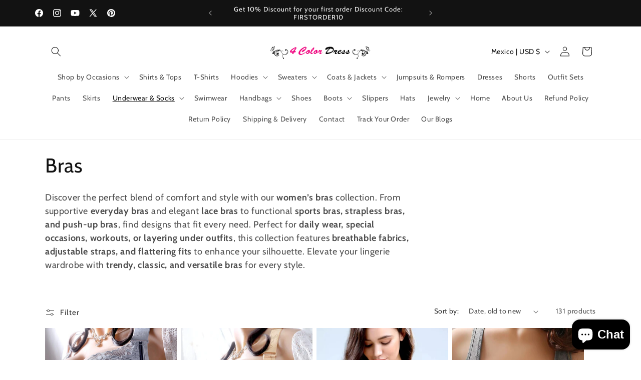

--- FILE ---
content_type: text/html; charset=utf-8
request_url: https://4colordress.com/en-mx/collections/bras
body_size: 61628
content:
<!doctype html>
<html class="js" lang="en">
  <head>
    <meta charset="utf-8">
    <meta http-equiv="X-UA-Compatible" content="IE=edge">
    <meta name="viewport" content="width=device-width,initial-scale=1">
    <meta name="theme-color" content="">
    <link rel="canonical" href="https://4colordress.com/en-mx/collections/bras"><link rel="icon" type="image/png" href="//4colordress.com/cdn/shop/files/fav.png?crop=center&height=32&v=1669852904&width=32"><link rel="preconnect" href="https://fonts.shopifycdn.com" crossorigin><title>
      Bras
 &ndash; 4Colordress</title>

    
      <meta name="description" content="Discover the perfect blend of comfort and style with our women’s bras collection. From supportive everyday bras and elegant lace bras to functional sports bras, strapless bras, and push-up bras, find designs that fit every need. Perfect for daily wear, special occasions, workouts, or layering under outfits, this collec">
    

    

<meta property="og:site_name" content="4Colordress">
<meta property="og:url" content="https://4colordress.com/en-mx/collections/bras">
<meta property="og:title" content="Bras">
<meta property="og:type" content="website">
<meta property="og:description" content="Discover the perfect blend of comfort and style with our women’s bras collection. From supportive everyday bras and elegant lace bras to functional sports bras, strapless bras, and push-up bras, find designs that fit every need. Perfect for daily wear, special occasions, workouts, or layering under outfits, this collec"><meta property="og:image" content="http://4colordress.com/cdn/shop/files/logo-6-e1513521211533_e36488ec-0416-4ebe-a2a0-8b24baa34108.png?height=628&pad_color=ffffff&v=1669854282&width=1200">
  <meta property="og:image:secure_url" content="https://4colordress.com/cdn/shop/files/logo-6-e1513521211533_e36488ec-0416-4ebe-a2a0-8b24baa34108.png?height=628&pad_color=ffffff&v=1669854282&width=1200">
  <meta property="og:image:width" content="1200">
  <meta property="og:image:height" content="628"><meta name="twitter:site" content="@https://x.com/ColorSide_LLC"><meta name="twitter:card" content="summary_large_image">
<meta name="twitter:title" content="Bras">
<meta name="twitter:description" content="Discover the perfect blend of comfort and style with our women’s bras collection. From supportive everyday bras and elegant lace bras to functional sports bras, strapless bras, and push-up bras, find designs that fit every need. Perfect for daily wear, special occasions, workouts, or layering under outfits, this collec">


    <script src="//4colordress.com/cdn/shop/t/6/assets/constants.js?v=132983761750457495441731593989" defer="defer"></script>
    <script src="//4colordress.com/cdn/shop/t/6/assets/pubsub.js?v=158357773527763999511731593990" defer="defer"></script>
    <script src="//4colordress.com/cdn/shop/t/6/assets/global.js?v=152862011079830610291731593989" defer="defer"></script>
    <script src="//4colordress.com/cdn/shop/t/6/assets/details-disclosure.js?v=13653116266235556501731593989" defer="defer"></script>
    <script src="//4colordress.com/cdn/shop/t/6/assets/details-modal.js?v=25581673532751508451731593989" defer="defer"></script>
    <script src="//4colordress.com/cdn/shop/t/6/assets/search-form.js?v=133129549252120666541731593990" defer="defer"></script><script src="//4colordress.com/cdn/shop/t/6/assets/animations.js?v=88693664871331136111731593988" defer="defer"></script><script>window.performance && window.performance.mark && window.performance.mark('shopify.content_for_header.start');</script><meta name="facebook-domain-verification" content="spag3wqae68tdoe3izp4m41f4v19cq">
<meta name="google-site-verification" content="W1Ge4XNOwfhO8ueSTLucijrmIPJ8KwgSt0zsWP0ECtI">
<meta id="shopify-digital-wallet" name="shopify-digital-wallet" content="/68627235109/digital_wallets/dialog">
<meta name="shopify-checkout-api-token" content="bdcac6ca3f8f6ab60c57d99efd5a52ed">
<meta id="in-context-paypal-metadata" data-shop-id="68627235109" data-venmo-supported="false" data-environment="production" data-locale="en_US" data-paypal-v4="true" data-currency="USD">
<link rel="alternate" type="application/atom+xml" title="Feed" href="/en-mx/collections/bras.atom" />
<link rel="next" href="/en-mx/collections/bras?page=2">
<link rel="alternate" hreflang="x-default" href="https://4colordress.com/collections/bras">
<link rel="alternate" hreflang="en" href="https://4colordress.com/collections/bras">
<link rel="alternate" hreflang="en-PL" href="https://4colordress.com/en-pl/collections/bras">
<link rel="alternate" hreflang="en-HU" href="https://4colordress.com/en-hu/collections/bras">
<link rel="alternate" hreflang="en-DE" href="https://4colordress.com/en-de/collections/bras">
<link rel="alternate" hreflang="en-FR" href="https://4colordress.com/en-fr/collections/bras">
<link rel="alternate" hreflang="en-BE" href="https://4colordress.com/en-be/collections/bras">
<link rel="alternate" hreflang="en-IT" href="https://4colordress.com/en-it/collections/bras">
<link rel="alternate" hreflang="en-SE" href="https://4colordress.com/en-se/collections/bras">
<link rel="alternate" hreflang="en-CH" href="https://4colordress.com/en-ch/collections/bras">
<link rel="alternate" hreflang="en-PT" href="https://4colordress.com/en-pt/collections/bras">
<link rel="alternate" hreflang="en-DK" href="https://4colordress.com/en-dk/collections/bras">
<link rel="alternate" hreflang="en-ES" href="https://4colordress.com/en-es/collections/bras">
<link rel="alternate" hreflang="en-NL" href="https://4colordress.com/en-nl/collections/bras">
<link rel="alternate" hreflang="en-GB" href="https://4colordress.com/en-gb/collections/bras">
<link rel="alternate" hreflang="en-NO" href="https://4colordress.com/en-no/collections/bras">
<link rel="alternate" hreflang="en-AT" href="https://4colordress.com/en-at/collections/bras">
<link rel="alternate" hreflang="en-GR" href="https://4colordress.com/en-gr/collections/bras">
<link rel="alternate" hreflang="en-AE" href="https://4colordress.com/en-int/collections/bras">
<link rel="alternate" hreflang="en-CA" href="https://4colordress.com/en-ca/collections/bras">
<link rel="alternate" hreflang="en-AU" href="https://4colordress.com/en-au/collections/bras">
<link rel="alternate" hreflang="en-MX" href="https://4colordress.com/en-mx/collections/bras">
<link rel="alternate" hreflang="en-JP" href="https://4colordress.com/en-jp/collections/bras">
<link rel="alternate" hreflang="en-IL" href="https://4colordress.com/en-il/collections/bras">
<link rel="alternate" hreflang="en-SA" href="https://4colordress.com/en-sa/collections/bras">
<link rel="alternate" hreflang="en-RO" href="https://4colordress.com/en-ro/collections/bras">
<link rel="alternate" hreflang="en-NZ" href="https://4colordress.com/en-nz/collections/bras">
<link rel="alternate" hreflang="en-LU" href="https://4colordress.com/en-lu/collections/bras">
<link rel="alternate" hreflang="en-IE" href="https://4colordress.com/en-ie/collections/bras">
<link rel="alternate" hreflang="en-HR" href="https://4colordress.com/en-hr/collections/bras">
<link rel="alternate" hreflang="en-CZ" href="https://4colordress.com/en-cz/collections/bras">
<link rel="alternate" hreflang="en-CO" href="https://4colordress.com/en-co/collections/bras">
<link rel="alternate" hreflang="en-BR" href="https://4colordress.com/en-br/collections/bras">
<link rel="alternate" hreflang="en-BG" href="https://4colordress.com/en-bg/collections/bras">
<link rel="alternate" hreflang="en-FI" href="https://4colordress.com/en-fi/collections/bras">
<link rel="alternate" hreflang="en-CY" href="https://4colordress.com/en-sp/collections/bras">
<link rel="alternate" type="application/json+oembed" href="https://4colordress.com/en-mx/collections/bras.oembed">
<script async="async" src="/checkouts/internal/preloads.js?locale=en-MX"></script>
<link rel="preconnect" href="https://shop.app" crossorigin="anonymous">
<script async="async" src="https://shop.app/checkouts/internal/preloads.js?locale=en-MX&shop_id=68627235109" crossorigin="anonymous"></script>
<script id="apple-pay-shop-capabilities" type="application/json">{"shopId":68627235109,"countryCode":"US","currencyCode":"USD","merchantCapabilities":["supports3DS"],"merchantId":"gid:\/\/shopify\/Shop\/68627235109","merchantName":"4Colordress","requiredBillingContactFields":["postalAddress","email"],"requiredShippingContactFields":["postalAddress","email"],"shippingType":"shipping","supportedNetworks":["visa","masterCard","amex","discover","elo","jcb"],"total":{"type":"pending","label":"4Colordress","amount":"1.00"},"shopifyPaymentsEnabled":true,"supportsSubscriptions":true}</script>
<script id="shopify-features" type="application/json">{"accessToken":"bdcac6ca3f8f6ab60c57d99efd5a52ed","betas":["rich-media-storefront-analytics"],"domain":"4colordress.com","predictiveSearch":true,"shopId":68627235109,"locale":"en"}</script>
<script>var Shopify = Shopify || {};
Shopify.shop = "facbe4.myshopify.com";
Shopify.locale = "en";
Shopify.currency = {"active":"USD","rate":"1.0"};
Shopify.country = "MX";
Shopify.theme = {"name":"Dawn","id":173040402725,"schema_name":"Dawn","schema_version":"15.2.0","theme_store_id":887,"role":"main"};
Shopify.theme.handle = "null";
Shopify.theme.style = {"id":null,"handle":null};
Shopify.cdnHost = "4colordress.com/cdn";
Shopify.routes = Shopify.routes || {};
Shopify.routes.root = "/en-mx/";</script>
<script type="module">!function(o){(o.Shopify=o.Shopify||{}).modules=!0}(window);</script>
<script>!function(o){function n(){var o=[];function n(){o.push(Array.prototype.slice.apply(arguments))}return n.q=o,n}var t=o.Shopify=o.Shopify||{};t.loadFeatures=n(),t.autoloadFeatures=n()}(window);</script>
<script>
  window.ShopifyPay = window.ShopifyPay || {};
  window.ShopifyPay.apiHost = "shop.app\/pay";
  window.ShopifyPay.redirectState = null;
</script>
<script id="shop-js-analytics" type="application/json">{"pageType":"collection"}</script>
<script defer="defer" async type="module" src="//4colordress.com/cdn/shopifycloud/shop-js/modules/v2/client.init-shop-cart-sync_C5BV16lS.en.esm.js"></script>
<script defer="defer" async type="module" src="//4colordress.com/cdn/shopifycloud/shop-js/modules/v2/chunk.common_CygWptCX.esm.js"></script>
<script type="module">
  await import("//4colordress.com/cdn/shopifycloud/shop-js/modules/v2/client.init-shop-cart-sync_C5BV16lS.en.esm.js");
await import("//4colordress.com/cdn/shopifycloud/shop-js/modules/v2/chunk.common_CygWptCX.esm.js");

  window.Shopify.SignInWithShop?.initShopCartSync?.({"fedCMEnabled":true,"windoidEnabled":true});

</script>
<script>
  window.Shopify = window.Shopify || {};
  if (!window.Shopify.featureAssets) window.Shopify.featureAssets = {};
  window.Shopify.featureAssets['shop-js'] = {"shop-cart-sync":["modules/v2/client.shop-cart-sync_ZFArdW7E.en.esm.js","modules/v2/chunk.common_CygWptCX.esm.js"],"init-fed-cm":["modules/v2/client.init-fed-cm_CmiC4vf6.en.esm.js","modules/v2/chunk.common_CygWptCX.esm.js"],"shop-button":["modules/v2/client.shop-button_tlx5R9nI.en.esm.js","modules/v2/chunk.common_CygWptCX.esm.js"],"shop-cash-offers":["modules/v2/client.shop-cash-offers_DOA2yAJr.en.esm.js","modules/v2/chunk.common_CygWptCX.esm.js","modules/v2/chunk.modal_D71HUcav.esm.js"],"init-windoid":["modules/v2/client.init-windoid_sURxWdc1.en.esm.js","modules/v2/chunk.common_CygWptCX.esm.js"],"shop-toast-manager":["modules/v2/client.shop-toast-manager_ClPi3nE9.en.esm.js","modules/v2/chunk.common_CygWptCX.esm.js"],"init-shop-email-lookup-coordinator":["modules/v2/client.init-shop-email-lookup-coordinator_B8hsDcYM.en.esm.js","modules/v2/chunk.common_CygWptCX.esm.js"],"init-shop-cart-sync":["modules/v2/client.init-shop-cart-sync_C5BV16lS.en.esm.js","modules/v2/chunk.common_CygWptCX.esm.js"],"avatar":["modules/v2/client.avatar_BTnouDA3.en.esm.js"],"pay-button":["modules/v2/client.pay-button_FdsNuTd3.en.esm.js","modules/v2/chunk.common_CygWptCX.esm.js"],"init-customer-accounts":["modules/v2/client.init-customer-accounts_DxDtT_ad.en.esm.js","modules/v2/client.shop-login-button_C5VAVYt1.en.esm.js","modules/v2/chunk.common_CygWptCX.esm.js","modules/v2/chunk.modal_D71HUcav.esm.js"],"init-shop-for-new-customer-accounts":["modules/v2/client.init-shop-for-new-customer-accounts_ChsxoAhi.en.esm.js","modules/v2/client.shop-login-button_C5VAVYt1.en.esm.js","modules/v2/chunk.common_CygWptCX.esm.js","modules/v2/chunk.modal_D71HUcav.esm.js"],"shop-login-button":["modules/v2/client.shop-login-button_C5VAVYt1.en.esm.js","modules/v2/chunk.common_CygWptCX.esm.js","modules/v2/chunk.modal_D71HUcav.esm.js"],"init-customer-accounts-sign-up":["modules/v2/client.init-customer-accounts-sign-up_CPSyQ0Tj.en.esm.js","modules/v2/client.shop-login-button_C5VAVYt1.en.esm.js","modules/v2/chunk.common_CygWptCX.esm.js","modules/v2/chunk.modal_D71HUcav.esm.js"],"shop-follow-button":["modules/v2/client.shop-follow-button_Cva4Ekp9.en.esm.js","modules/v2/chunk.common_CygWptCX.esm.js","modules/v2/chunk.modal_D71HUcav.esm.js"],"checkout-modal":["modules/v2/client.checkout-modal_BPM8l0SH.en.esm.js","modules/v2/chunk.common_CygWptCX.esm.js","modules/v2/chunk.modal_D71HUcav.esm.js"],"lead-capture":["modules/v2/client.lead-capture_Bi8yE_yS.en.esm.js","modules/v2/chunk.common_CygWptCX.esm.js","modules/v2/chunk.modal_D71HUcav.esm.js"],"shop-login":["modules/v2/client.shop-login_D6lNrXab.en.esm.js","modules/v2/chunk.common_CygWptCX.esm.js","modules/v2/chunk.modal_D71HUcav.esm.js"],"payment-terms":["modules/v2/client.payment-terms_CZxnsJam.en.esm.js","modules/v2/chunk.common_CygWptCX.esm.js","modules/v2/chunk.modal_D71HUcav.esm.js"]};
</script>
<script id="__st">var __st={"a":68627235109,"offset":10800,"reqid":"c24da55e-448d-4a35-b778-6f6d968b1d9a-1768658730","pageurl":"4colordress.com\/en-mx\/collections\/bras","u":"e44921f0af19","p":"collection","rtyp":"collection","rid":431044624677};</script>
<script>window.ShopifyPaypalV4VisibilityTracking = true;</script>
<script id="form-persister">!function(){'use strict';const t='contact',e='new_comment',n=[[t,t],['blogs',e],['comments',e],[t,'customer']],o='password',r='form_key',c=['recaptcha-v3-token','g-recaptcha-response','h-captcha-response',o],s=()=>{try{return window.sessionStorage}catch{return}},i='__shopify_v',u=t=>t.elements[r],a=function(){const t=[...n].map((([t,e])=>`form[action*='/${t}']:not([data-nocaptcha='true']) input[name='form_type'][value='${e}']`)).join(',');var e;return e=t,()=>e?[...document.querySelectorAll(e)].map((t=>t.form)):[]}();function m(t){const e=u(t);a().includes(t)&&(!e||!e.value)&&function(t){try{if(!s())return;!function(t){const e=s();if(!e)return;const n=u(t);if(!n)return;const o=n.value;o&&e.removeItem(o)}(t);const e=Array.from(Array(32),(()=>Math.random().toString(36)[2])).join('');!function(t,e){u(t)||t.append(Object.assign(document.createElement('input'),{type:'hidden',name:r})),t.elements[r].value=e}(t,e),function(t,e){const n=s();if(!n)return;const r=[...t.querySelectorAll(`input[type='${o}']`)].map((({name:t})=>t)),u=[...c,...r],a={};for(const[o,c]of new FormData(t).entries())u.includes(o)||(a[o]=c);n.setItem(e,JSON.stringify({[i]:1,action:t.action,data:a}))}(t,e)}catch(e){console.error('failed to persist form',e)}}(t)}const f=t=>{if('true'===t.dataset.persistBound)return;const e=function(t,e){const n=function(t){return'function'==typeof t.submit?t.submit:HTMLFormElement.prototype.submit}(t).bind(t);return function(){let t;return()=>{t||(t=!0,(()=>{try{e(),n()}catch(t){(t=>{console.error('form submit failed',t)})(t)}})(),setTimeout((()=>t=!1),250))}}()}(t,(()=>{m(t)}));!function(t,e){if('function'==typeof t.submit&&'function'==typeof e)try{t.submit=e}catch{}}(t,e),t.addEventListener('submit',(t=>{t.preventDefault(),e()})),t.dataset.persistBound='true'};!function(){function t(t){const e=(t=>{const e=t.target;return e instanceof HTMLFormElement?e:e&&e.form})(t);e&&m(e)}document.addEventListener('submit',t),document.addEventListener('DOMContentLoaded',(()=>{const e=a();for(const t of e)f(t);var n;n=document.body,new window.MutationObserver((t=>{for(const e of t)if('childList'===e.type&&e.addedNodes.length)for(const t of e.addedNodes)1===t.nodeType&&'FORM'===t.tagName&&a().includes(t)&&f(t)})).observe(n,{childList:!0,subtree:!0,attributes:!1}),document.removeEventListener('submit',t)}))}()}();</script>
<script integrity="sha256-4kQ18oKyAcykRKYeNunJcIwy7WH5gtpwJnB7kiuLZ1E=" data-source-attribution="shopify.loadfeatures" defer="defer" src="//4colordress.com/cdn/shopifycloud/storefront/assets/storefront/load_feature-a0a9edcb.js" crossorigin="anonymous"></script>
<script crossorigin="anonymous" defer="defer" src="//4colordress.com/cdn/shopifycloud/storefront/assets/shopify_pay/storefront-65b4c6d7.js?v=20250812"></script>
<script data-source-attribution="shopify.dynamic_checkout.dynamic.init">var Shopify=Shopify||{};Shopify.PaymentButton=Shopify.PaymentButton||{isStorefrontPortableWallets:!0,init:function(){window.Shopify.PaymentButton.init=function(){};var t=document.createElement("script");t.src="https://4colordress.com/cdn/shopifycloud/portable-wallets/latest/portable-wallets.en.js",t.type="module",document.head.appendChild(t)}};
</script>
<script data-source-attribution="shopify.dynamic_checkout.buyer_consent">
  function portableWalletsHideBuyerConsent(e){var t=document.getElementById("shopify-buyer-consent"),n=document.getElementById("shopify-subscription-policy-button");t&&n&&(t.classList.add("hidden"),t.setAttribute("aria-hidden","true"),n.removeEventListener("click",e))}function portableWalletsShowBuyerConsent(e){var t=document.getElementById("shopify-buyer-consent"),n=document.getElementById("shopify-subscription-policy-button");t&&n&&(t.classList.remove("hidden"),t.removeAttribute("aria-hidden"),n.addEventListener("click",e))}window.Shopify?.PaymentButton&&(window.Shopify.PaymentButton.hideBuyerConsent=portableWalletsHideBuyerConsent,window.Shopify.PaymentButton.showBuyerConsent=portableWalletsShowBuyerConsent);
</script>
<script data-source-attribution="shopify.dynamic_checkout.cart.bootstrap">document.addEventListener("DOMContentLoaded",(function(){function t(){return document.querySelector("shopify-accelerated-checkout-cart, shopify-accelerated-checkout")}if(t())Shopify.PaymentButton.init();else{new MutationObserver((function(e,n){t()&&(Shopify.PaymentButton.init(),n.disconnect())})).observe(document.body,{childList:!0,subtree:!0})}}));
</script>
<script id='scb4127' type='text/javascript' async='' src='https://4colordress.com/cdn/shopifycloud/privacy-banner/storefront-banner.js'></script><link id="shopify-accelerated-checkout-styles" rel="stylesheet" media="screen" href="https://4colordress.com/cdn/shopifycloud/portable-wallets/latest/accelerated-checkout-backwards-compat.css" crossorigin="anonymous">
<style id="shopify-accelerated-checkout-cart">
        #shopify-buyer-consent {
  margin-top: 1em;
  display: inline-block;
  width: 100%;
}

#shopify-buyer-consent.hidden {
  display: none;
}

#shopify-subscription-policy-button {
  background: none;
  border: none;
  padding: 0;
  text-decoration: underline;
  font-size: inherit;
  cursor: pointer;
}

#shopify-subscription-policy-button::before {
  box-shadow: none;
}

      </style>
<script id="sections-script" data-sections="header" defer="defer" src="//4colordress.com/cdn/shop/t/6/compiled_assets/scripts.js?v=6346"></script>
<script>window.performance && window.performance.mark && window.performance.mark('shopify.content_for_header.end');</script>


    <style data-shopify>
      @font-face {
  font-family: Cabin;
  font-weight: 400;
  font-style: normal;
  font-display: swap;
  src: url("//4colordress.com/cdn/fonts/cabin/cabin_n4.cefc6494a78f87584a6f312fea532919154f66fe.woff2") format("woff2"),
       url("//4colordress.com/cdn/fonts/cabin/cabin_n4.8c16611b00f59d27f4b27ce4328dfe514ce77517.woff") format("woff");
}

      @font-face {
  font-family: Cabin;
  font-weight: 700;
  font-style: normal;
  font-display: swap;
  src: url("//4colordress.com/cdn/fonts/cabin/cabin_n7.255204a342bfdbc9ae2017bd4e6a90f8dbb2f561.woff2") format("woff2"),
       url("//4colordress.com/cdn/fonts/cabin/cabin_n7.e2afa22a0d0f4b64da3569c990897429d40ff5c0.woff") format("woff");
}

      @font-face {
  font-family: Cabin;
  font-weight: 400;
  font-style: italic;
  font-display: swap;
  src: url("//4colordress.com/cdn/fonts/cabin/cabin_i4.d89c1b32b09ecbc46c12781fcf7b2085f17c0be9.woff2") format("woff2"),
       url("//4colordress.com/cdn/fonts/cabin/cabin_i4.0a521b11d0b69adfc41e22a263eec7c02aecfe99.woff") format("woff");
}

      @font-face {
  font-family: Cabin;
  font-weight: 700;
  font-style: italic;
  font-display: swap;
  src: url("//4colordress.com/cdn/fonts/cabin/cabin_i7.ef2404c08a493e7ccbc92d8c39adf683f40e1fb5.woff2") format("woff2"),
       url("//4colordress.com/cdn/fonts/cabin/cabin_i7.480421791818000fc8a5d4134822321b5d7964f8.woff") format("woff");
}

      @font-face {
  font-family: Cabin;
  font-weight: 400;
  font-style: normal;
  font-display: swap;
  src: url("//4colordress.com/cdn/fonts/cabin/cabin_n4.cefc6494a78f87584a6f312fea532919154f66fe.woff2") format("woff2"),
       url("//4colordress.com/cdn/fonts/cabin/cabin_n4.8c16611b00f59d27f4b27ce4328dfe514ce77517.woff") format("woff");
}


      
        :root,
        .color-scheme-1 {
          --color-background: 255,255,255;
        
          --gradient-background: #ffffff;
        

        

        --color-foreground: 18,18,18;
        --color-background-contrast: 191,191,191;
        --color-shadow: 18,18,18;
        --color-button: 18,18,18;
        --color-button-text: 255,255,255;
        --color-secondary-button: 255,255,255;
        --color-secondary-button-text: 18,18,18;
        --color-link: 18,18,18;
        --color-badge-foreground: 18,18,18;
        --color-badge-background: 255,255,255;
        --color-badge-border: 18,18,18;
        --payment-terms-background-color: rgb(255 255 255);
      }
      
        
        .color-scheme-2 {
          --color-background: 243,243,243;
        
          --gradient-background: #f3f3f3;
        

        

        --color-foreground: 18,18,18;
        --color-background-contrast: 179,179,179;
        --color-shadow: 18,18,18;
        --color-button: 18,18,18;
        --color-button-text: 243,243,243;
        --color-secondary-button: 243,243,243;
        --color-secondary-button-text: 18,18,18;
        --color-link: 18,18,18;
        --color-badge-foreground: 18,18,18;
        --color-badge-background: 243,243,243;
        --color-badge-border: 18,18,18;
        --payment-terms-background-color: rgb(243 243 243);
      }
      
        
        .color-scheme-3 {
          --color-background: 36,40,51;
        
          --gradient-background: #242833;
        

        

        --color-foreground: 255,255,255;
        --color-background-contrast: 47,52,66;
        --color-shadow: 18,18,18;
        --color-button: 255,255,255;
        --color-button-text: 0,0,0;
        --color-secondary-button: 36,40,51;
        --color-secondary-button-text: 255,255,255;
        --color-link: 255,255,255;
        --color-badge-foreground: 255,255,255;
        --color-badge-background: 36,40,51;
        --color-badge-border: 255,255,255;
        --payment-terms-background-color: rgb(36 40 51);
      }
      
        
        .color-scheme-4 {
          --color-background: 18,18,18;
        
          --gradient-background: #121212;
        

        

        --color-foreground: 255,255,255;
        --color-background-contrast: 146,146,146;
        --color-shadow: 18,18,18;
        --color-button: 255,255,255;
        --color-button-text: 18,18,18;
        --color-secondary-button: 18,18,18;
        --color-secondary-button-text: 255,255,255;
        --color-link: 255,255,255;
        --color-badge-foreground: 255,255,255;
        --color-badge-background: 18,18,18;
        --color-badge-border: 255,255,255;
        --payment-terms-background-color: rgb(18 18 18);
      }
      
        
        .color-scheme-5 {
          --color-background: 51,79,180;
        
          --gradient-background: #334fb4;
        

        

        --color-foreground: 255,255,255;
        --color-background-contrast: 23,35,81;
        --color-shadow: 18,18,18;
        --color-button: 255,255,255;
        --color-button-text: 51,79,180;
        --color-secondary-button: 51,79,180;
        --color-secondary-button-text: 255,255,255;
        --color-link: 255,255,255;
        --color-badge-foreground: 255,255,255;
        --color-badge-background: 51,79,180;
        --color-badge-border: 255,255,255;
        --payment-terms-background-color: rgb(51 79 180);
      }
      

      body, .color-scheme-1, .color-scheme-2, .color-scheme-3, .color-scheme-4, .color-scheme-5 {
        color: rgba(var(--color-foreground), 0.75);
        background-color: rgb(var(--color-background));
      }

      :root {
        --font-body-family: Cabin, sans-serif;
        --font-body-style: normal;
        --font-body-weight: 400;
        --font-body-weight-bold: 700;

        --font-heading-family: Cabin, sans-serif;
        --font-heading-style: normal;
        --font-heading-weight: 400;

        --font-body-scale: 1.0;
        --font-heading-scale: 1.0;

        --media-padding: px;
        --media-border-opacity: 0.05;
        --media-border-width: 1px;
        --media-radius: 0px;
        --media-shadow-opacity: 0.0;
        --media-shadow-horizontal-offset: 0px;
        --media-shadow-vertical-offset: 4px;
        --media-shadow-blur-radius: 5px;
        --media-shadow-visible: 0;

        --page-width: 120rem;
        --page-width-margin: 0rem;

        --product-card-image-padding: 0.0rem;
        --product-card-corner-radius: 0.0rem;
        --product-card-text-alignment: left;
        --product-card-border-width: 0.0rem;
        --product-card-border-opacity: 0.1;
        --product-card-shadow-opacity: 0.0;
        --product-card-shadow-visible: 0;
        --product-card-shadow-horizontal-offset: 0.0rem;
        --product-card-shadow-vertical-offset: 0.4rem;
        --product-card-shadow-blur-radius: 0.5rem;

        --collection-card-image-padding: 0.0rem;
        --collection-card-corner-radius: 0.0rem;
        --collection-card-text-alignment: left;
        --collection-card-border-width: 0.0rem;
        --collection-card-border-opacity: 0.1;
        --collection-card-shadow-opacity: 0.0;
        --collection-card-shadow-visible: 0;
        --collection-card-shadow-horizontal-offset: 0.0rem;
        --collection-card-shadow-vertical-offset: 0.4rem;
        --collection-card-shadow-blur-radius: 0.5rem;

        --blog-card-image-padding: 0.0rem;
        --blog-card-corner-radius: 0.0rem;
        --blog-card-text-alignment: left;
        --blog-card-border-width: 0.0rem;
        --blog-card-border-opacity: 0.1;
        --blog-card-shadow-opacity: 0.0;
        --blog-card-shadow-visible: 0;
        --blog-card-shadow-horizontal-offset: 0.0rem;
        --blog-card-shadow-vertical-offset: 0.4rem;
        --blog-card-shadow-blur-radius: 0.5rem;

        --badge-corner-radius: 4.0rem;

        --popup-border-width: 1px;
        --popup-border-opacity: 0.1;
        --popup-corner-radius: 0px;
        --popup-shadow-opacity: 0.05;
        --popup-shadow-horizontal-offset: 0px;
        --popup-shadow-vertical-offset: 4px;
        --popup-shadow-blur-radius: 5px;

        --drawer-border-width: 1px;
        --drawer-border-opacity: 0.1;
        --drawer-shadow-opacity: 0.0;
        --drawer-shadow-horizontal-offset: 0px;
        --drawer-shadow-vertical-offset: 4px;
        --drawer-shadow-blur-radius: 5px;

        --spacing-sections-desktop: 0px;
        --spacing-sections-mobile: 0px;

        --grid-desktop-vertical-spacing: 8px;
        --grid-desktop-horizontal-spacing: 8px;
        --grid-mobile-vertical-spacing: 4px;
        --grid-mobile-horizontal-spacing: 4px;

        --text-boxes-border-opacity: 0.1;
        --text-boxes-border-width: 0px;
        --text-boxes-radius: 0px;
        --text-boxes-shadow-opacity: 0.0;
        --text-boxes-shadow-visible: 0;
        --text-boxes-shadow-horizontal-offset: 0px;
        --text-boxes-shadow-vertical-offset: 4px;
        --text-boxes-shadow-blur-radius: 5px;

        --buttons-radius: 0px;
        --buttons-radius-outset: 0px;
        --buttons-border-width: 1px;
        --buttons-border-opacity: 1.0;
        --buttons-shadow-opacity: 0.0;
        --buttons-shadow-visible: 0;
        --buttons-shadow-horizontal-offset: 0px;
        --buttons-shadow-vertical-offset: 4px;
        --buttons-shadow-blur-radius: 5px;
        --buttons-border-offset: 0px;

        --inputs-radius: 0px;
        --inputs-border-width: 1px;
        --inputs-border-opacity: 0.55;
        --inputs-shadow-opacity: 0.0;
        --inputs-shadow-horizontal-offset: 0px;
        --inputs-margin-offset: 0px;
        --inputs-shadow-vertical-offset: 4px;
        --inputs-shadow-blur-radius: 5px;
        --inputs-radius-outset: 0px;

        --variant-pills-radius: 40px;
        --variant-pills-border-width: 1px;
        --variant-pills-border-opacity: 0.55;
        --variant-pills-shadow-opacity: 0.0;
        --variant-pills-shadow-horizontal-offset: 0px;
        --variant-pills-shadow-vertical-offset: 4px;
        --variant-pills-shadow-blur-radius: 5px;
      }

      *,
      *::before,
      *::after {
        box-sizing: inherit;
      }

      html {
        box-sizing: border-box;
        font-size: calc(var(--font-body-scale) * 62.5%);
        height: 100%;
      }

      body {
        display: grid;
        grid-template-rows: auto auto 1fr auto;
        grid-template-columns: 100%;
        min-height: 100%;
        margin: 0;
        font-size: 1.5rem;
        letter-spacing: 0.06rem;
        line-height: calc(1 + 0.8 / var(--font-body-scale));
        font-family: var(--font-body-family);
        font-style: var(--font-body-style);
        font-weight: var(--font-body-weight);
      }

      @media screen and (min-width: 750px) {
        body {
          font-size: 1.6rem;
        }
      }
    </style>

    <link href="//4colordress.com/cdn/shop/t/6/assets/base.css?v=159841507637079171801731593988" rel="stylesheet" type="text/css" media="all" />
    <link rel="stylesheet" href="//4colordress.com/cdn/shop/t/6/assets/component-cart-items.css?v=123238115697927560811731593988" media="print" onload="this.media='all'"><link href="//4colordress.com/cdn/shop/t/6/assets/component-cart-drawer.css?v=112801333748515159671731593988" rel="stylesheet" type="text/css" media="all" />
      <link href="//4colordress.com/cdn/shop/t/6/assets/component-cart.css?v=164708765130180853531731593988" rel="stylesheet" type="text/css" media="all" />
      <link href="//4colordress.com/cdn/shop/t/6/assets/component-totals.css?v=15906652033866631521731593989" rel="stylesheet" type="text/css" media="all" />
      <link href="//4colordress.com/cdn/shop/t/6/assets/component-price.css?v=70172745017360139101731593989" rel="stylesheet" type="text/css" media="all" />
      <link href="//4colordress.com/cdn/shop/t/6/assets/component-discounts.css?v=152760482443307489271731593988" rel="stylesheet" type="text/css" media="all" />

      <link rel="preload" as="font" href="//4colordress.com/cdn/fonts/cabin/cabin_n4.cefc6494a78f87584a6f312fea532919154f66fe.woff2" type="font/woff2" crossorigin>
      

      <link rel="preload" as="font" href="//4colordress.com/cdn/fonts/cabin/cabin_n4.cefc6494a78f87584a6f312fea532919154f66fe.woff2" type="font/woff2" crossorigin>
      
<link href="//4colordress.com/cdn/shop/t/6/assets/component-localization-form.css?v=170315343355214948141731593988" rel="stylesheet" type="text/css" media="all" />
      <script src="//4colordress.com/cdn/shop/t/6/assets/localization-form.js?v=144176611646395275351731593990" defer="defer"></script><link
        rel="stylesheet"
        href="//4colordress.com/cdn/shop/t/6/assets/component-predictive-search.css?v=118923337488134913561731593989"
        media="print"
        onload="this.media='all'"
      ><script>
      if (Shopify.designMode) {
        document.documentElement.classList.add('shopify-design-mode');
      }
    </script>
  <!-- BEGIN app block: shopify://apps/xo-insert-code/blocks/insert-code-header/72017b12-3679-442e-b23c-5c62460717f5 --><!-- XO-InsertCode Header -->


<!-- Pinterest Tag -->
<script>
!function(e){if(!window.pintrk){window.pintrk = function () {
window.pintrk.queue.push(Array.prototype.slice.call(arguments))};var
  n=window.pintrk;n.queue=[],n.version="3.0";var
  t=document.createElement("script");t.async=!0,t.src=e;var
  r=document.getElementsByTagName("script")[0];
  r.parentNode.insertBefore(t,r)}}("https://s.pinimg.com/ct/core.js");
pintrk('load', '2614094495425', {em: '4colordress@gmail.com'});
pintrk('page');
</script>
<noscript>
<img height="1" width="1" style="display:none;" alt=""
  src="https://ct.pinterest.com/v3/?event=init&tid=2614094495425&pd[em]=848a9e0dbb89c8ba29380bac6c27ce183d6a500909ec636da2aac91617b24fe6&noscript=1" />
</noscript>
<!-- end Pinterest Tag -->
  
<script>
pintrk('track', 'checkout', {
event_id: 'eventId0001',
value: 100,
order_quantity: 1,
currency: 'USD',
order_id: 'X-15148',
line_items: [
{
product_id: '1414',
click_id: '549756516826'
product_category: 'Shoes'
}
]
});
</script>
<script>
pintrk('track', 'addtocart', {
event_id: 'eventId0001',
value: 100,
order_quantity: 1,
currency: 'USD',
line_items: [
{
product_id: '1414',
click_id: '549756516826'
product_category: 'Shoes'
}
]
});
</script>
<script>
pintrk('track', 'pagevisit', {
event_id: 'eventId0001',
value: 100,
line_items: [
{
product_id: '1414',
click_id: '549756516826'
product_category: 'Shoes'
}
]
});
</script>
<script>
pintrk('track', 'signup', {
event_id: 'eventId0001'
});
</script>
<script>
pintrk('track', 'watchvideo', {
event_id: 'eventId0001',
video_title: 'How to style your Parker Boots'
});
</script>
<script>
pintrk('track', 'lead', {
event_id: 'eventId0001',
lead_type: 'Newsletter'
});
</script>
<script>
pintrk('track', 'search', {
event_id: 'eventId0001',
search_query: 'boots'
});
</script>
<script>
pintrk('track', 'viewcategory', {
event_id: 'eventId0001'
});
</script>
<script>
pintrk('track', 'custom', {
event_id: 'eventId0001'
});
</script>
  
<!-- End: XO-InsertCode Header -->


<!-- END app block --><script src="https://cdn.shopify.com/extensions/7bc9bb47-adfa-4267-963e-cadee5096caf/inbox-1252/assets/inbox-chat-loader.js" type="text/javascript" defer="defer"></script>
<link href="https://monorail-edge.shopifysvc.com" rel="dns-prefetch">
<script>(function(){if ("sendBeacon" in navigator && "performance" in window) {try {var session_token_from_headers = performance.getEntriesByType('navigation')[0].serverTiming.find(x => x.name == '_s').description;} catch {var session_token_from_headers = undefined;}var session_cookie_matches = document.cookie.match(/_shopify_s=([^;]*)/);var session_token_from_cookie = session_cookie_matches && session_cookie_matches.length === 2 ? session_cookie_matches[1] : "";var session_token = session_token_from_headers || session_token_from_cookie || "";function handle_abandonment_event(e) {var entries = performance.getEntries().filter(function(entry) {return /monorail-edge.shopifysvc.com/.test(entry.name);});if (!window.abandonment_tracked && entries.length === 0) {window.abandonment_tracked = true;var currentMs = Date.now();var navigation_start = performance.timing.navigationStart;var payload = {shop_id: 68627235109,url: window.location.href,navigation_start,duration: currentMs - navigation_start,session_token,page_type: "collection"};window.navigator.sendBeacon("https://monorail-edge.shopifysvc.com/v1/produce", JSON.stringify({schema_id: "online_store_buyer_site_abandonment/1.1",payload: payload,metadata: {event_created_at_ms: currentMs,event_sent_at_ms: currentMs}}));}}window.addEventListener('pagehide', handle_abandonment_event);}}());</script>
<script id="web-pixels-manager-setup">(function e(e,d,r,n,o){if(void 0===o&&(o={}),!Boolean(null===(a=null===(i=window.Shopify)||void 0===i?void 0:i.analytics)||void 0===a?void 0:a.replayQueue)){var i,a;window.Shopify=window.Shopify||{};var t=window.Shopify;t.analytics=t.analytics||{};var s=t.analytics;s.replayQueue=[],s.publish=function(e,d,r){return s.replayQueue.push([e,d,r]),!0};try{self.performance.mark("wpm:start")}catch(e){}var l=function(){var e={modern:/Edge?\/(1{2}[4-9]|1[2-9]\d|[2-9]\d{2}|\d{4,})\.\d+(\.\d+|)|Firefox\/(1{2}[4-9]|1[2-9]\d|[2-9]\d{2}|\d{4,})\.\d+(\.\d+|)|Chrom(ium|e)\/(9{2}|\d{3,})\.\d+(\.\d+|)|(Maci|X1{2}).+ Version\/(15\.\d+|(1[6-9]|[2-9]\d|\d{3,})\.\d+)([,.]\d+|)( \(\w+\)|)( Mobile\/\w+|) Safari\/|Chrome.+OPR\/(9{2}|\d{3,})\.\d+\.\d+|(CPU[ +]OS|iPhone[ +]OS|CPU[ +]iPhone|CPU IPhone OS|CPU iPad OS)[ +]+(15[._]\d+|(1[6-9]|[2-9]\d|\d{3,})[._]\d+)([._]\d+|)|Android:?[ /-](13[3-9]|1[4-9]\d|[2-9]\d{2}|\d{4,})(\.\d+|)(\.\d+|)|Android.+Firefox\/(13[5-9]|1[4-9]\d|[2-9]\d{2}|\d{4,})\.\d+(\.\d+|)|Android.+Chrom(ium|e)\/(13[3-9]|1[4-9]\d|[2-9]\d{2}|\d{4,})\.\d+(\.\d+|)|SamsungBrowser\/([2-9]\d|\d{3,})\.\d+/,legacy:/Edge?\/(1[6-9]|[2-9]\d|\d{3,})\.\d+(\.\d+|)|Firefox\/(5[4-9]|[6-9]\d|\d{3,})\.\d+(\.\d+|)|Chrom(ium|e)\/(5[1-9]|[6-9]\d|\d{3,})\.\d+(\.\d+|)([\d.]+$|.*Safari\/(?![\d.]+ Edge\/[\d.]+$))|(Maci|X1{2}).+ Version\/(10\.\d+|(1[1-9]|[2-9]\d|\d{3,})\.\d+)([,.]\d+|)( \(\w+\)|)( Mobile\/\w+|) Safari\/|Chrome.+OPR\/(3[89]|[4-9]\d|\d{3,})\.\d+\.\d+|(CPU[ +]OS|iPhone[ +]OS|CPU[ +]iPhone|CPU IPhone OS|CPU iPad OS)[ +]+(10[._]\d+|(1[1-9]|[2-9]\d|\d{3,})[._]\d+)([._]\d+|)|Android:?[ /-](13[3-9]|1[4-9]\d|[2-9]\d{2}|\d{4,})(\.\d+|)(\.\d+|)|Mobile Safari.+OPR\/([89]\d|\d{3,})\.\d+\.\d+|Android.+Firefox\/(13[5-9]|1[4-9]\d|[2-9]\d{2}|\d{4,})\.\d+(\.\d+|)|Android.+Chrom(ium|e)\/(13[3-9]|1[4-9]\d|[2-9]\d{2}|\d{4,})\.\d+(\.\d+|)|Android.+(UC? ?Browser|UCWEB|U3)[ /]?(15\.([5-9]|\d{2,})|(1[6-9]|[2-9]\d|\d{3,})\.\d+)\.\d+|SamsungBrowser\/(5\.\d+|([6-9]|\d{2,})\.\d+)|Android.+MQ{2}Browser\/(14(\.(9|\d{2,})|)|(1[5-9]|[2-9]\d|\d{3,})(\.\d+|))(\.\d+|)|K[Aa][Ii]OS\/(3\.\d+|([4-9]|\d{2,})\.\d+)(\.\d+|)/},d=e.modern,r=e.legacy,n=navigator.userAgent;return n.match(d)?"modern":n.match(r)?"legacy":"unknown"}(),u="modern"===l?"modern":"legacy",c=(null!=n?n:{modern:"",legacy:""})[u],f=function(e){return[e.baseUrl,"/wpm","/b",e.hashVersion,"modern"===e.buildTarget?"m":"l",".js"].join("")}({baseUrl:d,hashVersion:r,buildTarget:u}),m=function(e){var d=e.version,r=e.bundleTarget,n=e.surface,o=e.pageUrl,i=e.monorailEndpoint;return{emit:function(e){var a=e.status,t=e.errorMsg,s=(new Date).getTime(),l=JSON.stringify({metadata:{event_sent_at_ms:s},events:[{schema_id:"web_pixels_manager_load/3.1",payload:{version:d,bundle_target:r,page_url:o,status:a,surface:n,error_msg:t},metadata:{event_created_at_ms:s}}]});if(!i)return console&&console.warn&&console.warn("[Web Pixels Manager] No Monorail endpoint provided, skipping logging."),!1;try{return self.navigator.sendBeacon.bind(self.navigator)(i,l)}catch(e){}var u=new XMLHttpRequest;try{return u.open("POST",i,!0),u.setRequestHeader("Content-Type","text/plain"),u.send(l),!0}catch(e){return console&&console.warn&&console.warn("[Web Pixels Manager] Got an unhandled error while logging to Monorail."),!1}}}}({version:r,bundleTarget:l,surface:e.surface,pageUrl:self.location.href,monorailEndpoint:e.monorailEndpoint});try{o.browserTarget=l,function(e){var d=e.src,r=e.async,n=void 0===r||r,o=e.onload,i=e.onerror,a=e.sri,t=e.scriptDataAttributes,s=void 0===t?{}:t,l=document.createElement("script"),u=document.querySelector("head"),c=document.querySelector("body");if(l.async=n,l.src=d,a&&(l.integrity=a,l.crossOrigin="anonymous"),s)for(var f in s)if(Object.prototype.hasOwnProperty.call(s,f))try{l.dataset[f]=s[f]}catch(e){}if(o&&l.addEventListener("load",o),i&&l.addEventListener("error",i),u)u.appendChild(l);else{if(!c)throw new Error("Did not find a head or body element to append the script");c.appendChild(l)}}({src:f,async:!0,onload:function(){if(!function(){var e,d;return Boolean(null===(d=null===(e=window.Shopify)||void 0===e?void 0:e.analytics)||void 0===d?void 0:d.initialized)}()){var d=window.webPixelsManager.init(e)||void 0;if(d){var r=window.Shopify.analytics;r.replayQueue.forEach((function(e){var r=e[0],n=e[1],o=e[2];d.publishCustomEvent(r,n,o)})),r.replayQueue=[],r.publish=d.publishCustomEvent,r.visitor=d.visitor,r.initialized=!0}}},onerror:function(){return m.emit({status:"failed",errorMsg:"".concat(f," has failed to load")})},sri:function(e){var d=/^sha384-[A-Za-z0-9+/=]+$/;return"string"==typeof e&&d.test(e)}(c)?c:"",scriptDataAttributes:o}),m.emit({status:"loading"})}catch(e){m.emit({status:"failed",errorMsg:(null==e?void 0:e.message)||"Unknown error"})}}})({shopId: 68627235109,storefrontBaseUrl: "https://4colordress.com",extensionsBaseUrl: "https://extensions.shopifycdn.com/cdn/shopifycloud/web-pixels-manager",monorailEndpoint: "https://monorail-edge.shopifysvc.com/unstable/produce_batch",surface: "storefront-renderer",enabledBetaFlags: ["2dca8a86"],webPixelsConfigList: [{"id":"2135458085","configuration":"{\"shopId\": \"68627235109\", \"domain\": \"https:\/\/api.trustoo.io\/\"}","eventPayloadVersion":"v1","runtimeContext":"STRICT","scriptVersion":"ba09fa9fe3be54bc43d59b10cafc99bb","type":"APP","apiClientId":6212459,"privacyPurposes":["ANALYTICS","SALE_OF_DATA"],"dataSharingAdjustments":{"protectedCustomerApprovalScopes":["read_customer_address","read_customer_email","read_customer_name","read_customer_personal_data","read_customer_phone"]}},{"id":"1636368677","configuration":"{\"tagID\":\"2612556801130\"}","eventPayloadVersion":"v1","runtimeContext":"STRICT","scriptVersion":"18031546ee651571ed29edbe71a3550b","type":"APP","apiClientId":3009811,"privacyPurposes":["ANALYTICS","MARKETING","SALE_OF_DATA"],"dataSharingAdjustments":{"protectedCustomerApprovalScopes":["read_customer_address","read_customer_email","read_customer_name","read_customer_personal_data","read_customer_phone"]}},{"id":"835584293","configuration":"{\"config\":\"{\\\"pixel_id\\\":\\\"G-E1CRELNM1B\\\",\\\"target_country\\\":\\\"US\\\",\\\"gtag_events\\\":[{\\\"type\\\":\\\"begin_checkout\\\",\\\"action_label\\\":\\\"G-E1CRELNM1B\\\"},{\\\"type\\\":\\\"search\\\",\\\"action_label\\\":\\\"G-E1CRELNM1B\\\"},{\\\"type\\\":\\\"view_item\\\",\\\"action_label\\\":[\\\"G-E1CRELNM1B\\\",\\\"MC-6DCHF605S3\\\"]},{\\\"type\\\":\\\"purchase\\\",\\\"action_label\\\":[\\\"G-E1CRELNM1B\\\",\\\"MC-6DCHF605S3\\\"]},{\\\"type\\\":\\\"page_view\\\",\\\"action_label\\\":[\\\"G-E1CRELNM1B\\\",\\\"MC-6DCHF605S3\\\"]},{\\\"type\\\":\\\"add_payment_info\\\",\\\"action_label\\\":\\\"G-E1CRELNM1B\\\"},{\\\"type\\\":\\\"add_to_cart\\\",\\\"action_label\\\":\\\"G-E1CRELNM1B\\\"}],\\\"enable_monitoring_mode\\\":false}\"}","eventPayloadVersion":"v1","runtimeContext":"OPEN","scriptVersion":"b2a88bafab3e21179ed38636efcd8a93","type":"APP","apiClientId":1780363,"privacyPurposes":[],"dataSharingAdjustments":{"protectedCustomerApprovalScopes":["read_customer_address","read_customer_email","read_customer_name","read_customer_personal_data","read_customer_phone"]}},{"id":"287506725","configuration":"{\"pixel_id\":\"854130875723441\",\"pixel_type\":\"facebook_pixel\",\"metaapp_system_user_token\":\"-\"}","eventPayloadVersion":"v1","runtimeContext":"OPEN","scriptVersion":"ca16bc87fe92b6042fbaa3acc2fbdaa6","type":"APP","apiClientId":2329312,"privacyPurposes":["ANALYTICS","MARKETING","SALE_OF_DATA"],"dataSharingAdjustments":{"protectedCustomerApprovalScopes":["read_customer_address","read_customer_email","read_customer_name","read_customer_personal_data","read_customer_phone"]}},{"id":"shopify-app-pixel","configuration":"{}","eventPayloadVersion":"v1","runtimeContext":"STRICT","scriptVersion":"0450","apiClientId":"shopify-pixel","type":"APP","privacyPurposes":["ANALYTICS","MARKETING"]},{"id":"shopify-custom-pixel","eventPayloadVersion":"v1","runtimeContext":"LAX","scriptVersion":"0450","apiClientId":"shopify-pixel","type":"CUSTOM","privacyPurposes":["ANALYTICS","MARKETING"]}],isMerchantRequest: false,initData: {"shop":{"name":"4Colordress","paymentSettings":{"currencyCode":"USD"},"myshopifyDomain":"facbe4.myshopify.com","countryCode":"US","storefrontUrl":"https:\/\/4colordress.com\/en-mx"},"customer":null,"cart":null,"checkout":null,"productVariants":[],"purchasingCompany":null},},"https://4colordress.com/cdn","fcfee988w5aeb613cpc8e4bc33m6693e112",{"modern":"","legacy":""},{"shopId":"68627235109","storefrontBaseUrl":"https:\/\/4colordress.com","extensionBaseUrl":"https:\/\/extensions.shopifycdn.com\/cdn\/shopifycloud\/web-pixels-manager","surface":"storefront-renderer","enabledBetaFlags":"[\"2dca8a86\"]","isMerchantRequest":"false","hashVersion":"fcfee988w5aeb613cpc8e4bc33m6693e112","publish":"custom","events":"[[\"page_viewed\",{}],[\"collection_viewed\",{\"collection\":{\"id\":\"431044624677\",\"title\":\"Bras\",\"productVariants\":[{\"price\":{\"amount\":29.9,\"currencyCode\":\"USD\"},\"product\":{\"title\":\"Women Plus Size Lace Embroidery Bra Underwear - Sexy Lift \u0026 Everyday Comfort\",\"vendor\":\"4Colordress\",\"id\":\"8054177071397\",\"untranslatedTitle\":\"Women Plus Size Lace Embroidery Bra Underwear - Sexy Lift \u0026 Everyday Comfort\",\"url\":\"\/en-mx\/products\/women-plus-size-lace-embroidery-bra-underwear\",\"type\":\"Bras\"},\"id\":\"50620838248741\",\"image\":{\"src\":\"\/\/4colordress.com\/cdn\/shop\/products\/Plus-Size-Bras-For-Women-Lace-Embroidery-Bra-No-Wire-Lingerie-Sexy-Womens-Underwea.jpg_640x640_cd083ab6-8801-428d-bdf8-31abdcc380bd.jpg?v=1695120017\"},\"sku\":null,\"title\":\"Beige \/ 34A \/ 75A\",\"untranslatedTitle\":\"Beige \/ 34A \/ 75A\"},{\"price\":{\"amount\":23.42,\"currencyCode\":\"USD\"},\"product\":{\"title\":\"Deep Cup Incorporated Full Back Coverage Push Up Bras – Padded Comfort \u0026 Sexy Support\",\"vendor\":\"4Colordress\",\"id\":\"8215750148389\",\"untranslatedTitle\":\"Deep Cup Incorporated Full Back Coverage Push Up Bras – Padded Comfort \u0026 Sexy Support\",\"url\":\"\/en-mx\/products\/deep-cup-incorporated-full-back-coverage-push-up-bras\",\"type\":\"Push-Up Bras\"},\"id\":\"44863500026149\",\"image\":{\"src\":\"\/\/4colordress.com\/cdn\/shop\/products\/Deep-Cup-Bra-Push-Up-Bras-for-Women-Plus-Size-Hide-Incorporated-Full-Back-Coverage-Lingerie.jpg_640x640_a8a12d04-0ec6-46f8-8746-9b7df6fe5365.jpg?v=1695119809\"},\"sku\":\"\",\"title\":\"Beige \/ 34A - 85A\",\"untranslatedTitle\":\"Beige \/ 34A - 85A\"},{\"price\":{\"amount\":39.9,\"currencyCode\":\"USD\"},\"product\":{\"title\":\"Leaf Embroidered Plus Size Padded Bras – Wire-Free Comfort \u0026 Everyday Elegance\",\"vendor\":\"4Colordress\",\"id\":\"8215771152677\",\"untranslatedTitle\":\"Leaf Embroidered Plus Size Padded Bras – Wire-Free Comfort \u0026 Everyday Elegance\",\"url\":\"\/en-mx\/products\/leaf-embroidered-plus-size-padded-bras\",\"type\":\"Bras\"},\"id\":\"44863575130405\",\"image\":{\"src\":\"\/\/4colordress.com\/cdn\/shop\/products\/Push-Up-Padded-Bras-for-Women-Sexy-Lace-Plus-Size-Bra-Add-Two-Cup-Underwire-Brassiere.jpg_640x640_e0ce12ff-07f2-49ef-9cb5-5cab00ab7508.jpg?v=1695121025\"},\"sku\":\"\",\"title\":\"Beige \/ 36C - 90C\",\"untranslatedTitle\":\"Beige \/ 36C - 90C\"},{\"price\":{\"amount\":30.83,\"currencyCode\":\"USD\"},\"product\":{\"title\":\"Push Up Front Closure Wireless Bralette – Plus Size Comfort \u0026 Elegant Support\",\"vendor\":\"4Colordress\",\"id\":\"8398832140581\",\"untranslatedTitle\":\"Push Up Front Closure Wireless Bralette – Plus Size Comfort \u0026 Elegant Support\",\"url\":\"\/en-mx\/products\/anti-sagging-chest-gathered-front-closure-hook-large-size-bras\",\"type\":\"Bralettes\"},\"id\":\"45523971244325\",\"image\":{\"src\":\"\/\/4colordress.com\/cdn\/shop\/files\/The-New-Front-Button-Type-Sexy-Brassiere-Anti-sagging-Gathered-No-Steel-Ring-Ladies-Mother-Large.jpeg_Q90.jpeg_c66151b0-5349-485e-be0b-52ae65fcd97a.jpg?v=1688809542\"},\"sku\":\"\",\"title\":\"Gray \/ B \/ 80CM \/ 32\",\"untranslatedTitle\":\"Gray \/ B \/ 80CM \/ 32\"},{\"price\":{\"amount\":27.49,\"currencyCode\":\"USD\"},\"product\":{\"title\":\"Full Coverage Wire-Free Lace Bra – Push Up Comfort \u0026 Everyday Elegance\",\"vendor\":\"4Colordress\",\"id\":\"8842638295333\",\"untranslatedTitle\":\"Full Coverage Wire-Free Lace Bra – Push Up Comfort \u0026 Everyday Elegance\",\"url\":\"\/en-mx\/products\/full-coverage-wire-free-lace-bras\",\"type\":\"Push-Up Bras\"},\"id\":\"47254468755749\",\"image\":{\"src\":\"\/\/4colordress.com\/cdn\/shop\/files\/Se625c0b354c94bb5a68bb6e06c4c3a92T.jpg?v=1698397131\"},\"sku\":\"\",\"title\":\"White \/ 34C\",\"untranslatedTitle\":\"White \/ 34C\"},{\"price\":{\"amount\":29.9,\"currencyCode\":\"USD\"},\"product\":{\"title\":\"Magic Touch Sexy Lace Bra – Seamless Wire-Free Comfort \u0026 Full Coverage\",\"vendor\":\"4Colordress\",\"id\":\"9839082406181\",\"untranslatedTitle\":\"Magic Touch Sexy Lace Bra – Seamless Wire-Free Comfort \u0026 Full Coverage\",\"url\":\"\/en-mx\/products\/magic-touch-sexy-lace-bras-for-women-with-supportive-style\",\"type\":\"Full-Cup Bras\"},\"id\":\"50468578361637\",\"image\":{\"src\":\"\/\/4colordress.com\/cdn\/shop\/files\/white_1d9a4644-991a-4887-abc4-1c1909fe6fdf.jpg?v=1746219292\"},\"sku\":\"\",\"title\":\"White \/ C \/ 34\",\"untranslatedTitle\":\"White \/ C \/ 34\"},{\"price\":{\"amount\":29.9,\"currencyCode\":\"USD\"},\"product\":{\"title\":\"Everyday Push Up Bra – Seamless Underwire Support \u0026 Natural Lift\",\"vendor\":\"4Colordress\",\"id\":\"9839643951397\",\"untranslatedTitle\":\"Everyday Push Up Bra – Seamless Underwire Support \u0026 Natural Lift\",\"url\":\"\/en-mx\/products\/comfort-saver-casual-push-up-everyday-bra-for-women\",\"type\":\"Push-Up Bras\"},\"id\":\"50470228590885\",\"image\":{\"src\":\"\/\/4colordress.com\/cdn\/shop\/files\/1_9083d77c-b4db-4fef-b4b1-3810e7ebd775.jpg?v=1746267135\"},\"sku\":\"\",\"title\":\"Creamy White \/ A \/ 70\",\"untranslatedTitle\":\"Creamy White \/ A \/ 70\"},{\"price\":{\"amount\":19.9,\"currencyCode\":\"USD\"},\"product\":{\"title\":\"To Feel Special Thin Lace Bra – Wire-Free Triangle Cup \u0026 Effortless Elegance\",\"vendor\":\"4Colordress\",\"id\":\"9839664759077\",\"untranslatedTitle\":\"To Feel Special Thin Lace Bra – Wire-Free Triangle Cup \u0026 Effortless Elegance\",\"url\":\"\/en-mx\/products\/to-feel-special-thin-lace-bra-without-chest-pad\",\"type\":\"Bras\"},\"id\":\"50470270927141\",\"image\":{\"src\":\"\/\/4colordress.com\/cdn\/shop\/files\/1_20e7b3c3-7cbf-4328-8df0-8fdaac6fab34.jpg?v=1746268593\"},\"sku\":\"\",\"title\":\"Black \/ One Size\",\"untranslatedTitle\":\"Black \/ One Size\"},{\"price\":{\"amount\":24.9,\"currencyCode\":\"USD\"},\"product\":{\"title\":\"Seamless Wire-Free Push Up Bra – Everyday Invisible Comfort \u0026 Support\",\"vendor\":\"4Colordress\",\"id\":\"9840930423077\",\"untranslatedTitle\":\"Seamless Wire-Free Push Up Bra – Everyday Invisible Comfort \u0026 Support\",\"url\":\"\/en-mx\/products\/sexy-breathable-wireless-ultrathin-seamless-bra-for-women\",\"type\":\"Push-Up Bras\"},\"id\":\"50476827869477\",\"image\":{\"src\":\"\/\/4colordress.com\/cdn\/shop\/files\/brick_red.jpg?v=1746519957\"},\"sku\":\"\",\"title\":\"Dark Brown \/ S\",\"untranslatedTitle\":\"Dark Brown \/ S\"},{\"price\":{\"amount\":24.9,\"currencyCode\":\"USD\"},\"product\":{\"title\":\"Black Fantasy Push-Up Bra – Contrast Lace \u0026 Luxurious Underwire Support\",\"vendor\":\"4Colordress\",\"id\":\"9843521978661\",\"untranslatedTitle\":\"Black Fantasy Push-Up Bra – Contrast Lace \u0026 Luxurious Underwire Support\",\"url\":\"\/en-mx\/products\/black-lace-push-up-bra-bold-elegant-supportive\",\"type\":\"Push-Up Bras\"},\"id\":\"50488695554341\",\"image\":{\"src\":\"\/\/4colordress.com\/cdn\/shop\/files\/1734603065b76fbdc723d0d711a2b4e14705283950_thumbnail_900x_1f768a7f-453b-42fa-8379-325b80b42396.jpg?v=1746830261\"},\"sku\":\"\",\"title\":\"All Black \/ 32A (70A)\",\"untranslatedTitle\":\"All Black \/ 32A (70A)\"},{\"price\":{\"amount\":19.9,\"currencyCode\":\"USD\"},\"product\":{\"title\":\"Wireless Black Lace Bralette – Scalloped Edges \u0026 Everyday Elegance\",\"vendor\":\"4Colordress\",\"id\":\"9843526566181\",\"untranslatedTitle\":\"Wireless Black Lace Bralette – Scalloped Edges \u0026 Everyday Elegance\",\"url\":\"\/en-mx\/products\/black-lace-bralette-french-romance-meets-everyday-comfort\",\"type\":\"Bralettes\"},\"id\":\"50488712069413\",\"image\":{\"src\":\"\/\/4colordress.com\/cdn\/shop\/files\/39769205_1.jpg?v=1746831181\"},\"sku\":\"\",\"title\":\"All Black \/ 4 (S)\",\"untranslatedTitle\":\"All Black \/ 4 (S)\"},{\"price\":{\"amount\":29.9,\"currencyCode\":\"USD\"},\"product\":{\"title\":\"Steel-Rimless Lace Bralette – V-Neck Elegance \u0026 All-Day Comfort\",\"vendor\":\"4Colordress\",\"id\":\"9846730293541\",\"untranslatedTitle\":\"Steel-Rimless Lace Bralette – V-Neck Elegance \u0026 All-Day Comfort\",\"url\":\"\/en-mx\/products\/steel-rimless-floral-lace-bralette-sexy-comfortable-fit\",\"type\":\"Bralettes\"},\"id\":\"50498195980581\",\"image\":{\"src\":\"\/\/4colordress.com\/cdn\/shop\/files\/purple_f9b4f8ca-430b-4cb3-8784-cbc6d1ccf3cf.jpg?v=1747173428\"},\"sku\":\"\",\"title\":\"Purple \/ S\",\"untranslatedTitle\":\"Purple \/ S\"},{\"price\":{\"amount\":29.9,\"currencyCode\":\"USD\"},\"product\":{\"title\":\"Lace Camisole Bralette Top – Backless Mesh \u0026 Wireless Padded Comfort\",\"vendor\":\"4Colordress\",\"id\":\"9846737469733\",\"untranslatedTitle\":\"Lace Camisole Bralette Top – Backless Mesh \u0026 Wireless Padded Comfort\",\"url\":\"\/en-mx\/products\/sexy-lace-mesh-camisole-bralette-wireless-comfort\",\"type\":\"Bralettes\"},\"id\":\"50498215510309\",\"image\":{\"src\":\"\/\/4colordress.com\/cdn\/shop\/files\/black_d46769ed-3a7c-4682-bf85-ea73b9a061b3.jpg?v=1747173789\"},\"sku\":\"\",\"title\":\"Black \/ S M(70ABC)\",\"untranslatedTitle\":\"Black \/ S M(70ABC)\"},{\"price\":{\"amount\":29.9,\"currencyCode\":\"USD\"},\"product\":{\"title\":\"Classic Push-Up Bra – Half-Cup Lift \u0026 Everyday Comfort\",\"vendor\":\"4Colordress\",\"id\":\"9846739599653\",\"untranslatedTitle\":\"Classic Push-Up Bra – Half-Cup Lift \u0026 Everyday Comfort\",\"url\":\"\/en-mx\/products\/classic-push-up-underwire-bra-everyday-comfort\",\"type\":\"Push-Up Bras\"},\"id\":\"50498222457125\",\"image\":{\"src\":\"\/\/4colordress.com\/cdn\/shop\/files\/2_23bc74f5-8c23-499f-995b-202311e86793.jpg?v=1747174525\"},\"sku\":\"\",\"title\":\"Beige \/ 90D\",\"untranslatedTitle\":\"Beige \/ 90D\"},{\"price\":{\"amount\":24.9,\"currencyCode\":\"USD\"},\"product\":{\"title\":\"Fantasy-Inspired Coffee Brown Camisole Bra – Push-Up Support \u0026 Elegant Lace\",\"vendor\":\"4Colordress\",\"id\":\"9848780587301\",\"untranslatedTitle\":\"Fantasy-Inspired Coffee Brown Camisole Bra – Push-Up Support \u0026 Elegant Lace\",\"url\":\"\/en-mx\/products\/lace-underwire-camisole-bra-fantasy-elegant-style-with-high-support\",\"type\":\"Push-Up Bras\"},\"id\":\"50503802716453\",\"image\":{\"src\":\"\/\/4colordress.com\/cdn\/shop\/files\/16957098637eff469b7b5876c2fbfc85b488bcf4f5_thumbnail_900x_906a61ba-e30f-4380-b399-0b5bc1278a46.jpg?v=1747310254\"},\"sku\":\"\",\"title\":\"Dark Brown \/ 32A (70A)\",\"untranslatedTitle\":\"Dark Brown \/ 32A (70A)\"},{\"price\":{\"amount\":29.9,\"currencyCode\":\"USD\"},\"product\":{\"title\":\"Front-Close Black Lace Bra – Underwire Support \u0026 Elegant Contrast Lace\",\"vendor\":\"4Colordress\",\"id\":\"9848789565733\",\"untranslatedTitle\":\"Front-Close Black Lace Bra – Underwire Support \u0026 Elegant Contrast Lace\",\"url\":\"\/en-mx\/products\/black-front-close-lace-bra-fantasy-elegant-high-support\",\"type\":\"Bras\"},\"id\":\"50503820312869\",\"image\":{\"src\":\"\/\/4colordress.com\/cdn\/shop\/files\/35528570_4.jpg?v=1747311291\"},\"sku\":\"\",\"title\":\"All Black \/ 32A (70A)\",\"untranslatedTitle\":\"All Black \/ 32A (70A)\"}]}}]]"});</script><script>
  window.ShopifyAnalytics = window.ShopifyAnalytics || {};
  window.ShopifyAnalytics.meta = window.ShopifyAnalytics.meta || {};
  window.ShopifyAnalytics.meta.currency = 'USD';
  var meta = {"products":[{"id":8054177071397,"gid":"gid:\/\/shopify\/Product\/8054177071397","vendor":"4Colordress","type":"Bras","handle":"women-plus-size-lace-embroidery-bra-underwear","variants":[{"id":50620838248741,"price":2990,"name":"Women Plus Size Lace Embroidery Bra Underwear - Sexy Lift \u0026 Everyday Comfort - Beige \/ 34A \/ 75A","public_title":"Beige \/ 34A \/ 75A","sku":null},{"id":50620838281509,"price":2990,"name":"Women Plus Size Lace Embroidery Bra Underwear - Sexy Lift \u0026 Everyday Comfort - Beige \/ 36A \/ 80A","public_title":"Beige \/ 36A \/ 80A","sku":null},{"id":50620838314277,"price":2990,"name":"Women Plus Size Lace Embroidery Bra Underwear - Sexy Lift \u0026 Everyday Comfort - Beige \/ 38A \/ 85A","public_title":"Beige \/ 38A \/ 85A","sku":null},{"id":50620838347045,"price":2990,"name":"Women Plus Size Lace Embroidery Bra Underwear - Sexy Lift \u0026 Everyday Comfort - Beige \/ 40A \/ 90A","public_title":"Beige \/ 40A \/ 90A","sku":null},{"id":50620838379813,"price":2990,"name":"Women Plus Size Lace Embroidery Bra Underwear - Sexy Lift \u0026 Everyday Comfort - Beige \/ 34B \/ 75B","public_title":"Beige \/ 34B \/ 75B","sku":null},{"id":47129172050213,"price":2990,"name":"Women Plus Size Lace Embroidery Bra Underwear - Sexy Lift \u0026 Everyday Comfort - Beige \/ 36B \/ 80B","public_title":"Beige \/ 36B \/ 80B","sku":""},{"id":47129172082981,"price":2990,"name":"Women Plus Size Lace Embroidery Bra Underwear - Sexy Lift \u0026 Everyday Comfort - Beige \/ 38B \/ 85B","public_title":"Beige \/ 38B \/ 85B","sku":""},{"id":47129172115749,"price":2990,"name":"Women Plus Size Lace Embroidery Bra Underwear - Sexy Lift \u0026 Everyday Comfort - Beige \/ 40B \/ 90B","public_title":"Beige \/ 40B \/ 90B","sku":""},{"id":47129172148517,"price":2990,"name":"Women Plus Size Lace Embroidery Bra Underwear - Sexy Lift \u0026 Everyday Comfort - Beige \/ 42B \/ 95B","public_title":"Beige \/ 42B \/ 95B","sku":""},{"id":47129172181285,"price":2990,"name":"Women Plus Size Lace Embroidery Bra Underwear - Sexy Lift \u0026 Everyday Comfort - Beige \/ 44B \/ 100B","public_title":"Beige \/ 44B \/ 100B","sku":""},{"id":47129172214053,"price":2990,"name":"Women Plus Size Lace Embroidery Bra Underwear - Sexy Lift \u0026 Everyday Comfort - Beige \/ 46B \/ 105B","public_title":"Beige \/ 46B \/ 105B","sku":""},{"id":50620838412581,"price":2990,"name":"Women Plus Size Lace Embroidery Bra Underwear - Sexy Lift \u0026 Everyday Comfort - Beige \/ 34C \/ 75C","public_title":"Beige \/ 34C \/ 75C","sku":null},{"id":47129172246821,"price":2990,"name":"Women Plus Size Lace Embroidery Bra Underwear - Sexy Lift \u0026 Everyday Comfort - Beige \/ 36C \/ 80C","public_title":"Beige \/ 36C \/ 80C","sku":""},{"id":47129172279589,"price":2990,"name":"Women Plus Size Lace Embroidery Bra Underwear - Sexy Lift \u0026 Everyday Comfort - Beige \/ 38C \/ 85C","public_title":"Beige \/ 38C \/ 85C","sku":""},{"id":47129172312357,"price":2990,"name":"Women Plus Size Lace Embroidery Bra Underwear - Sexy Lift \u0026 Everyday Comfort - Beige \/ 40C \/ 90C","public_title":"Beige \/ 40C \/ 90C","sku":""},{"id":47129172345125,"price":2990,"name":"Women Plus Size Lace Embroidery Bra Underwear - Sexy Lift \u0026 Everyday Comfort - Beige \/ 42C \/ 95C","public_title":"Beige \/ 42C \/ 95C","sku":""},{"id":47129172377893,"price":2990,"name":"Women Plus Size Lace Embroidery Bra Underwear - Sexy Lift \u0026 Everyday Comfort - Beige \/ 44C \/ 100C","public_title":"Beige \/ 44C \/ 100C","sku":""},{"id":47129172410661,"price":2990,"name":"Women Plus Size Lace Embroidery Bra Underwear - Sexy Lift \u0026 Everyday Comfort - Beige \/ 46C \/ 105C","public_title":"Beige \/ 46C \/ 105C","sku":""},{"id":50620838445349,"price":2990,"name":"Women Plus Size Lace Embroidery Bra Underwear - Sexy Lift \u0026 Everyday Comfort - Beige \/ 34D \/ 75D","public_title":"Beige \/ 34D \/ 75D","sku":null},{"id":47129172443429,"price":2990,"name":"Women Plus Size Lace Embroidery Bra Underwear - Sexy Lift \u0026 Everyday Comfort - Beige \/ 36D \/ 80D","public_title":"Beige \/ 36D \/ 80D","sku":""},{"id":47129172476197,"price":2990,"name":"Women Plus Size Lace Embroidery Bra Underwear - Sexy Lift \u0026 Everyday Comfort - Beige \/ 38D \/ 85D","public_title":"Beige \/ 38D \/ 85D","sku":""},{"id":47129172508965,"price":2990,"name":"Women Plus Size Lace Embroidery Bra Underwear - Sexy Lift \u0026 Everyday Comfort - Beige \/ 40D \/ 90D","public_title":"Beige \/ 40D \/ 90D","sku":""},{"id":47129172541733,"price":2990,"name":"Women Plus Size Lace Embroidery Bra Underwear - Sexy Lift \u0026 Everyday Comfort - Beige \/ 42D \/ 95D","public_title":"Beige \/ 42D \/ 95D","sku":""},{"id":47129172574501,"price":2990,"name":"Women Plus Size Lace Embroidery Bra Underwear - Sexy Lift \u0026 Everyday Comfort - Beige \/ 44D \/ 100D","public_title":"Beige \/ 44D \/ 100D","sku":""},{"id":47129172607269,"price":2990,"name":"Women Plus Size Lace Embroidery Bra Underwear - Sexy Lift \u0026 Everyday Comfort - Beige \/ 46D \/ 105D","public_title":"Beige \/ 46D \/ 105D","sku":""},{"id":50620838478117,"price":2990,"name":"Women Plus Size Lace Embroidery Bra Underwear - Sexy Lift \u0026 Everyday Comfort - Black \/ 34A \/ 75A","public_title":"Black \/ 34A \/ 75A","sku":null},{"id":50620838510885,"price":2990,"name":"Women Plus Size Lace Embroidery Bra Underwear - Sexy Lift \u0026 Everyday Comfort - Black \/ 36A \/ 80A","public_title":"Black \/ 36A \/ 80A","sku":null},{"id":50620838543653,"price":2990,"name":"Women Plus Size Lace Embroidery Bra Underwear - Sexy Lift \u0026 Everyday Comfort - Black \/ 38A \/ 85A","public_title":"Black \/ 38A \/ 85A","sku":null},{"id":50620838576421,"price":2990,"name":"Women Plus Size Lace Embroidery Bra Underwear - Sexy Lift \u0026 Everyday Comfort - Black \/ 40A \/ 90A","public_title":"Black \/ 40A \/ 90A","sku":null},{"id":50620838609189,"price":2990,"name":"Women Plus Size Lace Embroidery Bra Underwear - Sexy Lift \u0026 Everyday Comfort - Black \/ 34B \/ 75B","public_title":"Black \/ 34B \/ 75B","sku":null},{"id":47129172836645,"price":2990,"name":"Women Plus Size Lace Embroidery Bra Underwear - Sexy Lift \u0026 Everyday Comfort - Black \/ 36B \/ 80B","public_title":"Black \/ 36B \/ 80B","sku":""},{"id":47129172869413,"price":2990,"name":"Women Plus Size Lace Embroidery Bra Underwear - Sexy Lift \u0026 Everyday Comfort - Black \/ 38B \/ 85B","public_title":"Black \/ 38B \/ 85B","sku":""},{"id":47129172902181,"price":2990,"name":"Women Plus Size Lace Embroidery Bra Underwear - Sexy Lift \u0026 Everyday Comfort - Black \/ 40B \/ 90B","public_title":"Black \/ 40B \/ 90B","sku":""},{"id":47129172934949,"price":2990,"name":"Women Plus Size Lace Embroidery Bra Underwear - Sexy Lift \u0026 Everyday Comfort - Black \/ 42B \/ 95B","public_title":"Black \/ 42B \/ 95B","sku":""},{"id":47129172967717,"price":2990,"name":"Women Plus Size Lace Embroidery Bra Underwear - Sexy Lift \u0026 Everyday Comfort - Black \/ 44B \/ 100B","public_title":"Black \/ 44B \/ 100B","sku":""},{"id":47129173000485,"price":2990,"name":"Women Plus Size Lace Embroidery Bra Underwear - Sexy Lift \u0026 Everyday Comfort - Black \/ 46B \/ 105B","public_title":"Black \/ 46B \/ 105B","sku":""},{"id":50620838641957,"price":2990,"name":"Women Plus Size Lace Embroidery Bra Underwear - Sexy Lift \u0026 Everyday Comfort - Black \/ 34C \/ 75C","public_title":"Black \/ 34C \/ 75C","sku":null},{"id":47129173033253,"price":2990,"name":"Women Plus Size Lace Embroidery Bra Underwear - Sexy Lift \u0026 Everyday Comfort - Black \/ 36C \/ 80C","public_title":"Black \/ 36C \/ 80C","sku":""},{"id":47129173066021,"price":2990,"name":"Women Plus Size Lace Embroidery Bra Underwear - Sexy Lift \u0026 Everyday Comfort - Black \/ 38C \/ 85C","public_title":"Black \/ 38C \/ 85C","sku":""},{"id":47129173098789,"price":2990,"name":"Women Plus Size Lace Embroidery Bra Underwear - Sexy Lift \u0026 Everyday Comfort - Black \/ 40C \/ 90C","public_title":"Black \/ 40C \/ 90C","sku":""},{"id":47129173131557,"price":2990,"name":"Women Plus Size Lace Embroidery Bra Underwear - Sexy Lift \u0026 Everyday Comfort - Black \/ 42C \/ 95C","public_title":"Black \/ 42C \/ 95C","sku":""},{"id":47129173164325,"price":2990,"name":"Women Plus Size Lace Embroidery Bra Underwear - Sexy Lift \u0026 Everyday Comfort - Black \/ 44C \/ 100C","public_title":"Black \/ 44C \/ 100C","sku":""},{"id":47129173197093,"price":2990,"name":"Women Plus Size Lace Embroidery Bra Underwear - Sexy Lift \u0026 Everyday Comfort - Black \/ 46C \/ 105C","public_title":"Black \/ 46C \/ 105C","sku":""},{"id":50620838674725,"price":2990,"name":"Women Plus Size Lace Embroidery Bra Underwear - Sexy Lift \u0026 Everyday Comfort - Black \/ 34D \/ 75D","public_title":"Black \/ 34D \/ 75D","sku":null},{"id":47129173229861,"price":2990,"name":"Women Plus Size Lace Embroidery Bra Underwear - Sexy Lift \u0026 Everyday Comfort - Black \/ 36D \/ 80D","public_title":"Black \/ 36D \/ 80D","sku":""},{"id":47129173262629,"price":2990,"name":"Women Plus Size Lace Embroidery Bra Underwear - Sexy Lift \u0026 Everyday Comfort - Black \/ 38D \/ 85D","public_title":"Black \/ 38D \/ 85D","sku":""},{"id":47129173295397,"price":2990,"name":"Women Plus Size Lace Embroidery Bra Underwear - Sexy Lift \u0026 Everyday Comfort - Black \/ 40D \/ 90D","public_title":"Black \/ 40D \/ 90D","sku":""},{"id":47129173328165,"price":2990,"name":"Women Plus Size Lace Embroidery Bra Underwear - Sexy Lift \u0026 Everyday Comfort - Black \/ 42D \/ 95D","public_title":"Black \/ 42D \/ 95D","sku":""},{"id":47129173360933,"price":2990,"name":"Women Plus Size Lace Embroidery Bra Underwear - Sexy Lift \u0026 Everyday Comfort - Black \/ 44D \/ 100D","public_title":"Black \/ 44D \/ 100D","sku":""},{"id":47129173393701,"price":2990,"name":"Women Plus Size Lace Embroidery Bra Underwear - Sexy Lift \u0026 Everyday Comfort - Black \/ 46D \/ 105D","public_title":"Black \/ 46D \/ 105D","sku":""},{"id":50620838707493,"price":2990,"name":"Women Plus Size Lace Embroidery Bra Underwear - Sexy Lift \u0026 Everyday Comfort - Gray \/ 34A \/ 75A","public_title":"Gray \/ 34A \/ 75A","sku":null},{"id":50620838740261,"price":2990,"name":"Women Plus Size Lace Embroidery Bra Underwear - Sexy Lift \u0026 Everyday Comfort - Gray \/ 36A \/ 80A","public_title":"Gray \/ 36A \/ 80A","sku":null},{"id":50620838773029,"price":2990,"name":"Women Plus Size Lace Embroidery Bra Underwear - Sexy Lift \u0026 Everyday Comfort - Gray \/ 38A \/ 85A","public_title":"Gray \/ 38A \/ 85A","sku":null},{"id":50620838805797,"price":2990,"name":"Women Plus Size Lace Embroidery Bra Underwear - Sexy Lift \u0026 Everyday Comfort - Gray \/ 40A \/ 90A","public_title":"Gray \/ 40A \/ 90A","sku":null},{"id":50620838838565,"price":2990,"name":"Women Plus Size Lace Embroidery Bra Underwear - Sexy Lift \u0026 Everyday Comfort - Gray \/ 34B \/ 75B","public_title":"Gray \/ 34B \/ 75B","sku":null},{"id":47129173623077,"price":2990,"name":"Women Plus Size Lace Embroidery Bra Underwear - Sexy Lift \u0026 Everyday Comfort - Gray \/ 36B \/ 80B","public_title":"Gray \/ 36B \/ 80B","sku":""},{"id":47129173655845,"price":2990,"name":"Women Plus Size Lace Embroidery Bra Underwear - Sexy Lift \u0026 Everyday Comfort - Gray \/ 38B \/ 85B","public_title":"Gray \/ 38B \/ 85B","sku":""},{"id":47129173688613,"price":2990,"name":"Women Plus Size Lace Embroidery Bra Underwear - Sexy Lift \u0026 Everyday Comfort - Gray \/ 40B \/ 90B","public_title":"Gray \/ 40B \/ 90B","sku":""},{"id":47129173721381,"price":2990,"name":"Women Plus Size Lace Embroidery Bra Underwear - Sexy Lift \u0026 Everyday Comfort - Gray \/ 42B \/ 95B","public_title":"Gray \/ 42B \/ 95B","sku":""},{"id":47129173754149,"price":2990,"name":"Women Plus Size Lace Embroidery Bra Underwear - Sexy Lift \u0026 Everyday Comfort - Gray \/ 44B \/ 100B","public_title":"Gray \/ 44B \/ 100B","sku":""},{"id":47129173786917,"price":2990,"name":"Women Plus Size Lace Embroidery Bra Underwear - Sexy Lift \u0026 Everyday Comfort - Gray \/ 46B \/ 105B","public_title":"Gray \/ 46B \/ 105B","sku":""},{"id":50620838871333,"price":2990,"name":"Women Plus Size Lace Embroidery Bra Underwear - Sexy Lift \u0026 Everyday Comfort - Gray \/ 34C \/ 75C","public_title":"Gray \/ 34C \/ 75C","sku":null},{"id":47129173819685,"price":2990,"name":"Women Plus Size Lace Embroidery Bra Underwear - Sexy Lift \u0026 Everyday Comfort - Gray \/ 36C \/ 80C","public_title":"Gray \/ 36C \/ 80C","sku":""},{"id":47129173852453,"price":2990,"name":"Women Plus Size Lace Embroidery Bra Underwear - Sexy Lift \u0026 Everyday Comfort - Gray \/ 38C \/ 85C","public_title":"Gray \/ 38C \/ 85C","sku":""},{"id":47129173885221,"price":2990,"name":"Women Plus Size Lace Embroidery Bra Underwear - Sexy Lift \u0026 Everyday Comfort - Gray \/ 40C \/ 90C","public_title":"Gray \/ 40C \/ 90C","sku":""},{"id":47129173917989,"price":2990,"name":"Women Plus Size Lace Embroidery Bra Underwear - Sexy Lift \u0026 Everyday Comfort - Gray \/ 42C \/ 95C","public_title":"Gray \/ 42C \/ 95C","sku":""},{"id":47129173950757,"price":2990,"name":"Women Plus Size Lace Embroidery Bra Underwear - Sexy Lift \u0026 Everyday Comfort - Gray \/ 44C \/ 100C","public_title":"Gray \/ 44C \/ 100C","sku":""},{"id":47129173983525,"price":2990,"name":"Women Plus Size Lace Embroidery Bra Underwear - Sexy Lift \u0026 Everyday Comfort - Gray \/ 46C \/ 105C","public_title":"Gray \/ 46C \/ 105C","sku":""},{"id":50620838904101,"price":2990,"name":"Women Plus Size Lace Embroidery Bra Underwear - Sexy Lift \u0026 Everyday Comfort - Gray \/ 34D \/ 75D","public_title":"Gray \/ 34D \/ 75D","sku":null},{"id":47129174016293,"price":2990,"name":"Women Plus Size Lace Embroidery Bra Underwear - Sexy Lift \u0026 Everyday Comfort - Gray \/ 36D \/ 80D","public_title":"Gray \/ 36D \/ 80D","sku":""},{"id":47129174049061,"price":2990,"name":"Women Plus Size Lace Embroidery Bra Underwear - Sexy Lift \u0026 Everyday Comfort - Gray \/ 38D \/ 85D","public_title":"Gray \/ 38D \/ 85D","sku":""},{"id":47129174114597,"price":2990,"name":"Women Plus Size Lace Embroidery Bra Underwear - Sexy Lift \u0026 Everyday Comfort - Gray \/ 42D \/ 95D","public_title":"Gray \/ 42D \/ 95D","sku":""},{"id":47129174147365,"price":2990,"name":"Women Plus Size Lace Embroidery Bra Underwear - Sexy Lift \u0026 Everyday Comfort - Gray \/ 44D \/ 100D","public_title":"Gray \/ 44D \/ 100D","sku":""},{"id":47129174180133,"price":2990,"name":"Women Plus Size Lace Embroidery Bra Underwear - Sexy Lift \u0026 Everyday Comfort - Gray \/ 46D \/ 105D","public_title":"Gray \/ 46D \/ 105D","sku":""}],"remote":false},{"id":8215750148389,"gid":"gid:\/\/shopify\/Product\/8215750148389","vendor":"4Colordress","type":"Push-Up Bras","handle":"deep-cup-incorporated-full-back-coverage-push-up-bras","variants":[{"id":44863500026149,"price":2342,"name":"Deep Cup Incorporated Full Back Coverage Push Up Bras – Padded Comfort \u0026 Sexy Support - Beige \/ 34A - 85A","public_title":"Beige \/ 34A - 85A","sku":""},{"id":44863500058917,"price":2342,"name":"Deep Cup Incorporated Full Back Coverage Push Up Bras – Padded Comfort \u0026 Sexy Support - Beige \/ 36A - 90A","public_title":"Beige \/ 36A - 90A","sku":""},{"id":44863500091685,"price":2342,"name":"Deep Cup Incorporated Full Back Coverage Push Up Bras – Padded Comfort \u0026 Sexy Support - Beige \/ 38A - 95A","public_title":"Beige \/ 38A - 95A","sku":""},{"id":44863500124453,"price":2342,"name":"Deep Cup Incorporated Full Back Coverage Push Up Bras – Padded Comfort \u0026 Sexy Support - Beige \/ 40A - 100A","public_title":"Beige \/ 40A - 100A","sku":""},{"id":44863500157221,"price":2342,"name":"Deep Cup Incorporated Full Back Coverage Push Up Bras – Padded Comfort \u0026 Sexy Support - Beige \/ 42A - 105A","public_title":"Beige \/ 42A - 105A","sku":""},{"id":44863500189989,"price":2342,"name":"Deep Cup Incorporated Full Back Coverage Push Up Bras – Padded Comfort \u0026 Sexy Support - Beige \/ 44A - 110A","public_title":"Beige \/ 44A - 110A","sku":""},{"id":47173055152421,"price":2342,"name":"Deep Cup Incorporated Full Back Coverage Push Up Bras – Padded Comfort \u0026 Sexy Support - Beige \/ 34B - 85B","public_title":"Beige \/ 34B - 85B","sku":""},{"id":47173055185189,"price":2342,"name":"Deep Cup Incorporated Full Back Coverage Push Up Bras – Padded Comfort \u0026 Sexy Support - Beige \/ 36B - 90B","public_title":"Beige \/ 36B - 90B","sku":""},{"id":47173055217957,"price":2342,"name":"Deep Cup Incorporated Full Back Coverage Push Up Bras – Padded Comfort \u0026 Sexy Support - Beige \/ 38B - 95B","public_title":"Beige \/ 38B - 95B","sku":""},{"id":47173055250725,"price":2342,"name":"Deep Cup Incorporated Full Back Coverage Push Up Bras – Padded Comfort \u0026 Sexy Support - Beige \/ 40B- 100B","public_title":"Beige \/ 40B- 100B","sku":""},{"id":47173055283493,"price":2342,"name":"Deep Cup Incorporated Full Back Coverage Push Up Bras – Padded Comfort \u0026 Sexy Support - Beige \/ 42B - 105B","public_title":"Beige \/ 42B - 105B","sku":""},{"id":47173055316261,"price":2342,"name":"Deep Cup Incorporated Full Back Coverage Push Up Bras – Padded Comfort \u0026 Sexy Support - Beige \/ 44B- 110B","public_title":"Beige \/ 44B- 110B","sku":""},{"id":47173055349029,"price":2342,"name":"Deep Cup Incorporated Full Back Coverage Push Up Bras – Padded Comfort \u0026 Sexy Support - Beige \/ 34C - 85C","public_title":"Beige \/ 34C - 85C","sku":""},{"id":47173055381797,"price":2342,"name":"Deep Cup Incorporated Full Back Coverage Push Up Bras – Padded Comfort \u0026 Sexy Support - Beige \/ 36C - 90C","public_title":"Beige \/ 36C - 90C","sku":""},{"id":47173055414565,"price":2342,"name":"Deep Cup Incorporated Full Back Coverage Push Up Bras – Padded Comfort \u0026 Sexy Support - Beige \/ 38C - 95C","public_title":"Beige \/ 38C - 95C","sku":""},{"id":47173055447333,"price":2342,"name":"Deep Cup Incorporated Full Back Coverage Push Up Bras – Padded Comfort \u0026 Sexy Support - Beige \/ 40C - 100C","public_title":"Beige \/ 40C - 100C","sku":""},{"id":47173055480101,"price":2342,"name":"Deep Cup Incorporated Full Back Coverage Push Up Bras – Padded Comfort \u0026 Sexy Support - Beige \/ 42C - 105C","public_title":"Beige \/ 42C - 105C","sku":""},{"id":47173055512869,"price":2342,"name":"Deep Cup Incorporated Full Back Coverage Push Up Bras – Padded Comfort \u0026 Sexy Support - Beige \/ 44C- 110C","public_title":"Beige \/ 44C- 110C","sku":""},{"id":47173055545637,"price":2342,"name":"Deep Cup Incorporated Full Back Coverage Push Up Bras – Padded Comfort \u0026 Sexy Support - Beige \/ 34D - 85D","public_title":"Beige \/ 34D - 85D","sku":""},{"id":47173055578405,"price":2342,"name":"Deep Cup Incorporated Full Back Coverage Push Up Bras – Padded Comfort \u0026 Sexy Support - Beige \/ 36D - 90D","public_title":"Beige \/ 36D - 90D","sku":""},{"id":47173055611173,"price":2342,"name":"Deep Cup Incorporated Full Back Coverage Push Up Bras – Padded Comfort \u0026 Sexy Support - Beige \/ 38D - 95D","public_title":"Beige \/ 38D - 95D","sku":""},{"id":47173055643941,"price":2342,"name":"Deep Cup Incorporated Full Back Coverage Push Up Bras – Padded Comfort \u0026 Sexy Support - Beige \/ 40D - 100D","public_title":"Beige \/ 40D - 100D","sku":""},{"id":47173055676709,"price":2342,"name":"Deep Cup Incorporated Full Back Coverage Push Up Bras – Padded Comfort \u0026 Sexy Support - Beige \/ 42D - 105D","public_title":"Beige \/ 42D - 105D","sku":""},{"id":47173055709477,"price":2342,"name":"Deep Cup Incorporated Full Back Coverage Push Up Bras – Padded Comfort \u0026 Sexy Support - Beige \/ 44D- 110D","public_title":"Beige \/ 44D- 110D","sku":""},{"id":44863500812581,"price":2342,"name":"Deep Cup Incorporated Full Back Coverage Push Up Bras – Padded Comfort \u0026 Sexy Support - Black \/ 34A - 85A","public_title":"Black \/ 34A - 85A","sku":""},{"id":44863500845349,"price":2342,"name":"Deep Cup Incorporated Full Back Coverage Push Up Bras – Padded Comfort \u0026 Sexy Support - Black \/ 36A - 90A","public_title":"Black \/ 36A - 90A","sku":""},{"id":44863500878117,"price":2342,"name":"Deep Cup Incorporated Full Back Coverage Push Up Bras – Padded Comfort \u0026 Sexy Support - Black \/ 38A - 95A","public_title":"Black \/ 38A - 95A","sku":""},{"id":44863500943653,"price":2342,"name":"Deep Cup Incorporated Full Back Coverage Push Up Bras – Padded Comfort \u0026 Sexy Support - Black \/ 40A - 100A","public_title":"Black \/ 40A - 100A","sku":""},{"id":44863500976421,"price":2342,"name":"Deep Cup Incorporated Full Back Coverage Push Up Bras – Padded Comfort \u0026 Sexy Support - Black \/ 42A - 105A","public_title":"Black \/ 42A - 105A","sku":""},{"id":44863501009189,"price":2342,"name":"Deep Cup Incorporated Full Back Coverage Push Up Bras – Padded Comfort \u0026 Sexy Support - Black \/ 44A - 110A","public_title":"Black \/ 44A - 110A","sku":""},{"id":44863501631781,"price":2342,"name":"Deep Cup Incorporated Full Back Coverage Push Up Bras – Padded Comfort \u0026 Sexy Support - Gray \/ 34A - 85A","public_title":"Gray \/ 34A - 85A","sku":""},{"id":44863501664549,"price":2342,"name":"Deep Cup Incorporated Full Back Coverage Push Up Bras – Padded Comfort \u0026 Sexy Support - Gray \/ 36A - 90A","public_title":"Gray \/ 36A - 90A","sku":""},{"id":44863501697317,"price":2342,"name":"Deep Cup Incorporated Full Back Coverage Push Up Bras – Padded Comfort \u0026 Sexy Support - Gray \/ 38A - 95A","public_title":"Gray \/ 38A - 95A","sku":""},{"id":44863501730085,"price":2342,"name":"Deep Cup Incorporated Full Back Coverage Push Up Bras – Padded Comfort \u0026 Sexy Support - Gray \/ 40A - 100A","public_title":"Gray \/ 40A - 100A","sku":""},{"id":44863501762853,"price":2342,"name":"Deep Cup Incorporated Full Back Coverage Push Up Bras – Padded Comfort \u0026 Sexy Support - Gray \/ 42A - 105A","public_title":"Gray \/ 42A - 105A","sku":""},{"id":44863501795621,"price":2342,"name":"Deep Cup Incorporated Full Back Coverage Push Up Bras – Padded Comfort \u0026 Sexy Support - Gray \/ 44A - 110A","public_title":"Gray \/ 44A - 110A","sku":""},{"id":44863502418213,"price":2342,"name":"Deep Cup Incorporated Full Back Coverage Push Up Bras – Padded Comfort \u0026 Sexy Support - Pink \/ 34A - 85A","public_title":"Pink \/ 34A - 85A","sku":""},{"id":44863502450981,"price":2342,"name":"Deep Cup Incorporated Full Back Coverage Push Up Bras – Padded Comfort \u0026 Sexy Support - Pink \/ 36A - 90A","public_title":"Pink \/ 36A - 90A","sku":""},{"id":44863502483749,"price":2342,"name":"Deep Cup Incorporated Full Back Coverage Push Up Bras – Padded Comfort \u0026 Sexy Support - Pink \/ 38A - 95A","public_title":"Pink \/ 38A - 95A","sku":""},{"id":44863502516517,"price":2342,"name":"Deep Cup Incorporated Full Back Coverage Push Up Bras – Padded Comfort \u0026 Sexy Support - Pink \/ 40A - 100A","public_title":"Pink \/ 40A - 100A","sku":""},{"id":44863502549285,"price":2342,"name":"Deep Cup Incorporated Full Back Coverage Push Up Bras – Padded Comfort \u0026 Sexy Support - Pink \/ 42A - 105A","public_title":"Pink \/ 42A - 105A","sku":""},{"id":44863502582053,"price":2342,"name":"Deep Cup Incorporated Full Back Coverage Push Up Bras – Padded Comfort \u0026 Sexy Support - Pink \/ 44A - 110A","public_title":"Pink \/ 44A - 110A","sku":""},{"id":47173055742245,"price":2342,"name":"Deep Cup Incorporated Full Back Coverage Push Up Bras – Padded Comfort \u0026 Sexy Support - Black \/ 34B - 85B","public_title":"Black \/ 34B - 85B","sku":""},{"id":47173055775013,"price":2342,"name":"Deep Cup Incorporated Full Back Coverage Push Up Bras – Padded Comfort \u0026 Sexy Support - Black \/ 36B - 90B","public_title":"Black \/ 36B - 90B","sku":""},{"id":47173055807781,"price":2342,"name":"Deep Cup Incorporated Full Back Coverage Push Up Bras – Padded Comfort \u0026 Sexy Support - Black \/ 38B - 95B","public_title":"Black \/ 38B - 95B","sku":""},{"id":47173055840549,"price":2342,"name":"Deep Cup Incorporated Full Back Coverage Push Up Bras – Padded Comfort \u0026 Sexy Support - Black \/ 40B- 100B","public_title":"Black \/ 40B- 100B","sku":""},{"id":47173055873317,"price":2342,"name":"Deep Cup Incorporated Full Back Coverage Push Up Bras – Padded Comfort \u0026 Sexy Support - Black \/ 42B - 105B","public_title":"Black \/ 42B - 105B","sku":""},{"id":47173055906085,"price":2342,"name":"Deep Cup Incorporated Full Back Coverage Push Up Bras – Padded Comfort \u0026 Sexy Support - Black \/ 44B- 110B","public_title":"Black \/ 44B- 110B","sku":""},{"id":47173055938853,"price":2342,"name":"Deep Cup Incorporated Full Back Coverage Push Up Bras – Padded Comfort \u0026 Sexy Support - Black \/ 34C - 85C","public_title":"Black \/ 34C - 85C","sku":""},{"id":47173055971621,"price":2342,"name":"Deep Cup Incorporated Full Back Coverage Push Up Bras – Padded Comfort \u0026 Sexy Support - Black \/ 36C - 90C","public_title":"Black \/ 36C - 90C","sku":""},{"id":47173056004389,"price":2342,"name":"Deep Cup Incorporated Full Back Coverage Push Up Bras – Padded Comfort \u0026 Sexy Support - Black \/ 38C - 95C","public_title":"Black \/ 38C - 95C","sku":""},{"id":47173056037157,"price":2342,"name":"Deep Cup Incorporated Full Back Coverage Push Up Bras – Padded Comfort \u0026 Sexy Support - Black \/ 40C - 100C","public_title":"Black \/ 40C - 100C","sku":""},{"id":47173056069925,"price":2342,"name":"Deep Cup Incorporated Full Back Coverage Push Up Bras – Padded Comfort \u0026 Sexy Support - Black \/ 42C - 105C","public_title":"Black \/ 42C - 105C","sku":""},{"id":47173056102693,"price":2342,"name":"Deep Cup Incorporated Full Back Coverage Push Up Bras – Padded Comfort \u0026 Sexy Support - Black \/ 44C- 110C","public_title":"Black \/ 44C- 110C","sku":""},{"id":47173056135461,"price":2342,"name":"Deep Cup Incorporated Full Back Coverage Push Up Bras – Padded Comfort \u0026 Sexy Support - Black \/ 34D - 85D","public_title":"Black \/ 34D - 85D","sku":""},{"id":47173056168229,"price":2342,"name":"Deep Cup Incorporated Full Back Coverage Push Up Bras – Padded Comfort \u0026 Sexy Support - Black \/ 36D - 90D","public_title":"Black \/ 36D - 90D","sku":""},{"id":47173056200997,"price":2342,"name":"Deep Cup Incorporated Full Back Coverage Push Up Bras – Padded Comfort \u0026 Sexy Support - Black \/ 38D - 95D","public_title":"Black \/ 38D - 95D","sku":""},{"id":47173056233765,"price":2342,"name":"Deep Cup Incorporated Full Back Coverage Push Up Bras – Padded Comfort \u0026 Sexy Support - Black \/ 40D - 100D","public_title":"Black \/ 40D - 100D","sku":""},{"id":47173056266533,"price":2342,"name":"Deep Cup Incorporated Full Back Coverage Push Up Bras – Padded Comfort \u0026 Sexy Support - Black \/ 42D - 105D","public_title":"Black \/ 42D - 105D","sku":""},{"id":47173056299301,"price":2342,"name":"Deep Cup Incorporated Full Back Coverage Push Up Bras – Padded Comfort \u0026 Sexy Support - Black \/ 44D- 110D","public_title":"Black \/ 44D- 110D","sku":""},{"id":47173056332069,"price":2342,"name":"Deep Cup Incorporated Full Back Coverage Push Up Bras – Padded Comfort \u0026 Sexy Support - Gray \/ 34B - 85B","public_title":"Gray \/ 34B - 85B","sku":""},{"id":47173056364837,"price":2342,"name":"Deep Cup Incorporated Full Back Coverage Push Up Bras – Padded Comfort \u0026 Sexy Support - Gray \/ 36B - 90B","public_title":"Gray \/ 36B - 90B","sku":""},{"id":47173056397605,"price":2342,"name":"Deep Cup Incorporated Full Back Coverage Push Up Bras – Padded Comfort \u0026 Sexy Support - Gray \/ 38B - 95B","public_title":"Gray \/ 38B - 95B","sku":""},{"id":47173056430373,"price":2342,"name":"Deep Cup Incorporated Full Back Coverage Push Up Bras – Padded Comfort \u0026 Sexy Support - Gray \/ 40B- 100B","public_title":"Gray \/ 40B- 100B","sku":""},{"id":47173056463141,"price":2342,"name":"Deep Cup Incorporated Full Back Coverage Push Up Bras – Padded Comfort \u0026 Sexy Support - Gray \/ 42B - 105B","public_title":"Gray \/ 42B - 105B","sku":""},{"id":47173056495909,"price":2342,"name":"Deep Cup Incorporated Full Back Coverage Push Up Bras – Padded Comfort \u0026 Sexy Support - Gray \/ 44B- 110B","public_title":"Gray \/ 44B- 110B","sku":""},{"id":47173056528677,"price":2342,"name":"Deep Cup Incorporated Full Back Coverage Push Up Bras – Padded Comfort \u0026 Sexy Support - Gray \/ 34C - 85C","public_title":"Gray \/ 34C - 85C","sku":""},{"id":47173056561445,"price":2342,"name":"Deep Cup Incorporated Full Back Coverage Push Up Bras – Padded Comfort \u0026 Sexy Support - Gray \/ 36C - 90C","public_title":"Gray \/ 36C - 90C","sku":""},{"id":47173056594213,"price":2342,"name":"Deep Cup Incorporated Full Back Coverage Push Up Bras – Padded Comfort \u0026 Sexy Support - Gray \/ 38C - 95C","public_title":"Gray \/ 38C - 95C","sku":""},{"id":47173056626981,"price":2342,"name":"Deep Cup Incorporated Full Back Coverage Push Up Bras – Padded Comfort \u0026 Sexy Support - Gray \/ 40C - 100C","public_title":"Gray \/ 40C - 100C","sku":""},{"id":47173056659749,"price":2342,"name":"Deep Cup Incorporated Full Back Coverage Push Up Bras – Padded Comfort \u0026 Sexy Support - Gray \/ 42C - 105C","public_title":"Gray \/ 42C - 105C","sku":""},{"id":47173056692517,"price":2342,"name":"Deep Cup Incorporated Full Back Coverage Push Up Bras – Padded Comfort \u0026 Sexy Support - Gray \/ 44C- 110C","public_title":"Gray \/ 44C- 110C","sku":""},{"id":47173056725285,"price":2342,"name":"Deep Cup Incorporated Full Back Coverage Push Up Bras – Padded Comfort \u0026 Sexy Support - Gray \/ 34D - 85D","public_title":"Gray \/ 34D - 85D","sku":""},{"id":47173056758053,"price":2342,"name":"Deep Cup Incorporated Full Back Coverage Push Up Bras – Padded Comfort \u0026 Sexy Support - Gray \/ 36D - 90D","public_title":"Gray \/ 36D - 90D","sku":""},{"id":47173056790821,"price":2342,"name":"Deep Cup Incorporated Full Back Coverage Push Up Bras – Padded Comfort \u0026 Sexy Support - Gray \/ 38D - 95D","public_title":"Gray \/ 38D - 95D","sku":""},{"id":47173056823589,"price":2342,"name":"Deep Cup Incorporated Full Back Coverage Push Up Bras – Padded Comfort \u0026 Sexy Support - Gray \/ 40D - 100D","public_title":"Gray \/ 40D - 100D","sku":""},{"id":47173056856357,"price":2342,"name":"Deep Cup Incorporated Full Back Coverage Push Up Bras – Padded Comfort \u0026 Sexy Support - Gray \/ 42D - 105D","public_title":"Gray \/ 42D - 105D","sku":""},{"id":47173056889125,"price":2342,"name":"Deep Cup Incorporated Full Back Coverage Push Up Bras – Padded Comfort \u0026 Sexy Support - Gray \/ 44D- 110D","public_title":"Gray \/ 44D- 110D","sku":""},{"id":47173056921893,"price":2342,"name":"Deep Cup Incorporated Full Back Coverage Push Up Bras – Padded Comfort \u0026 Sexy Support - Pink \/ 34B - 85B","public_title":"Pink \/ 34B - 85B","sku":""},{"id":47173056954661,"price":2342,"name":"Deep Cup Incorporated Full Back Coverage Push Up Bras – Padded Comfort \u0026 Sexy Support - Pink \/ 36B - 90B","public_title":"Pink \/ 36B - 90B","sku":""},{"id":47173056987429,"price":2342,"name":"Deep Cup Incorporated Full Back Coverage Push Up Bras – Padded Comfort \u0026 Sexy Support - Pink \/ 38B - 95B","public_title":"Pink \/ 38B - 95B","sku":""},{"id":47173057020197,"price":2342,"name":"Deep Cup Incorporated Full Back Coverage Push Up Bras – Padded Comfort \u0026 Sexy Support - Pink \/ 40B- 100B","public_title":"Pink \/ 40B- 100B","sku":""},{"id":47173057052965,"price":2342,"name":"Deep Cup Incorporated Full Back Coverage Push Up Bras – Padded Comfort \u0026 Sexy Support - Pink \/ 42B - 105B","public_title":"Pink \/ 42B - 105B","sku":""},{"id":47173057085733,"price":2342,"name":"Deep Cup Incorporated Full Back Coverage Push Up Bras – Padded Comfort \u0026 Sexy Support - Pink \/ 44B- 110B","public_title":"Pink \/ 44B- 110B","sku":""},{"id":47173057118501,"price":2342,"name":"Deep Cup Incorporated Full Back Coverage Push Up Bras – Padded Comfort \u0026 Sexy Support - Pink \/ 34C - 85C","public_title":"Pink \/ 34C - 85C","sku":""},{"id":47173057151269,"price":2342,"name":"Deep Cup Incorporated Full Back Coverage Push Up Bras – Padded Comfort \u0026 Sexy Support - Pink \/ 36C - 90C","public_title":"Pink \/ 36C - 90C","sku":""},{"id":47173057184037,"price":2342,"name":"Deep Cup Incorporated Full Back Coverage Push Up Bras – Padded Comfort \u0026 Sexy Support - Pink \/ 38C - 95C","public_title":"Pink \/ 38C - 95C","sku":""},{"id":47173057216805,"price":2342,"name":"Deep Cup Incorporated Full Back Coverage Push Up Bras – Padded Comfort \u0026 Sexy Support - Pink \/ 40C - 100C","public_title":"Pink \/ 40C - 100C","sku":""},{"id":47173057249573,"price":2342,"name":"Deep Cup Incorporated Full Back Coverage Push Up Bras – Padded Comfort \u0026 Sexy Support - Pink \/ 42C - 105C","public_title":"Pink \/ 42C - 105C","sku":""},{"id":47173057282341,"price":2342,"name":"Deep Cup Incorporated Full Back Coverage Push Up Bras – Padded Comfort \u0026 Sexy Support - Pink \/ 44C- 110C","public_title":"Pink \/ 44C- 110C","sku":""},{"id":47173057315109,"price":2342,"name":"Deep Cup Incorporated Full Back Coverage Push Up Bras – Padded Comfort \u0026 Sexy Support - Pink \/ 34D - 85D","public_title":"Pink \/ 34D - 85D","sku":""},{"id":47173057347877,"price":2342,"name":"Deep Cup Incorporated Full Back Coverage Push Up Bras – Padded Comfort \u0026 Sexy Support - Pink \/ 36D - 90D","public_title":"Pink \/ 36D - 90D","sku":""},{"id":47173057380645,"price":2342,"name":"Deep Cup Incorporated Full Back Coverage Push Up Bras – Padded Comfort \u0026 Sexy Support - Pink \/ 38D - 95D","public_title":"Pink \/ 38D - 95D","sku":""},{"id":47173057413413,"price":2342,"name":"Deep Cup Incorporated Full Back Coverage Push Up Bras – Padded Comfort \u0026 Sexy Support - Pink \/ 40D - 100D","public_title":"Pink \/ 40D - 100D","sku":""},{"id":47173057446181,"price":2342,"name":"Deep Cup Incorporated Full Back Coverage Push Up Bras – Padded Comfort \u0026 Sexy Support - Pink \/ 42D - 105D","public_title":"Pink \/ 42D - 105D","sku":""},{"id":47173057478949,"price":2342,"name":"Deep Cup Incorporated Full Back Coverage Push Up Bras – Padded Comfort \u0026 Sexy Support - Pink \/ 44D- 110D","public_title":"Pink \/ 44D- 110D","sku":""}],"remote":false},{"id":8215771152677,"gid":"gid:\/\/shopify\/Product\/8215771152677","vendor":"4Colordress","type":"Bras","handle":"leaf-embroidered-plus-size-padded-bras","variants":[{"id":44863575130405,"price":3990,"name":"Leaf Embroidered Plus Size Padded Bras – Wire-Free Comfort \u0026 Everyday Elegance - Beige \/ 36C - 90C","public_title":"Beige \/ 36C - 90C","sku":""},{"id":44863575228709,"price":3990,"name":"Leaf Embroidered Plus Size Padded Bras – Wire-Free Comfort \u0026 Everyday Elegance - Beige \/ 38C - 95C","public_title":"Beige \/ 38C - 95C","sku":""},{"id":44863575327013,"price":3990,"name":"Leaf Embroidered Plus Size Padded Bras – Wire-Free Comfort \u0026 Everyday Elegance - Beige \/ 40C - 100C","public_title":"Beige \/ 40C - 100C","sku":""},{"id":44863575425317,"price":3990,"name":"Leaf Embroidered Plus Size Padded Bras – Wire-Free Comfort \u0026 Everyday Elegance - Beige \/ 42C - 105C","public_title":"Beige \/ 42C - 105C","sku":""},{"id":44863575523621,"price":3990,"name":"Leaf Embroidered Plus Size Padded Bras – Wire-Free Comfort \u0026 Everyday Elegance - Beige \/ 44C - 110C","public_title":"Beige \/ 44C - 110C","sku":""},{"id":44863575621925,"price":3990,"name":"Leaf Embroidered Plus Size Padded Bras – Wire-Free Comfort \u0026 Everyday Elegance - Beige \/ 46C - 115C","public_title":"Beige \/ 46C - 115C","sku":""},{"id":44863575720229,"price":3990,"name":"Leaf Embroidered Plus Size Padded Bras – Wire-Free Comfort \u0026 Everyday Elegance - Beige \/ 48C - 120C","public_title":"Beige \/ 48C - 120C","sku":""},{"id":47129180045605,"price":3990,"name":"Leaf Embroidered Plus Size Padded Bras – Wire-Free Comfort \u0026 Everyday Elegance - Beige \/ 36D - 90D","public_title":"Beige \/ 36D - 90D","sku":""},{"id":47129180078373,"price":3990,"name":"Leaf Embroidered Plus Size Padded Bras – Wire-Free Comfort \u0026 Everyday Elegance - Beige \/ 38D - 95D","public_title":"Beige \/ 38D - 95D","sku":""},{"id":47129180111141,"price":3990,"name":"Leaf Embroidered Plus Size Padded Bras – Wire-Free Comfort \u0026 Everyday Elegance - Beige \/ 40D - 100D","public_title":"Beige \/ 40D - 100D","sku":""},{"id":47129180143909,"price":3990,"name":"Leaf Embroidered Plus Size Padded Bras – Wire-Free Comfort \u0026 Everyday Elegance - Beige \/ 42D - 105D","public_title":"Beige \/ 42D - 105D","sku":""},{"id":47129180176677,"price":3990,"name":"Leaf Embroidered Plus Size Padded Bras – Wire-Free Comfort \u0026 Everyday Elegance - Beige \/ 44D - 110D","public_title":"Beige \/ 44D - 110D","sku":""},{"id":47129180209445,"price":3990,"name":"Leaf Embroidered Plus Size Padded Bras – Wire-Free Comfort \u0026 Everyday Elegance - Beige \/ 46D - 115D","public_title":"Beige \/ 46D - 115D","sku":""},{"id":47129180242213,"price":3990,"name":"Leaf Embroidered Plus Size Padded Bras – Wire-Free Comfort \u0026 Everyday Elegance - Beige \/ 48D - 120D","public_title":"Beige \/ 48D - 120D","sku":""},{"id":47129180274981,"price":3990,"name":"Leaf Embroidered Plus Size Padded Bras – Wire-Free Comfort \u0026 Everyday Elegance - Beige \/ 36DD - 90DD","public_title":"Beige \/ 36DD - 90DD","sku":""},{"id":47129180307749,"price":3990,"name":"Leaf Embroidered Plus Size Padded Bras – Wire-Free Comfort \u0026 Everyday Elegance - Beige \/ 38DD - 95DD","public_title":"Beige \/ 38DD - 95DD","sku":""},{"id":47129180340517,"price":3990,"name":"Leaf Embroidered Plus Size Padded Bras – Wire-Free Comfort \u0026 Everyday Elegance - Beige \/ 40DD - 100DD","public_title":"Beige \/ 40DD - 100DD","sku":""},{"id":47129180373285,"price":3990,"name":"Leaf Embroidered Plus Size Padded Bras – Wire-Free Comfort \u0026 Everyday Elegance - Beige \/ 42DD - 105DD","public_title":"Beige \/ 42DD - 105DD","sku":""},{"id":47129180406053,"price":3990,"name":"Leaf Embroidered Plus Size Padded Bras – Wire-Free Comfort \u0026 Everyday Elegance - Beige \/ 44DD - 110DD","public_title":"Beige \/ 44DD - 110DD","sku":""},{"id":47129180438821,"price":3990,"name":"Leaf Embroidered Plus Size Padded Bras – Wire-Free Comfort \u0026 Everyday Elegance - Beige \/ 46DD - 115DD","public_title":"Beige \/ 46DD - 115DD","sku":""},{"id":47129180471589,"price":3990,"name":"Leaf Embroidered Plus Size Padded Bras – Wire-Free Comfort \u0026 Everyday Elegance - Beige \/ 48DD - 120DD","public_title":"Beige \/ 48DD - 120DD","sku":""},{"id":44863575818533,"price":3990,"name":"Leaf Embroidered Plus Size Padded Bras – Wire-Free Comfort \u0026 Everyday Elegance - Black \/ 36C - 90C","public_title":"Black \/ 36C - 90C","sku":""},{"id":44863575916837,"price":3990,"name":"Leaf Embroidered Plus Size Padded Bras – Wire-Free Comfort \u0026 Everyday Elegance - Black \/ 38C - 95C","public_title":"Black \/ 38C - 95C","sku":""},{"id":44863576015141,"price":3990,"name":"Leaf Embroidered Plus Size Padded Bras – Wire-Free Comfort \u0026 Everyday Elegance - Black \/ 40C - 100C","public_title":"Black \/ 40C - 100C","sku":""},{"id":44863576113445,"price":3990,"name":"Leaf Embroidered Plus Size Padded Bras – Wire-Free Comfort \u0026 Everyday Elegance - Black \/ 42C - 105C","public_title":"Black \/ 42C - 105C","sku":""},{"id":44863576211749,"price":3990,"name":"Leaf Embroidered Plus Size Padded Bras – Wire-Free Comfort \u0026 Everyday Elegance - Black \/ 44C - 110C","public_title":"Black \/ 44C - 110C","sku":""},{"id":44863576310053,"price":3990,"name":"Leaf Embroidered Plus Size Padded Bras – Wire-Free Comfort \u0026 Everyday Elegance - Black \/ 46C - 115C","public_title":"Black \/ 46C - 115C","sku":""},{"id":44863576408357,"price":3990,"name":"Leaf Embroidered Plus Size Padded Bras – Wire-Free Comfort \u0026 Everyday Elegance - Black \/ 48C - 120C","public_title":"Black \/ 48C - 120C","sku":""},{"id":44863576506661,"price":3990,"name":"Leaf Embroidered Plus Size Padded Bras – Wire-Free Comfort \u0026 Everyday Elegance - White \/ 36C - 90C","public_title":"White \/ 36C - 90C","sku":""},{"id":44863576604965,"price":3990,"name":"Leaf Embroidered Plus Size Padded Bras – Wire-Free Comfort \u0026 Everyday Elegance - White \/ 38C - 95C","public_title":"White \/ 38C - 95C","sku":""},{"id":44863576703269,"price":3990,"name":"Leaf Embroidered Plus Size Padded Bras – Wire-Free Comfort \u0026 Everyday Elegance - White \/ 40C - 100C","public_title":"White \/ 40C - 100C","sku":""},{"id":44863576801573,"price":3990,"name":"Leaf Embroidered Plus Size Padded Bras – Wire-Free Comfort \u0026 Everyday Elegance - White \/ 42C - 105C","public_title":"White \/ 42C - 105C","sku":""},{"id":44863576899877,"price":3990,"name":"Leaf Embroidered Plus Size Padded Bras – Wire-Free Comfort \u0026 Everyday Elegance - White \/ 44C - 110C","public_title":"White \/ 44C - 110C","sku":""},{"id":44863576998181,"price":3990,"name":"Leaf Embroidered Plus Size Padded Bras – Wire-Free Comfort \u0026 Everyday Elegance - White \/ 46C - 115C","public_title":"White \/ 46C - 115C","sku":""},{"id":44863577096485,"price":3990,"name":"Leaf Embroidered Plus Size Padded Bras – Wire-Free Comfort \u0026 Everyday Elegance - White \/ 48C - 120C","public_title":"White \/ 48C - 120C","sku":""},{"id":44863577194789,"price":3990,"name":"Leaf Embroidered Plus Size Padded Bras – Wire-Free Comfort \u0026 Everyday Elegance - Pink \/ 36C - 90C","public_title":"Pink \/ 36C - 90C","sku":""},{"id":44863577293093,"price":3990,"name":"Leaf Embroidered Plus Size Padded Bras – Wire-Free Comfort \u0026 Everyday Elegance - Pink \/ 38C - 95C","public_title":"Pink \/ 38C - 95C","sku":""},{"id":44863577391397,"price":3990,"name":"Leaf Embroidered Plus Size Padded Bras – Wire-Free Comfort \u0026 Everyday Elegance - Pink \/ 40C - 100C","public_title":"Pink \/ 40C - 100C","sku":""},{"id":44863577489701,"price":3990,"name":"Leaf Embroidered Plus Size Padded Bras – Wire-Free Comfort \u0026 Everyday Elegance - Pink \/ 42C - 105C","public_title":"Pink \/ 42C - 105C","sku":""},{"id":44863577588005,"price":3990,"name":"Leaf Embroidered Plus Size Padded Bras – Wire-Free Comfort \u0026 Everyday Elegance - Pink \/ 44C - 110C","public_title":"Pink \/ 44C - 110C","sku":""},{"id":44863577686309,"price":3990,"name":"Leaf Embroidered Plus Size Padded Bras – Wire-Free Comfort \u0026 Everyday Elegance - Pink \/ 46C - 115C","public_title":"Pink \/ 46C - 115C","sku":""},{"id":44863577784613,"price":3990,"name":"Leaf Embroidered Plus Size Padded Bras – Wire-Free Comfort \u0026 Everyday Elegance - Pink \/ 48C - 120C","public_title":"Pink \/ 48C - 120C","sku":""},{"id":47129180504357,"price":3990,"name":"Leaf Embroidered Plus Size Padded Bras – Wire-Free Comfort \u0026 Everyday Elegance - Black \/ 36D - 90D","public_title":"Black \/ 36D - 90D","sku":""},{"id":47129180537125,"price":3990,"name":"Leaf Embroidered Plus Size Padded Bras – Wire-Free Comfort \u0026 Everyday Elegance - Black \/ 38D - 95D","public_title":"Black \/ 38D - 95D","sku":""},{"id":47129180569893,"price":3990,"name":"Leaf Embroidered Plus Size Padded Bras – Wire-Free Comfort \u0026 Everyday Elegance - Black \/ 40D - 100D","public_title":"Black \/ 40D - 100D","sku":""},{"id":47129180602661,"price":3990,"name":"Leaf Embroidered Plus Size Padded Bras – Wire-Free Comfort \u0026 Everyday Elegance - Black \/ 42D - 105D","public_title":"Black \/ 42D - 105D","sku":""},{"id":47129180635429,"price":3990,"name":"Leaf Embroidered Plus Size Padded Bras – Wire-Free Comfort \u0026 Everyday Elegance - Black \/ 44D - 110D","public_title":"Black \/ 44D - 110D","sku":""},{"id":47129180668197,"price":3990,"name":"Leaf Embroidered Plus Size Padded Bras – Wire-Free Comfort \u0026 Everyday Elegance - Black \/ 46D - 115D","public_title":"Black \/ 46D - 115D","sku":""},{"id":47129180700965,"price":3990,"name":"Leaf Embroidered Plus Size Padded Bras – Wire-Free Comfort \u0026 Everyday Elegance - Black \/ 48D - 120D","public_title":"Black \/ 48D - 120D","sku":""},{"id":47129180733733,"price":3990,"name":"Leaf Embroidered Plus Size Padded Bras – Wire-Free Comfort \u0026 Everyday Elegance - Black \/ 36DD - 90DD","public_title":"Black \/ 36DD - 90DD","sku":""},{"id":47129180766501,"price":3990,"name":"Leaf Embroidered Plus Size Padded Bras – Wire-Free Comfort \u0026 Everyday Elegance - Black \/ 38DD - 95DD","public_title":"Black \/ 38DD - 95DD","sku":""},{"id":47129180799269,"price":3990,"name":"Leaf Embroidered Plus Size Padded Bras – Wire-Free Comfort \u0026 Everyday Elegance - Black \/ 40DD - 100DD","public_title":"Black \/ 40DD - 100DD","sku":""},{"id":47129180832037,"price":3990,"name":"Leaf Embroidered Plus Size Padded Bras – Wire-Free Comfort \u0026 Everyday Elegance - Black \/ 42DD - 105DD","public_title":"Black \/ 42DD - 105DD","sku":""},{"id":47129180864805,"price":3990,"name":"Leaf Embroidered Plus Size Padded Bras – Wire-Free Comfort \u0026 Everyday Elegance - Black \/ 44DD - 110DD","public_title":"Black \/ 44DD - 110DD","sku":""},{"id":47129180897573,"price":3990,"name":"Leaf Embroidered Plus Size Padded Bras – Wire-Free Comfort \u0026 Everyday Elegance - Black \/ 46DD - 115DD","public_title":"Black \/ 46DD - 115DD","sku":""},{"id":47129180930341,"price":3990,"name":"Leaf Embroidered Plus Size Padded Bras – Wire-Free Comfort \u0026 Everyday Elegance - Black \/ 48DD - 120DD","public_title":"Black \/ 48DD - 120DD","sku":""},{"id":47129180963109,"price":3990,"name":"Leaf Embroidered Plus Size Padded Bras – Wire-Free Comfort \u0026 Everyday Elegance - White \/ 36D - 90D","public_title":"White \/ 36D - 90D","sku":""},{"id":47129180995877,"price":3990,"name":"Leaf Embroidered Plus Size Padded Bras – Wire-Free Comfort \u0026 Everyday Elegance - White \/ 38D - 95D","public_title":"White \/ 38D - 95D","sku":""},{"id":47129181028645,"price":3990,"name":"Leaf Embroidered Plus Size Padded Bras – Wire-Free Comfort \u0026 Everyday Elegance - White \/ 40D - 100D","public_title":"White \/ 40D - 100D","sku":""},{"id":47129181061413,"price":3990,"name":"Leaf Embroidered Plus Size Padded Bras – Wire-Free Comfort \u0026 Everyday Elegance - White \/ 42D - 105D","public_title":"White \/ 42D - 105D","sku":""},{"id":47129181094181,"price":3990,"name":"Leaf Embroidered Plus Size Padded Bras – Wire-Free Comfort \u0026 Everyday Elegance - White \/ 44D - 110D","public_title":"White \/ 44D - 110D","sku":""},{"id":47129181126949,"price":3990,"name":"Leaf Embroidered Plus Size Padded Bras – Wire-Free Comfort \u0026 Everyday Elegance - White \/ 46D - 115D","public_title":"White \/ 46D - 115D","sku":""},{"id":47129181159717,"price":3990,"name":"Leaf Embroidered Plus Size Padded Bras – Wire-Free Comfort \u0026 Everyday Elegance - White \/ 48D - 120D","public_title":"White \/ 48D - 120D","sku":""},{"id":47129181192485,"price":3990,"name":"Leaf Embroidered Plus Size Padded Bras – Wire-Free Comfort \u0026 Everyday Elegance - White \/ 36DD - 90DD","public_title":"White \/ 36DD - 90DD","sku":""},{"id":47129181225253,"price":3990,"name":"Leaf Embroidered Plus Size Padded Bras – Wire-Free Comfort \u0026 Everyday Elegance - White \/ 38DD - 95DD","public_title":"White \/ 38DD - 95DD","sku":""},{"id":47129181258021,"price":3990,"name":"Leaf Embroidered Plus Size Padded Bras – Wire-Free Comfort \u0026 Everyday Elegance - White \/ 40DD - 100DD","public_title":"White \/ 40DD - 100DD","sku":""},{"id":47129181290789,"price":3990,"name":"Leaf Embroidered Plus Size Padded Bras – Wire-Free Comfort \u0026 Everyday Elegance - White \/ 42DD - 105DD","public_title":"White \/ 42DD - 105DD","sku":""},{"id":47129181323557,"price":3990,"name":"Leaf Embroidered Plus Size Padded Bras – Wire-Free Comfort \u0026 Everyday Elegance - White \/ 44DD - 110DD","public_title":"White \/ 44DD - 110DD","sku":""},{"id":47129181356325,"price":3990,"name":"Leaf Embroidered Plus Size Padded Bras – Wire-Free Comfort \u0026 Everyday Elegance - White \/ 46DD - 115DD","public_title":"White \/ 46DD - 115DD","sku":""},{"id":47129181389093,"price":3990,"name":"Leaf Embroidered Plus Size Padded Bras – Wire-Free Comfort \u0026 Everyday Elegance - White \/ 48DD - 120DD","public_title":"White \/ 48DD - 120DD","sku":""},{"id":47129181421861,"price":3990,"name":"Leaf Embroidered Plus Size Padded Bras – Wire-Free Comfort \u0026 Everyday Elegance - Pink \/ 36D - 90D","public_title":"Pink \/ 36D - 90D","sku":""},{"id":47129181454629,"price":3990,"name":"Leaf Embroidered Plus Size Padded Bras – Wire-Free Comfort \u0026 Everyday Elegance - Pink \/ 38D - 95D","public_title":"Pink \/ 38D - 95D","sku":""},{"id":47129181487397,"price":3990,"name":"Leaf Embroidered Plus Size Padded Bras – Wire-Free Comfort \u0026 Everyday Elegance - Pink \/ 40D - 100D","public_title":"Pink \/ 40D - 100D","sku":""},{"id":47129181520165,"price":3990,"name":"Leaf Embroidered Plus Size Padded Bras – Wire-Free Comfort \u0026 Everyday Elegance - Pink \/ 42D - 105D","public_title":"Pink \/ 42D - 105D","sku":""},{"id":47129181552933,"price":3990,"name":"Leaf Embroidered Plus Size Padded Bras – Wire-Free Comfort \u0026 Everyday Elegance - Pink \/ 44D - 110D","public_title":"Pink \/ 44D - 110D","sku":""},{"id":47129181585701,"price":3990,"name":"Leaf Embroidered Plus Size Padded Bras – Wire-Free Comfort \u0026 Everyday Elegance - Pink \/ 46D - 115D","public_title":"Pink \/ 46D - 115D","sku":""},{"id":47129181618469,"price":3990,"name":"Leaf Embroidered Plus Size Padded Bras – Wire-Free Comfort \u0026 Everyday Elegance - Pink \/ 48D - 120D","public_title":"Pink \/ 48D - 120D","sku":""},{"id":47129181651237,"price":3990,"name":"Leaf Embroidered Plus Size Padded Bras – Wire-Free Comfort \u0026 Everyday Elegance - Pink \/ 36DD - 90DD","public_title":"Pink \/ 36DD - 90DD","sku":""},{"id":47129181684005,"price":3990,"name":"Leaf Embroidered Plus Size Padded Bras – Wire-Free Comfort \u0026 Everyday Elegance - Pink \/ 38DD - 95DD","public_title":"Pink \/ 38DD - 95DD","sku":""},{"id":47129181716773,"price":3990,"name":"Leaf Embroidered Plus Size Padded Bras – Wire-Free Comfort \u0026 Everyday Elegance - Pink \/ 40DD - 100DD","public_title":"Pink \/ 40DD - 100DD","sku":""},{"id":47129181749541,"price":3990,"name":"Leaf Embroidered Plus Size Padded Bras – Wire-Free Comfort \u0026 Everyday Elegance - Pink \/ 42DD - 105DD","public_title":"Pink \/ 42DD - 105DD","sku":""},{"id":47129181782309,"price":3990,"name":"Leaf Embroidered Plus Size Padded Bras – Wire-Free Comfort \u0026 Everyday Elegance - Pink \/ 44DD - 110DD","public_title":"Pink \/ 44DD - 110DD","sku":""},{"id":47129181815077,"price":3990,"name":"Leaf Embroidered Plus Size Padded Bras – Wire-Free Comfort \u0026 Everyday Elegance - Pink \/ 46DD - 115DD","public_title":"Pink \/ 46DD - 115DD","sku":""},{"id":47129181847845,"price":3990,"name":"Leaf Embroidered Plus Size Padded Bras – Wire-Free Comfort \u0026 Everyday Elegance - Pink \/ 48DD - 120DD","public_title":"Pink \/ 48DD - 120DD","sku":""}],"remote":false},{"id":8398832140581,"gid":"gid:\/\/shopify\/Product\/8398832140581","vendor":"4Colordress","type":"Bralettes","handle":"anti-sagging-chest-gathered-front-closure-hook-large-size-bras","variants":[{"id":45523971244325,"price":3083,"name":"Push Up Front Closure Wireless Bralette – Plus Size Comfort \u0026 Elegant Support - Gray \/ B \/ 80CM \/ 32","public_title":"Gray \/ B \/ 80CM \/ 32","sku":""},{"id":45523971277093,"price":3083,"name":"Push Up Front Closure Wireless Bralette – Plus Size Comfort \u0026 Elegant Support - Gray \/ B \/ 85CM \/ 34","public_title":"Gray \/ B \/ 85CM \/ 34","sku":""},{"id":45523971309861,"price":3083,"name":"Push Up Front Closure Wireless Bralette – Plus Size Comfort \u0026 Elegant Support - Gray \/ B \/ 90CM \/ 36","public_title":"Gray \/ B \/ 90CM \/ 36","sku":""},{"id":45523971342629,"price":3083,"name":"Push Up Front Closure Wireless Bralette – Plus Size Comfort \u0026 Elegant Support - Gray \/ B \/ 95CM \/ 38","public_title":"Gray \/ B \/ 95CM \/ 38","sku":""},{"id":45523971375397,"price":3083,"name":"Push Up Front Closure Wireless Bralette – Plus Size Comfort \u0026 Elegant Support - Gray \/ B \/ 100CM \/ 40","public_title":"Gray \/ B \/ 100CM \/ 40","sku":""},{"id":45523971408165,"price":3083,"name":"Push Up Front Closure Wireless Bralette – Plus Size Comfort \u0026 Elegant Support - Gray \/ C \/ 80CM \/ 32","public_title":"Gray \/ C \/ 80CM \/ 32","sku":""},{"id":45523971440933,"price":3083,"name":"Push Up Front Closure Wireless Bralette – Plus Size Comfort \u0026 Elegant Support - Gray \/ C \/ 85CM \/ 34","public_title":"Gray \/ C \/ 85CM \/ 34","sku":""},{"id":45523971473701,"price":3083,"name":"Push Up Front Closure Wireless Bralette – Plus Size Comfort \u0026 Elegant Support - Gray \/ C \/ 90CM \/ 36","public_title":"Gray \/ C \/ 90CM \/ 36","sku":""},{"id":45523971506469,"price":3083,"name":"Push Up Front Closure Wireless Bralette – Plus Size Comfort \u0026 Elegant Support - Gray \/ C \/ 95CM \/ 38","public_title":"Gray \/ C \/ 95CM \/ 38","sku":""},{"id":45523971539237,"price":3083,"name":"Push Up Front Closure Wireless Bralette – Plus Size Comfort \u0026 Elegant Support - Gray \/ C \/ 100CM \/ 40","public_title":"Gray \/ C \/ 100CM \/ 40","sku":""},{"id":45523983204645,"price":3083,"name":"Push Up Front Closure Wireless Bralette – Plus Size Comfort \u0026 Elegant Support - Apricot \/ B \/ 80CM \/ 32","public_title":"Apricot \/ B \/ 80CM \/ 32","sku":""},{"id":45523983237413,"price":3083,"name":"Push Up Front Closure Wireless Bralette – Plus Size Comfort \u0026 Elegant Support - Apricot \/ B \/ 85CM \/ 34","public_title":"Apricot \/ B \/ 85CM \/ 34","sku":""},{"id":45523983270181,"price":3083,"name":"Push Up Front Closure Wireless Bralette – Plus Size Comfort \u0026 Elegant Support - Apricot \/ B \/ 90CM \/ 36","public_title":"Apricot \/ B \/ 90CM \/ 36","sku":""},{"id":45523983302949,"price":3083,"name":"Push Up Front Closure Wireless Bralette – Plus Size Comfort \u0026 Elegant Support - Apricot \/ B \/ 95CM \/ 38","public_title":"Apricot \/ B \/ 95CM \/ 38","sku":""},{"id":45523983335717,"price":3083,"name":"Push Up Front Closure Wireless Bralette – Plus Size Comfort \u0026 Elegant Support - Apricot \/ B \/ 100CM \/ 40","public_title":"Apricot \/ B \/ 100CM \/ 40","sku":""},{"id":45523983368485,"price":3083,"name":"Push Up Front Closure Wireless Bralette – Plus Size Comfort \u0026 Elegant Support - Apricot \/ C \/ 80CM \/ 32","public_title":"Apricot \/ C \/ 80CM \/ 32","sku":""},{"id":45523983401253,"price":3083,"name":"Push Up Front Closure Wireless Bralette – Plus Size Comfort \u0026 Elegant Support - Apricot \/ C \/ 85CM \/ 34","public_title":"Apricot \/ C \/ 85CM \/ 34","sku":""},{"id":45523983434021,"price":3083,"name":"Push Up Front Closure Wireless Bralette – Plus Size Comfort \u0026 Elegant Support - Apricot \/ C \/ 90CM \/ 36","public_title":"Apricot \/ C \/ 90CM \/ 36","sku":""},{"id":45523983466789,"price":3083,"name":"Push Up Front Closure Wireless Bralette – Plus Size Comfort \u0026 Elegant Support - Apricot \/ C \/ 95CM \/ 38","public_title":"Apricot \/ C \/ 95CM \/ 38","sku":""},{"id":45523983499557,"price":3083,"name":"Push Up Front Closure Wireless Bralette – Plus Size Comfort \u0026 Elegant Support - Apricot \/ C \/ 100CM \/ 40","public_title":"Apricot \/ C \/ 100CM \/ 40","sku":""},{"id":45523982876965,"price":3083,"name":"Push Up Front Closure Wireless Bralette – Plus Size Comfort \u0026 Elegant Support - Beige \/ B \/ 80CM \/ 32","public_title":"Beige \/ B \/ 80CM \/ 32","sku":""},{"id":45523982909733,"price":3083,"name":"Push Up Front Closure Wireless Bralette – Plus Size Comfort \u0026 Elegant Support - Beige \/ B \/ 85CM \/ 34","public_title":"Beige \/ B \/ 85CM \/ 34","sku":""},{"id":45523982942501,"price":3083,"name":"Push Up Front Closure Wireless Bralette – Plus Size Comfort \u0026 Elegant Support - Beige \/ B \/ 90CM \/ 36","public_title":"Beige \/ B \/ 90CM \/ 36","sku":""},{"id":45523982975269,"price":3083,"name":"Push Up Front Closure Wireless Bralette – Plus Size Comfort \u0026 Elegant Support - Beige \/ B \/ 95CM \/ 38","public_title":"Beige \/ B \/ 95CM \/ 38","sku":""},{"id":45523983008037,"price":3083,"name":"Push Up Front Closure Wireless Bralette – Plus Size Comfort \u0026 Elegant Support - Beige \/ B \/ 100CM \/ 40","public_title":"Beige \/ B \/ 100CM \/ 40","sku":""},{"id":45523983040805,"price":3083,"name":"Push Up Front Closure Wireless Bralette – Plus Size Comfort \u0026 Elegant Support - Beige \/ C \/ 80CM \/ 32","public_title":"Beige \/ C \/ 80CM \/ 32","sku":""},{"id":45523983073573,"price":3083,"name":"Push Up Front Closure Wireless Bralette – Plus Size Comfort \u0026 Elegant Support - Beige \/ C \/ 85CM \/ 34","public_title":"Beige \/ C \/ 85CM \/ 34","sku":""},{"id":45523983106341,"price":3083,"name":"Push Up Front Closure Wireless Bralette – Plus Size Comfort \u0026 Elegant Support - Beige \/ C \/ 90CM \/ 36","public_title":"Beige \/ C \/ 90CM \/ 36","sku":""},{"id":45523983139109,"price":3083,"name":"Push Up Front Closure Wireless Bralette – Plus Size Comfort \u0026 Elegant Support - Beige \/ C \/ 95CM \/ 38","public_title":"Beige \/ C \/ 95CM \/ 38","sku":""},{"id":45523983171877,"price":3083,"name":"Push Up Front Closure Wireless Bralette – Plus Size Comfort \u0026 Elegant Support - Beige \/ C \/ 100CM \/ 40","public_title":"Beige \/ C \/ 100CM \/ 40","sku":""},{"id":45523983532325,"price":3083,"name":"Push Up Front Closure Wireless Bralette – Plus Size Comfort \u0026 Elegant Support - Black \/ B \/ 80CM \/ 32","public_title":"Black \/ B \/ 80CM \/ 32","sku":""},{"id":45523983565093,"price":3083,"name":"Push Up Front Closure Wireless Bralette – Plus Size Comfort \u0026 Elegant Support - Black \/ B \/ 85CM \/ 34","public_title":"Black \/ B \/ 85CM \/ 34","sku":""},{"id":45523983597861,"price":3083,"name":"Push Up Front Closure Wireless Bralette – Plus Size Comfort \u0026 Elegant Support - Black \/ B \/ 90CM \/ 36","public_title":"Black \/ B \/ 90CM \/ 36","sku":""},{"id":45523983630629,"price":3083,"name":"Push Up Front Closure Wireless Bralette – Plus Size Comfort \u0026 Elegant Support - Black \/ B \/ 95CM \/ 38","public_title":"Black \/ B \/ 95CM \/ 38","sku":""},{"id":45523983663397,"price":3083,"name":"Push Up Front Closure Wireless Bralette – Plus Size Comfort \u0026 Elegant Support - Black \/ B \/ 100CM \/ 40","public_title":"Black \/ B \/ 100CM \/ 40","sku":""},{"id":45523983696165,"price":3083,"name":"Push Up Front Closure Wireless Bralette – Plus Size Comfort \u0026 Elegant Support - Black \/ C \/ 80CM \/ 32","public_title":"Black \/ C \/ 80CM \/ 32","sku":""},{"id":45523983728933,"price":3083,"name":"Push Up Front Closure Wireless Bralette – Plus Size Comfort \u0026 Elegant Support - Black \/ C \/ 85CM \/ 34","public_title":"Black \/ C \/ 85CM \/ 34","sku":""},{"id":45523983761701,"price":3083,"name":"Push Up Front Closure Wireless Bralette – Plus Size Comfort \u0026 Elegant Support - Black \/ C \/ 90CM \/ 36","public_title":"Black \/ C \/ 90CM \/ 36","sku":""},{"id":45523983794469,"price":3083,"name":"Push Up Front Closure Wireless Bralette – Plus Size Comfort \u0026 Elegant Support - Black \/ C \/ 95CM \/ 38","public_title":"Black \/ C \/ 95CM \/ 38","sku":""},{"id":45523983827237,"price":3083,"name":"Push Up Front Closure Wireless Bralette – Plus Size Comfort \u0026 Elegant Support - Black \/ C \/ 100CM \/ 40","public_title":"Black \/ C \/ 100CM \/ 40","sku":""}],"remote":false},{"id":8842638295333,"gid":"gid:\/\/shopify\/Product\/8842638295333","vendor":"4Colordress","type":"Push-Up Bras","handle":"full-coverage-wire-free-lace-bras","variants":[{"id":47254468755749,"price":2749,"name":"Full Coverage Wire-Free Lace Bra – Push Up Comfort \u0026 Everyday Elegance - White \/ 34C","public_title":"White \/ 34C","sku":""},{"id":47254468788517,"price":2749,"name":"Full Coverage Wire-Free Lace Bra – Push Up Comfort \u0026 Everyday Elegance - White \/ 36C","public_title":"White \/ 36C","sku":""},{"id":47254468821285,"price":2749,"name":"Full Coverage Wire-Free Lace Bra – Push Up Comfort \u0026 Everyday Elegance - White \/ 38C","public_title":"White \/ 38C","sku":""},{"id":47254468854053,"price":2749,"name":"Full Coverage Wire-Free Lace Bra – Push Up Comfort \u0026 Everyday Elegance - White \/ 40C","public_title":"White \/ 40C","sku":""},{"id":47254468886821,"price":2749,"name":"Full Coverage Wire-Free Lace Bra – Push Up Comfort \u0026 Everyday Elegance - White \/ 42C","public_title":"White \/ 42C","sku":""},{"id":47254468919589,"price":2749,"name":"Full Coverage Wire-Free Lace Bra – Push Up Comfort \u0026 Everyday Elegance - White \/ 44C","public_title":"White \/ 44C","sku":""},{"id":47254468952357,"price":2749,"name":"Full Coverage Wire-Free Lace Bra – Push Up Comfort \u0026 Everyday Elegance - White \/ 46C","public_title":"White \/ 46C","sku":""},{"id":47254468985125,"price":2749,"name":"Full Coverage Wire-Free Lace Bra – Push Up Comfort \u0026 Everyday Elegance - White \/ 48C","public_title":"White \/ 48C","sku":""},{"id":47254469017893,"price":2749,"name":"Full Coverage Wire-Free Lace Bra – Push Up Comfort \u0026 Everyday Elegance - White \/ 34D","public_title":"White \/ 34D","sku":""},{"id":47254469050661,"price":2749,"name":"Full Coverage Wire-Free Lace Bra – Push Up Comfort \u0026 Everyday Elegance - White \/ 36D","public_title":"White \/ 36D","sku":""},{"id":47254469083429,"price":2749,"name":"Full Coverage Wire-Free Lace Bra – Push Up Comfort \u0026 Everyday Elegance - White \/ 38D","public_title":"White \/ 38D","sku":""},{"id":47254469116197,"price":2749,"name":"Full Coverage Wire-Free Lace Bra – Push Up Comfort \u0026 Everyday Elegance - White \/ 40D","public_title":"White \/ 40D","sku":""},{"id":47254469148965,"price":2749,"name":"Full Coverage Wire-Free Lace Bra – Push Up Comfort \u0026 Everyday Elegance - White \/ 42D","public_title":"White \/ 42D","sku":""},{"id":47254469181733,"price":2749,"name":"Full Coverage Wire-Free Lace Bra – Push Up Comfort \u0026 Everyday Elegance - White \/ 44D","public_title":"White \/ 44D","sku":""},{"id":47254469214501,"price":2749,"name":"Full Coverage Wire-Free Lace Bra – Push Up Comfort \u0026 Everyday Elegance - White \/ 46D","public_title":"White \/ 46D","sku":""},{"id":47254469247269,"price":2749,"name":"Full Coverage Wire-Free Lace Bra – Push Up Comfort \u0026 Everyday Elegance - White \/ 48D","public_title":"White \/ 48D","sku":""},{"id":47254469280037,"price":2749,"name":"Full Coverage Wire-Free Lace Bra – Push Up Comfort \u0026 Everyday Elegance - White \/ 34E","public_title":"White \/ 34E","sku":""},{"id":47254469312805,"price":2749,"name":"Full Coverage Wire-Free Lace Bra – Push Up Comfort \u0026 Everyday Elegance - White \/ 36E","public_title":"White \/ 36E","sku":""},{"id":47254469345573,"price":2749,"name":"Full Coverage Wire-Free Lace Bra – Push Up Comfort \u0026 Everyday Elegance - White \/ 38E","public_title":"White \/ 38E","sku":""},{"id":47254469378341,"price":2749,"name":"Full Coverage Wire-Free Lace Bra – Push Up Comfort \u0026 Everyday Elegance - White \/ 40E","public_title":"White \/ 40E","sku":""},{"id":47254469411109,"price":2749,"name":"Full Coverage Wire-Free Lace Bra – Push Up Comfort \u0026 Everyday Elegance - White \/ 42E","public_title":"White \/ 42E","sku":""},{"id":47254469443877,"price":2749,"name":"Full Coverage Wire-Free Lace Bra – Push Up Comfort \u0026 Everyday Elegance - White \/ 44E","public_title":"White \/ 44E","sku":""},{"id":47254469476645,"price":2749,"name":"Full Coverage Wire-Free Lace Bra – Push Up Comfort \u0026 Everyday Elegance - White \/ 46E","public_title":"White \/ 46E","sku":""},{"id":47254469509413,"price":2749,"name":"Full Coverage Wire-Free Lace Bra – Push Up Comfort \u0026 Everyday Elegance - White \/ 48E","public_title":"White \/ 48E","sku":""},{"id":47254469542181,"price":2749,"name":"Full Coverage Wire-Free Lace Bra – Push Up Comfort \u0026 Everyday Elegance - Beige \/ 34C","public_title":"Beige \/ 34C","sku":""},{"id":47254469574949,"price":2749,"name":"Full Coverage Wire-Free Lace Bra – Push Up Comfort \u0026 Everyday Elegance - Beige \/ 36C","public_title":"Beige \/ 36C","sku":""},{"id":47254469607717,"price":2749,"name":"Full Coverage Wire-Free Lace Bra – Push Up Comfort \u0026 Everyday Elegance - Beige \/ 38C","public_title":"Beige \/ 38C","sku":""},{"id":47254469640485,"price":2749,"name":"Full Coverage Wire-Free Lace Bra – Push Up Comfort \u0026 Everyday Elegance - Beige \/ 40C","public_title":"Beige \/ 40C","sku":""},{"id":47254469673253,"price":2749,"name":"Full Coverage Wire-Free Lace Bra – Push Up Comfort \u0026 Everyday Elegance - Beige \/ 42C","public_title":"Beige \/ 42C","sku":""},{"id":47254469706021,"price":2749,"name":"Full Coverage Wire-Free Lace Bra – Push Up Comfort \u0026 Everyday Elegance - Beige \/ 44C","public_title":"Beige \/ 44C","sku":""},{"id":47254469738789,"price":2749,"name":"Full Coverage Wire-Free Lace Bra – Push Up Comfort \u0026 Everyday Elegance - Beige \/ 46C","public_title":"Beige \/ 46C","sku":""},{"id":47254469771557,"price":2749,"name":"Full Coverage Wire-Free Lace Bra – Push Up Comfort \u0026 Everyday Elegance - Beige \/ 48C","public_title":"Beige \/ 48C","sku":""},{"id":47254469804325,"price":2749,"name":"Full Coverage Wire-Free Lace Bra – Push Up Comfort \u0026 Everyday Elegance - Beige \/ 34D","public_title":"Beige \/ 34D","sku":""},{"id":47254469837093,"price":2749,"name":"Full Coverage Wire-Free Lace Bra – Push Up Comfort \u0026 Everyday Elegance - Beige \/ 36D","public_title":"Beige \/ 36D","sku":""},{"id":47254469869861,"price":2749,"name":"Full Coverage Wire-Free Lace Bra – Push Up Comfort \u0026 Everyday Elegance - Beige \/ 38D","public_title":"Beige \/ 38D","sku":""},{"id":47254469902629,"price":2749,"name":"Full Coverage Wire-Free Lace Bra – Push Up Comfort \u0026 Everyday Elegance - Beige \/ 40D","public_title":"Beige \/ 40D","sku":""},{"id":47254469935397,"price":2749,"name":"Full Coverage Wire-Free Lace Bra – Push Up Comfort \u0026 Everyday Elegance - Beige \/ 42D","public_title":"Beige \/ 42D","sku":""},{"id":47254469968165,"price":2749,"name":"Full Coverage Wire-Free Lace Bra – Push Up Comfort \u0026 Everyday Elegance - Beige \/ 44D","public_title":"Beige \/ 44D","sku":""},{"id":47254470000933,"price":2749,"name":"Full Coverage Wire-Free Lace Bra – Push Up Comfort \u0026 Everyday Elegance - Beige \/ 46D","public_title":"Beige \/ 46D","sku":""},{"id":47254470033701,"price":2749,"name":"Full Coverage Wire-Free Lace Bra – Push Up Comfort \u0026 Everyday Elegance - Beige \/ 48D","public_title":"Beige \/ 48D","sku":""},{"id":47254470066469,"price":2749,"name":"Full Coverage Wire-Free Lace Bra – Push Up Comfort \u0026 Everyday Elegance - Beige \/ 34E","public_title":"Beige \/ 34E","sku":""},{"id":47254470099237,"price":2749,"name":"Full Coverage Wire-Free Lace Bra – Push Up Comfort \u0026 Everyday Elegance - Beige \/ 36E","public_title":"Beige \/ 36E","sku":""},{"id":47254470132005,"price":2749,"name":"Full Coverage Wire-Free Lace Bra – Push Up Comfort \u0026 Everyday Elegance - Beige \/ 38E","public_title":"Beige \/ 38E","sku":""},{"id":47254470164773,"price":2749,"name":"Full Coverage Wire-Free Lace Bra – Push Up Comfort \u0026 Everyday Elegance - Beige \/ 40E","public_title":"Beige \/ 40E","sku":""},{"id":47254470197541,"price":2749,"name":"Full Coverage Wire-Free Lace Bra – Push Up Comfort \u0026 Everyday Elegance - Beige \/ 42E","public_title":"Beige \/ 42E","sku":""},{"id":47254470230309,"price":2749,"name":"Full Coverage Wire-Free Lace Bra – Push Up Comfort \u0026 Everyday Elegance - Beige \/ 44E","public_title":"Beige \/ 44E","sku":""},{"id":47254470263077,"price":2749,"name":"Full Coverage Wire-Free Lace Bra – Push Up Comfort \u0026 Everyday Elegance - Beige \/ 46E","public_title":"Beige \/ 46E","sku":""},{"id":47254470295845,"price":2749,"name":"Full Coverage Wire-Free Lace Bra – Push Up Comfort \u0026 Everyday Elegance - Beige \/ 48E","public_title":"Beige \/ 48E","sku":""},{"id":47254470328613,"price":2749,"name":"Full Coverage Wire-Free Lace Bra – Push Up Comfort \u0026 Everyday Elegance - Black \/ 34C","public_title":"Black \/ 34C","sku":""},{"id":47254470361381,"price":2749,"name":"Full Coverage Wire-Free Lace Bra – Push Up Comfort \u0026 Everyday Elegance - Black \/ 36C","public_title":"Black \/ 36C","sku":""},{"id":47254470394149,"price":2749,"name":"Full Coverage Wire-Free Lace Bra – Push Up Comfort \u0026 Everyday Elegance - Black \/ 38C","public_title":"Black \/ 38C","sku":""},{"id":47254470426917,"price":2749,"name":"Full Coverage Wire-Free Lace Bra – Push Up Comfort \u0026 Everyday Elegance - Black \/ 40C","public_title":"Black \/ 40C","sku":""},{"id":47254470459685,"price":2749,"name":"Full Coverage Wire-Free Lace Bra – Push Up Comfort \u0026 Everyday Elegance - Black \/ 42C","public_title":"Black \/ 42C","sku":""},{"id":47254470492453,"price":2749,"name":"Full Coverage Wire-Free Lace Bra – Push Up Comfort \u0026 Everyday Elegance - Black \/ 44C","public_title":"Black \/ 44C","sku":""},{"id":47254470525221,"price":2749,"name":"Full Coverage Wire-Free Lace Bra – Push Up Comfort \u0026 Everyday Elegance - Black \/ 46C","public_title":"Black \/ 46C","sku":""},{"id":47254470557989,"price":2749,"name":"Full Coverage Wire-Free Lace Bra – Push Up Comfort \u0026 Everyday Elegance - Black \/ 48C","public_title":"Black \/ 48C","sku":""},{"id":47254470590757,"price":2749,"name":"Full Coverage Wire-Free Lace Bra – Push Up Comfort \u0026 Everyday Elegance - Black \/ 34D","public_title":"Black \/ 34D","sku":""},{"id":47254470623525,"price":2749,"name":"Full Coverage Wire-Free Lace Bra – Push Up Comfort \u0026 Everyday Elegance - Black \/ 36D","public_title":"Black \/ 36D","sku":""},{"id":47254470656293,"price":2749,"name":"Full Coverage Wire-Free Lace Bra – Push Up Comfort \u0026 Everyday Elegance - Black \/ 38D","public_title":"Black \/ 38D","sku":""},{"id":47254470689061,"price":2749,"name":"Full Coverage Wire-Free Lace Bra – Push Up Comfort \u0026 Everyday Elegance - Black \/ 40D","public_title":"Black \/ 40D","sku":""},{"id":47254470721829,"price":2749,"name":"Full Coverage Wire-Free Lace Bra – Push Up Comfort \u0026 Everyday Elegance - Black \/ 42D","public_title":"Black \/ 42D","sku":""},{"id":47254470754597,"price":2749,"name":"Full Coverage Wire-Free Lace Bra – Push Up Comfort \u0026 Everyday Elegance - Black \/ 44D","public_title":"Black \/ 44D","sku":""},{"id":47254470787365,"price":2749,"name":"Full Coverage Wire-Free Lace Bra – Push Up Comfort \u0026 Everyday Elegance - Black \/ 46D","public_title":"Black \/ 46D","sku":""},{"id":47254470820133,"price":2749,"name":"Full Coverage Wire-Free Lace Bra – Push Up Comfort \u0026 Everyday Elegance - Black \/ 48D","public_title":"Black \/ 48D","sku":""},{"id":47254470852901,"price":2749,"name":"Full Coverage Wire-Free Lace Bra – Push Up Comfort \u0026 Everyday Elegance - Black \/ 34E","public_title":"Black \/ 34E","sku":""},{"id":47254470885669,"price":2749,"name":"Full Coverage Wire-Free Lace Bra – Push Up Comfort \u0026 Everyday Elegance - Black \/ 36E","public_title":"Black \/ 36E","sku":""},{"id":47254470918437,"price":2749,"name":"Full Coverage Wire-Free Lace Bra – Push Up Comfort \u0026 Everyday Elegance - Black \/ 38E","public_title":"Black \/ 38E","sku":""},{"id":47254470951205,"price":2749,"name":"Full Coverage Wire-Free Lace Bra – Push Up Comfort \u0026 Everyday Elegance - Black \/ 40E","public_title":"Black \/ 40E","sku":""},{"id":47254470983973,"price":2749,"name":"Full Coverage Wire-Free Lace Bra – Push Up Comfort \u0026 Everyday Elegance - Black \/ 42E","public_title":"Black \/ 42E","sku":""},{"id":47254471016741,"price":2749,"name":"Full Coverage Wire-Free Lace Bra – Push Up Comfort \u0026 Everyday Elegance - Black \/ 44E","public_title":"Black \/ 44E","sku":""},{"id":47254471049509,"price":2749,"name":"Full Coverage Wire-Free Lace Bra – Push Up Comfort \u0026 Everyday Elegance - Black \/ 46E","public_title":"Black \/ 46E","sku":""},{"id":47254471082277,"price":2749,"name":"Full Coverage Wire-Free Lace Bra – Push Up Comfort \u0026 Everyday Elegance - Black \/ 48E","public_title":"Black \/ 48E","sku":""},{"id":47254471115045,"price":2749,"name":"Full Coverage Wire-Free Lace Bra – Push Up Comfort \u0026 Everyday Elegance - Green \/ 34C","public_title":"Green \/ 34C","sku":""},{"id":47254471147813,"price":2749,"name":"Full Coverage Wire-Free Lace Bra – Push Up Comfort \u0026 Everyday Elegance - Green \/ 36C","public_title":"Green \/ 36C","sku":""},{"id":47254471180581,"price":2749,"name":"Full Coverage Wire-Free Lace Bra – Push Up Comfort \u0026 Everyday Elegance - Green \/ 38C","public_title":"Green \/ 38C","sku":""},{"id":47254471213349,"price":2749,"name":"Full Coverage Wire-Free Lace Bra – Push Up Comfort \u0026 Everyday Elegance - Green \/ 40C","public_title":"Green \/ 40C","sku":""},{"id":47254471246117,"price":2749,"name":"Full Coverage Wire-Free Lace Bra – Push Up Comfort \u0026 Everyday Elegance - Green \/ 42C","public_title":"Green \/ 42C","sku":""},{"id":47254471278885,"price":2749,"name":"Full Coverage Wire-Free Lace Bra – Push Up Comfort \u0026 Everyday Elegance - Green \/ 44C","public_title":"Green \/ 44C","sku":""},{"id":47254471311653,"price":2749,"name":"Full Coverage Wire-Free Lace Bra – Push Up Comfort \u0026 Everyday Elegance - Green \/ 46C","public_title":"Green \/ 46C","sku":""},{"id":47254471344421,"price":2749,"name":"Full Coverage Wire-Free Lace Bra – Push Up Comfort \u0026 Everyday Elegance - Green \/ 48C","public_title":"Green \/ 48C","sku":""},{"id":47254471377189,"price":2749,"name":"Full Coverage Wire-Free Lace Bra – Push Up Comfort \u0026 Everyday Elegance - Green \/ 34D","public_title":"Green \/ 34D","sku":""},{"id":47254471409957,"price":2749,"name":"Full Coverage Wire-Free Lace Bra – Push Up Comfort \u0026 Everyday Elegance - Green \/ 36D","public_title":"Green \/ 36D","sku":""},{"id":47254471442725,"price":2749,"name":"Full Coverage Wire-Free Lace Bra – Push Up Comfort \u0026 Everyday Elegance - Green \/ 38D","public_title":"Green \/ 38D","sku":""},{"id":47254471475493,"price":2749,"name":"Full Coverage Wire-Free Lace Bra – Push Up Comfort \u0026 Everyday Elegance - Green \/ 40D","public_title":"Green \/ 40D","sku":""},{"id":47254471508261,"price":2749,"name":"Full Coverage Wire-Free Lace Bra – Push Up Comfort \u0026 Everyday Elegance - Green \/ 42D","public_title":"Green \/ 42D","sku":""},{"id":47254471541029,"price":2749,"name":"Full Coverage Wire-Free Lace Bra – Push Up Comfort \u0026 Everyday Elegance - Green \/ 44D","public_title":"Green \/ 44D","sku":""},{"id":47254471573797,"price":2749,"name":"Full Coverage Wire-Free Lace Bra – Push Up Comfort \u0026 Everyday Elegance - Green \/ 46D","public_title":"Green \/ 46D","sku":""},{"id":47254471606565,"price":2749,"name":"Full Coverage Wire-Free Lace Bra – Push Up Comfort \u0026 Everyday Elegance - Green \/ 48D","public_title":"Green \/ 48D","sku":""},{"id":47254471639333,"price":2749,"name":"Full Coverage Wire-Free Lace Bra – Push Up Comfort \u0026 Everyday Elegance - Green \/ 34E","public_title":"Green \/ 34E","sku":""},{"id":47254471672101,"price":2749,"name":"Full Coverage Wire-Free Lace Bra – Push Up Comfort \u0026 Everyday Elegance - Green \/ 36E","public_title":"Green \/ 36E","sku":""},{"id":47254471704869,"price":2749,"name":"Full Coverage Wire-Free Lace Bra – Push Up Comfort \u0026 Everyday Elegance - Green \/ 38E","public_title":"Green \/ 38E","sku":""},{"id":47254471737637,"price":2749,"name":"Full Coverage Wire-Free Lace Bra – Push Up Comfort \u0026 Everyday Elegance - Green \/ 40E","public_title":"Green \/ 40E","sku":""},{"id":47254471770405,"price":2749,"name":"Full Coverage Wire-Free Lace Bra – Push Up Comfort \u0026 Everyday Elegance - Green \/ 42E","public_title":"Green \/ 42E","sku":""},{"id":47254471803173,"price":2749,"name":"Full Coverage Wire-Free Lace Bra – Push Up Comfort \u0026 Everyday Elegance - Green \/ 44E","public_title":"Green \/ 44E","sku":""},{"id":47254471835941,"price":2749,"name":"Full Coverage Wire-Free Lace Bra – Push Up Comfort \u0026 Everyday Elegance - Green \/ 46E","public_title":"Green \/ 46E","sku":""},{"id":47254471868709,"price":2749,"name":"Full Coverage Wire-Free Lace Bra – Push Up Comfort \u0026 Everyday Elegance - Green \/ 48E","public_title":"Green \/ 48E","sku":""}],"remote":false},{"id":9839082406181,"gid":"gid:\/\/shopify\/Product\/9839082406181","vendor":"4Colordress","type":"Full-Cup Bras","handle":"magic-touch-sexy-lace-bras-for-women-with-supportive-style","variants":[{"id":50468578361637,"price":2990,"name":"Magic Touch Sexy Lace Bra – Seamless Wire-Free Comfort \u0026 Full Coverage - White \/ C \/ 34","public_title":"White \/ C \/ 34","sku":""},{"id":50468578394405,"price":2990,"name":"Magic Touch Sexy Lace Bra – Seamless Wire-Free Comfort \u0026 Full Coverage - White \/ C \/ 36","public_title":"White \/ C \/ 36","sku":""},{"id":50468578427173,"price":2990,"name":"Magic Touch Sexy Lace Bra – Seamless Wire-Free Comfort \u0026 Full Coverage - White \/ C \/ 38","public_title":"White \/ C \/ 38","sku":""},{"id":50468578459941,"price":2990,"name":"Magic Touch Sexy Lace Bra – Seamless Wire-Free Comfort \u0026 Full Coverage - White \/ C \/ 40","public_title":"White \/ C \/ 40","sku":""},{"id":50468578492709,"price":2990,"name":"Magic Touch Sexy Lace Bra – Seamless Wire-Free Comfort \u0026 Full Coverage - White \/ C \/ 42","public_title":"White \/ C \/ 42","sku":""},{"id":50468578525477,"price":2990,"name":"Magic Touch Sexy Lace Bra – Seamless Wire-Free Comfort \u0026 Full Coverage - White \/ C \/ 44","public_title":"White \/ C \/ 44","sku":""},{"id":50468578558245,"price":2990,"name":"Magic Touch Sexy Lace Bra – Seamless Wire-Free Comfort \u0026 Full Coverage - White \/ D \/ 34","public_title":"White \/ D \/ 34","sku":""},{"id":50468578591013,"price":2990,"name":"Magic Touch Sexy Lace Bra – Seamless Wire-Free Comfort \u0026 Full Coverage - White \/ D \/ 36","public_title":"White \/ D \/ 36","sku":""},{"id":50468578623781,"price":2990,"name":"Magic Touch Sexy Lace Bra – Seamless Wire-Free Comfort \u0026 Full Coverage - White \/ D \/ 38","public_title":"White \/ D \/ 38","sku":""},{"id":50468578656549,"price":2990,"name":"Magic Touch Sexy Lace Bra – Seamless Wire-Free Comfort \u0026 Full Coverage - White \/ D \/ 40","public_title":"White \/ D \/ 40","sku":""},{"id":50468578689317,"price":2990,"name":"Magic Touch Sexy Lace Bra – Seamless Wire-Free Comfort \u0026 Full Coverage - White \/ D \/ 42","public_title":"White \/ D \/ 42","sku":""},{"id":50468578722085,"price":2990,"name":"Magic Touch Sexy Lace Bra – Seamless Wire-Free Comfort \u0026 Full Coverage - White \/ D \/ 44","public_title":"White \/ D \/ 44","sku":""},{"id":50468578754853,"price":2990,"name":"Magic Touch Sexy Lace Bra – Seamless Wire-Free Comfort \u0026 Full Coverage - Sky Blue \/ C \/ 34","public_title":"Sky Blue \/ C \/ 34","sku":""},{"id":50468578787621,"price":2990,"name":"Magic Touch Sexy Lace Bra – Seamless Wire-Free Comfort \u0026 Full Coverage - Sky Blue \/ C \/ 36","public_title":"Sky Blue \/ C \/ 36","sku":""},{"id":50468578820389,"price":2990,"name":"Magic Touch Sexy Lace Bra – Seamless Wire-Free Comfort \u0026 Full Coverage - Sky Blue \/ C \/ 38","public_title":"Sky Blue \/ C \/ 38","sku":""},{"id":50468578853157,"price":2990,"name":"Magic Touch Sexy Lace Bra – Seamless Wire-Free Comfort \u0026 Full Coverage - Sky Blue \/ C \/ 40","public_title":"Sky Blue \/ C \/ 40","sku":""},{"id":50468578885925,"price":2990,"name":"Magic Touch Sexy Lace Bra – Seamless Wire-Free Comfort \u0026 Full Coverage - Sky Blue \/ C \/ 42","public_title":"Sky Blue \/ C \/ 42","sku":""},{"id":50468578918693,"price":2990,"name":"Magic Touch Sexy Lace Bra – Seamless Wire-Free Comfort \u0026 Full Coverage - Sky Blue \/ C \/ 44","public_title":"Sky Blue \/ C \/ 44","sku":""},{"id":50468578951461,"price":2990,"name":"Magic Touch Sexy Lace Bra – Seamless Wire-Free Comfort \u0026 Full Coverage - Sky Blue \/ D \/ 34","public_title":"Sky Blue \/ D \/ 34","sku":""},{"id":50468578984229,"price":2990,"name":"Magic Touch Sexy Lace Bra – Seamless Wire-Free Comfort \u0026 Full Coverage - Sky Blue \/ D \/ 36","public_title":"Sky Blue \/ D \/ 36","sku":""},{"id":50468579016997,"price":2990,"name":"Magic Touch Sexy Lace Bra – Seamless Wire-Free Comfort \u0026 Full Coverage - Sky Blue \/ D \/ 38","public_title":"Sky Blue \/ D \/ 38","sku":""},{"id":50468579049765,"price":2990,"name":"Magic Touch Sexy Lace Bra – Seamless Wire-Free Comfort \u0026 Full Coverage - Sky Blue \/ D \/ 40","public_title":"Sky Blue \/ D \/ 40","sku":""},{"id":50468579082533,"price":2990,"name":"Magic Touch Sexy Lace Bra – Seamless Wire-Free Comfort \u0026 Full Coverage - Sky Blue \/ D \/ 42","public_title":"Sky Blue \/ D \/ 42","sku":""},{"id":50468579115301,"price":2990,"name":"Magic Touch Sexy Lace Bra – Seamless Wire-Free Comfort \u0026 Full Coverage - Sky Blue \/ D \/ 44","public_title":"Sky Blue \/ D \/ 44","sku":""},{"id":50468579148069,"price":2990,"name":"Magic Touch Sexy Lace Bra – Seamless Wire-Free Comfort \u0026 Full Coverage - Brown \/ C \/ 34","public_title":"Brown \/ C \/ 34","sku":""},{"id":50468579180837,"price":2990,"name":"Magic Touch Sexy Lace Bra – Seamless Wire-Free Comfort \u0026 Full Coverage - Brown \/ C \/ 36","public_title":"Brown \/ C \/ 36","sku":""},{"id":50468579213605,"price":2990,"name":"Magic Touch Sexy Lace Bra – Seamless Wire-Free Comfort \u0026 Full Coverage - Brown \/ C \/ 38","public_title":"Brown \/ C \/ 38","sku":""},{"id":50468579246373,"price":2990,"name":"Magic Touch Sexy Lace Bra – Seamless Wire-Free Comfort \u0026 Full Coverage - Brown \/ C \/ 40","public_title":"Brown \/ C \/ 40","sku":""},{"id":50468579279141,"price":2990,"name":"Magic Touch Sexy Lace Bra – Seamless Wire-Free Comfort \u0026 Full Coverage - Brown \/ C \/ 42","public_title":"Brown \/ C \/ 42","sku":""},{"id":50468579311909,"price":2990,"name":"Magic Touch Sexy Lace Bra – Seamless Wire-Free Comfort \u0026 Full Coverage - Brown \/ C \/ 44","public_title":"Brown \/ C \/ 44","sku":""},{"id":50468579344677,"price":2990,"name":"Magic Touch Sexy Lace Bra – Seamless Wire-Free Comfort \u0026 Full Coverage - Brown \/ D \/ 34","public_title":"Brown \/ D \/ 34","sku":""},{"id":50468579377445,"price":2990,"name":"Magic Touch Sexy Lace Bra – Seamless Wire-Free Comfort \u0026 Full Coverage - Brown \/ D \/ 36","public_title":"Brown \/ D \/ 36","sku":""},{"id":50468579410213,"price":2990,"name":"Magic Touch Sexy Lace Bra – Seamless Wire-Free Comfort \u0026 Full Coverage - Brown \/ D \/ 38","public_title":"Brown \/ D \/ 38","sku":""},{"id":50468579442981,"price":2990,"name":"Magic Touch Sexy Lace Bra – Seamless Wire-Free Comfort \u0026 Full Coverage - Brown \/ D \/ 40","public_title":"Brown \/ D \/ 40","sku":""},{"id":50468579475749,"price":2990,"name":"Magic Touch Sexy Lace Bra – Seamless Wire-Free Comfort \u0026 Full Coverage - Brown \/ D \/ 42","public_title":"Brown \/ D \/ 42","sku":""},{"id":50468579508517,"price":2990,"name":"Magic Touch Sexy Lace Bra – Seamless Wire-Free Comfort \u0026 Full Coverage - Brown \/ D \/ 44","public_title":"Brown \/ D \/ 44","sku":""},{"id":50468579541285,"price":2990,"name":"Magic Touch Sexy Lace Bra – Seamless Wire-Free Comfort \u0026 Full Coverage - Green \/ C \/ 34","public_title":"Green \/ C \/ 34","sku":""},{"id":50468579574053,"price":2990,"name":"Magic Touch Sexy Lace Bra – Seamless Wire-Free Comfort \u0026 Full Coverage - Green \/ C \/ 36","public_title":"Green \/ C \/ 36","sku":""},{"id":50468579606821,"price":2990,"name":"Magic Touch Sexy Lace Bra – Seamless Wire-Free Comfort \u0026 Full Coverage - Green \/ C \/ 38","public_title":"Green \/ C \/ 38","sku":""},{"id":50468579639589,"price":2990,"name":"Magic Touch Sexy Lace Bra – Seamless Wire-Free Comfort \u0026 Full Coverage - Green \/ C \/ 40","public_title":"Green \/ C \/ 40","sku":""},{"id":50468579672357,"price":2990,"name":"Magic Touch Sexy Lace Bra – Seamless Wire-Free Comfort \u0026 Full Coverage - Green \/ C \/ 42","public_title":"Green \/ C \/ 42","sku":""},{"id":50468579705125,"price":2990,"name":"Magic Touch Sexy Lace Bra – Seamless Wire-Free Comfort \u0026 Full Coverage - Green \/ C \/ 44","public_title":"Green \/ C \/ 44","sku":""},{"id":50468579737893,"price":2990,"name":"Magic Touch Sexy Lace Bra – Seamless Wire-Free Comfort \u0026 Full Coverage - Green \/ D \/ 34","public_title":"Green \/ D \/ 34","sku":""},{"id":50468579770661,"price":2990,"name":"Magic Touch Sexy Lace Bra – Seamless Wire-Free Comfort \u0026 Full Coverage - Green \/ D \/ 36","public_title":"Green \/ D \/ 36","sku":""},{"id":50468579803429,"price":2990,"name":"Magic Touch Sexy Lace Bra – Seamless Wire-Free Comfort \u0026 Full Coverage - Green \/ D \/ 38","public_title":"Green \/ D \/ 38","sku":""},{"id":50468579836197,"price":2990,"name":"Magic Touch Sexy Lace Bra – Seamless Wire-Free Comfort \u0026 Full Coverage - Green \/ D \/ 40","public_title":"Green \/ D \/ 40","sku":""},{"id":50468579868965,"price":2990,"name":"Magic Touch Sexy Lace Bra – Seamless Wire-Free Comfort \u0026 Full Coverage - Green \/ D \/ 42","public_title":"Green \/ D \/ 42","sku":""},{"id":50468579901733,"price":2990,"name":"Magic Touch Sexy Lace Bra – Seamless Wire-Free Comfort \u0026 Full Coverage - Green \/ D \/ 44","public_title":"Green \/ D \/ 44","sku":""},{"id":50468579934501,"price":2990,"name":"Magic Touch Sexy Lace Bra – Seamless Wire-Free Comfort \u0026 Full Coverage - Khaki \/ C \/ 34","public_title":"Khaki \/ C \/ 34","sku":""},{"id":50468579967269,"price":2990,"name":"Magic Touch Sexy Lace Bra – Seamless Wire-Free Comfort \u0026 Full Coverage - Khaki \/ C \/ 36","public_title":"Khaki \/ C \/ 36","sku":""},{"id":50468580000037,"price":2990,"name":"Magic Touch Sexy Lace Bra – Seamless Wire-Free Comfort \u0026 Full Coverage - Khaki \/ C \/ 38","public_title":"Khaki \/ C \/ 38","sku":""},{"id":50468580032805,"price":2990,"name":"Magic Touch Sexy Lace Bra – Seamless Wire-Free Comfort \u0026 Full Coverage - Khaki \/ C \/ 40","public_title":"Khaki \/ C \/ 40","sku":""},{"id":50468580065573,"price":2990,"name":"Magic Touch Sexy Lace Bra – Seamless Wire-Free Comfort \u0026 Full Coverage - Khaki \/ C \/ 42","public_title":"Khaki \/ C \/ 42","sku":""},{"id":50468580098341,"price":2990,"name":"Magic Touch Sexy Lace Bra – Seamless Wire-Free Comfort \u0026 Full Coverage - Khaki \/ C \/ 44","public_title":"Khaki \/ C \/ 44","sku":""},{"id":50468580131109,"price":2990,"name":"Magic Touch Sexy Lace Bra – Seamless Wire-Free Comfort \u0026 Full Coverage - Khaki \/ D \/ 34","public_title":"Khaki \/ D \/ 34","sku":""},{"id":50468580163877,"price":2990,"name":"Magic Touch Sexy Lace Bra – Seamless Wire-Free Comfort \u0026 Full Coverage - Khaki \/ D \/ 36","public_title":"Khaki \/ D \/ 36","sku":""},{"id":50468580196645,"price":2990,"name":"Magic Touch Sexy Lace Bra – Seamless Wire-Free Comfort \u0026 Full Coverage - Khaki \/ D \/ 38","public_title":"Khaki \/ D \/ 38","sku":""},{"id":50468580229413,"price":2990,"name":"Magic Touch Sexy Lace Bra – Seamless Wire-Free Comfort \u0026 Full Coverage - Khaki \/ D \/ 40","public_title":"Khaki \/ D \/ 40","sku":""},{"id":50468580262181,"price":2990,"name":"Magic Touch Sexy Lace Bra – Seamless Wire-Free Comfort \u0026 Full Coverage - Khaki \/ D \/ 42","public_title":"Khaki \/ D \/ 42","sku":""},{"id":50468580294949,"price":2990,"name":"Magic Touch Sexy Lace Bra – Seamless Wire-Free Comfort \u0026 Full Coverage - Khaki \/ D \/ 44","public_title":"Khaki \/ D \/ 44","sku":""}],"remote":false},{"id":9839643951397,"gid":"gid:\/\/shopify\/Product\/9839643951397","vendor":"4Colordress","type":"Push-Up Bras","handle":"comfort-saver-casual-push-up-everyday-bra-for-women","variants":[{"id":50470228590885,"price":2990,"name":"Everyday Push Up Bra – Seamless Underwire Support \u0026 Natural Lift - Creamy White \/ A \/ 70","public_title":"Creamy White \/ A \/ 70","sku":""},{"id":50470228623653,"price":2990,"name":"Everyday Push Up Bra – Seamless Underwire Support \u0026 Natural Lift - Creamy White \/ A \/ 75","public_title":"Creamy White \/ A \/ 75","sku":""},{"id":50470228656421,"price":2990,"name":"Everyday Push Up Bra – Seamless Underwire Support \u0026 Natural Lift - Creamy White \/ A \/ 80","public_title":"Creamy White \/ A \/ 80","sku":""},{"id":50470228689189,"price":2990,"name":"Everyday Push Up Bra – Seamless Underwire Support \u0026 Natural Lift - Creamy White \/ B \/ 70","public_title":"Creamy White \/ B \/ 70","sku":""},{"id":50470228721957,"price":2990,"name":"Everyday Push Up Bra – Seamless Underwire Support \u0026 Natural Lift - Creamy White \/ B \/ 75","public_title":"Creamy White \/ B \/ 75","sku":""},{"id":50470228754725,"price":2990,"name":"Everyday Push Up Bra – Seamless Underwire Support \u0026 Natural Lift - Creamy White \/ B \/ 80","public_title":"Creamy White \/ B \/ 80","sku":""},{"id":50470228787493,"price":2990,"name":"Everyday Push Up Bra – Seamless Underwire Support \u0026 Natural Lift - Creamy White \/ B \/ 85","public_title":"Creamy White \/ B \/ 85","sku":""},{"id":50470228820261,"price":2990,"name":"Everyday Push Up Bra – Seamless Underwire Support \u0026 Natural Lift - Creamy White \/ C \/ 70","public_title":"Creamy White \/ C \/ 70","sku":""},{"id":50470228853029,"price":2990,"name":"Everyday Push Up Bra – Seamless Underwire Support \u0026 Natural Lift - Creamy White \/ C \/ 75","public_title":"Creamy White \/ C \/ 75","sku":""},{"id":50470228885797,"price":2990,"name":"Everyday Push Up Bra – Seamless Underwire Support \u0026 Natural Lift - Creamy White \/ C \/ 80","public_title":"Creamy White \/ C \/ 80","sku":""},{"id":50470228918565,"price":2990,"name":"Everyday Push Up Bra – Seamless Underwire Support \u0026 Natural Lift - Creamy White \/ C \/ 85","public_title":"Creamy White \/ C \/ 85","sku":""},{"id":50470228951333,"price":2990,"name":"Everyday Push Up Bra – Seamless Underwire Support \u0026 Natural Lift - Creamy White \/ D \/ 75","public_title":"Creamy White \/ D \/ 75","sku":""},{"id":50470228984101,"price":2990,"name":"Everyday Push Up Bra – Seamless Underwire Support \u0026 Natural Lift - Creamy White \/ D \/ 80","public_title":"Creamy White \/ D \/ 80","sku":""},{"id":50470229016869,"price":2990,"name":"Everyday Push Up Bra – Seamless Underwire Support \u0026 Natural Lift - Creamy White \/ D \/ 85","public_title":"Creamy White \/ D \/ 85","sku":""},{"id":50470229049637,"price":2990,"name":"Everyday Push Up Bra – Seamless Underwire Support \u0026 Natural Lift - All Black \/ A \/ 70","public_title":"All Black \/ A \/ 70","sku":""},{"id":50470229082405,"price":2990,"name":"Everyday Push Up Bra – Seamless Underwire Support \u0026 Natural Lift - All Black \/ A \/ 75","public_title":"All Black \/ A \/ 75","sku":""},{"id":50470229115173,"price":2990,"name":"Everyday Push Up Bra – Seamless Underwire Support \u0026 Natural Lift - All Black \/ A \/ 80","public_title":"All Black \/ A \/ 80","sku":""},{"id":50470229147941,"price":2990,"name":"Everyday Push Up Bra – Seamless Underwire Support \u0026 Natural Lift - All Black \/ B \/ 70","public_title":"All Black \/ B \/ 70","sku":""},{"id":50470229180709,"price":2990,"name":"Everyday Push Up Bra – Seamless Underwire Support \u0026 Natural Lift - All Black \/ B \/ 75","public_title":"All Black \/ B \/ 75","sku":""},{"id":50470229213477,"price":2990,"name":"Everyday Push Up Bra – Seamless Underwire Support \u0026 Natural Lift - All Black \/ B \/ 80","public_title":"All Black \/ B \/ 80","sku":""},{"id":50470229246245,"price":2990,"name":"Everyday Push Up Bra – Seamless Underwire Support \u0026 Natural Lift - All Black \/ B \/ 85","public_title":"All Black \/ B \/ 85","sku":""},{"id":50470229279013,"price":2990,"name":"Everyday Push Up Bra – Seamless Underwire Support \u0026 Natural Lift - All Black \/ C \/ 70","public_title":"All Black \/ C \/ 70","sku":""},{"id":50470229311781,"price":2990,"name":"Everyday Push Up Bra – Seamless Underwire Support \u0026 Natural Lift - All Black \/ C \/ 75","public_title":"All Black \/ C \/ 75","sku":""},{"id":50470229344549,"price":2990,"name":"Everyday Push Up Bra – Seamless Underwire Support \u0026 Natural Lift - All Black \/ C \/ 80","public_title":"All Black \/ C \/ 80","sku":""},{"id":50470229377317,"price":2990,"name":"Everyday Push Up Bra – Seamless Underwire Support \u0026 Natural Lift - All Black \/ C \/ 85","public_title":"All Black \/ C \/ 85","sku":""},{"id":50470229410085,"price":2990,"name":"Everyday Push Up Bra – Seamless Underwire Support \u0026 Natural Lift - All Black \/ D \/ 75","public_title":"All Black \/ D \/ 75","sku":""},{"id":50470229442853,"price":2990,"name":"Everyday Push Up Bra – Seamless Underwire Support \u0026 Natural Lift - All Black \/ D \/ 80","public_title":"All Black \/ D \/ 80","sku":""},{"id":50470229475621,"price":2990,"name":"Everyday Push Up Bra – Seamless Underwire Support \u0026 Natural Lift - All Black \/ D \/ 85","public_title":"All Black \/ D \/ 85","sku":""},{"id":50470229508389,"price":2990,"name":"Everyday Push Up Bra – Seamless Underwire Support \u0026 Natural Lift - Beige \/ A \/ 70","public_title":"Beige \/ A \/ 70","sku":""},{"id":50470229541157,"price":2990,"name":"Everyday Push Up Bra – Seamless Underwire Support \u0026 Natural Lift - Beige \/ A \/ 75","public_title":"Beige \/ A \/ 75","sku":""},{"id":50470229573925,"price":2990,"name":"Everyday Push Up Bra – Seamless Underwire Support \u0026 Natural Lift - Beige \/ A \/ 80","public_title":"Beige \/ A \/ 80","sku":""},{"id":50470229606693,"price":2990,"name":"Everyday Push Up Bra – Seamless Underwire Support \u0026 Natural Lift - Beige \/ B \/ 70","public_title":"Beige \/ B \/ 70","sku":""},{"id":50470229639461,"price":2990,"name":"Everyday Push Up Bra – Seamless Underwire Support \u0026 Natural Lift - Beige \/ B \/ 75","public_title":"Beige \/ B \/ 75","sku":""},{"id":50470229672229,"price":2990,"name":"Everyday Push Up Bra – Seamless Underwire Support \u0026 Natural Lift - Beige \/ B \/ 80","public_title":"Beige \/ B \/ 80","sku":""},{"id":50470229704997,"price":2990,"name":"Everyday Push Up Bra – Seamless Underwire Support \u0026 Natural Lift - Beige \/ B \/ 85","public_title":"Beige \/ B \/ 85","sku":""},{"id":50470229737765,"price":2990,"name":"Everyday Push Up Bra – Seamless Underwire Support \u0026 Natural Lift - Beige \/ C \/ 70","public_title":"Beige \/ C \/ 70","sku":""},{"id":50470229770533,"price":2990,"name":"Everyday Push Up Bra – Seamless Underwire Support \u0026 Natural Lift - Beige \/ C \/ 75","public_title":"Beige \/ C \/ 75","sku":""},{"id":50470229803301,"price":2990,"name":"Everyday Push Up Bra – Seamless Underwire Support \u0026 Natural Lift - Beige \/ C \/ 80","public_title":"Beige \/ C \/ 80","sku":""},{"id":50470229836069,"price":2990,"name":"Everyday Push Up Bra – Seamless Underwire Support \u0026 Natural Lift - Beige \/ C \/ 85","public_title":"Beige \/ C \/ 85","sku":""},{"id":50470229868837,"price":2990,"name":"Everyday Push Up Bra – Seamless Underwire Support \u0026 Natural Lift - Beige \/ D \/ 75","public_title":"Beige \/ D \/ 75","sku":""},{"id":50470229901605,"price":2990,"name":"Everyday Push Up Bra – Seamless Underwire Support \u0026 Natural Lift - Beige \/ D \/ 80","public_title":"Beige \/ D \/ 80","sku":""},{"id":50470229934373,"price":2990,"name":"Everyday Push Up Bra – Seamless Underwire Support \u0026 Natural Lift - Beige \/ D \/ 85","public_title":"Beige \/ D \/ 85","sku":""}],"remote":false},{"id":9839664759077,"gid":"gid:\/\/shopify\/Product\/9839664759077","vendor":"4Colordress","type":"Bras","handle":"to-feel-special-thin-lace-bra-without-chest-pad","variants":[{"id":50470270927141,"price":1990,"name":"To Feel Special Thin Lace Bra – Wire-Free Triangle Cup \u0026 Effortless Elegance - Black \/ One Size","public_title":"Black \/ One Size","sku":""},{"id":50470270959909,"price":1990,"name":"To Feel Special Thin Lace Bra – Wire-Free Triangle Cup \u0026 Effortless Elegance - Blue \/ One Size","public_title":"Blue \/ One Size","sku":""},{"id":50470270992677,"price":1990,"name":"To Feel Special Thin Lace Bra – Wire-Free Triangle Cup \u0026 Effortless Elegance - Apricot \/ One Size","public_title":"Apricot \/ One Size","sku":""},{"id":50470271025445,"price":1990,"name":"To Feel Special Thin Lace Bra – Wire-Free Triangle Cup \u0026 Effortless Elegance - White \/ One Size","public_title":"White \/ One Size","sku":""},{"id":50470271058213,"price":1990,"name":"To Feel Special Thin Lace Bra – Wire-Free Triangle Cup \u0026 Effortless Elegance - Wine Red \/ One Size","public_title":"Wine Red \/ One Size","sku":""}],"remote":false},{"id":9840930423077,"gid":"gid:\/\/shopify\/Product\/9840930423077","vendor":"4Colordress","type":"Push-Up Bras","handle":"sexy-breathable-wireless-ultrathin-seamless-bra-for-women","variants":[{"id":50476827869477,"price":2490,"name":"Seamless Wire-Free Push Up Bra – Everyday Invisible Comfort \u0026 Support - Dark Brown \/ S","public_title":"Dark Brown \/ S","sku":""},{"id":50476827902245,"price":2490,"name":"Seamless Wire-Free Push Up Bra – Everyday Invisible Comfort \u0026 Support - Dark Brown \/ M","public_title":"Dark Brown \/ M","sku":""},{"id":50476827935013,"price":2490,"name":"Seamless Wire-Free Push Up Bra – Everyday Invisible Comfort \u0026 Support - Dark Brown \/ L","public_title":"Dark Brown \/ L","sku":""},{"id":50476827967781,"price":2490,"name":"Seamless Wire-Free Push Up Bra – Everyday Invisible Comfort \u0026 Support - Dark Brown \/ XL","public_title":"Dark Brown \/ XL","sku":""},{"id":50476828000549,"price":2490,"name":"Seamless Wire-Free Push Up Bra – Everyday Invisible Comfort \u0026 Support - Beige \/ S","public_title":"Beige \/ S","sku":""},{"id":50476828033317,"price":2490,"name":"Seamless Wire-Free Push Up Bra – Everyday Invisible Comfort \u0026 Support - Beige \/ M","public_title":"Beige \/ M","sku":""},{"id":50476828066085,"price":2490,"name":"Seamless Wire-Free Push Up Bra – Everyday Invisible Comfort \u0026 Support - Beige \/ L","public_title":"Beige \/ L","sku":""},{"id":50476828098853,"price":2490,"name":"Seamless Wire-Free Push Up Bra – Everyday Invisible Comfort \u0026 Support - Beige \/ XL","public_title":"Beige \/ XL","sku":""},{"id":50476828131621,"price":2490,"name":"Seamless Wire-Free Push Up Bra – Everyday Invisible Comfort \u0026 Support - All Black \/ S","public_title":"All Black \/ S","sku":""},{"id":50476828164389,"price":2490,"name":"Seamless Wire-Free Push Up Bra – Everyday Invisible Comfort \u0026 Support - All Black \/ M","public_title":"All Black \/ M","sku":""},{"id":50476828197157,"price":2490,"name":"Seamless Wire-Free Push Up Bra – Everyday Invisible Comfort \u0026 Support - All Black \/ L","public_title":"All Black \/ L","sku":""},{"id":50476828229925,"price":2490,"name":"Seamless Wire-Free Push Up Bra – Everyday Invisible Comfort \u0026 Support - All Black \/ XL","public_title":"All Black \/ XL","sku":""}],"remote":false},{"id":9843521978661,"gid":"gid:\/\/shopify\/Product\/9843521978661","vendor":"4Colordress","type":"Push-Up Bras","handle":"black-lace-push-up-bra-bold-elegant-supportive","variants":[{"id":50488695554341,"price":2490,"name":"Black Fantasy Push-Up Bra – Contrast Lace \u0026 Luxurious Underwire Support - All Black \/ 32A (70A)","public_title":"All Black \/ 32A (70A)","sku":""},{"id":50488695587109,"price":2490,"name":"Black Fantasy Push-Up Bra – Contrast Lace \u0026 Luxurious Underwire Support - All Black \/ 32B (70B)","public_title":"All Black \/ 32B (70B)","sku":""},{"id":50488695619877,"price":2490,"name":"Black Fantasy Push-Up Bra – Contrast Lace \u0026 Luxurious Underwire Support - All Black \/ 34A (75A)","public_title":"All Black \/ 34A (75A)","sku":""},{"id":50488695652645,"price":2490,"name":"Black Fantasy Push-Up Bra – Contrast Lace \u0026 Luxurious Underwire Support - All Black \/ 34B (75B)","public_title":"All Black \/ 34B (75B)","sku":""},{"id":50488695685413,"price":2490,"name":"Black Fantasy Push-Up Bra – Contrast Lace \u0026 Luxurious Underwire Support - All Black \/ 34C (75C)","public_title":"All Black \/ 34C (75C)","sku":""},{"id":50488695718181,"price":2490,"name":"Black Fantasy Push-Up Bra – Contrast Lace \u0026 Luxurious Underwire Support - All Black \/ 34D (75D)","public_title":"All Black \/ 34D (75D)","sku":""},{"id":50488695750949,"price":2490,"name":"Black Fantasy Push-Up Bra – Contrast Lace \u0026 Luxurious Underwire Support - All Black \/ 36B (80B)","public_title":"All Black \/ 36B (80B)","sku":""},{"id":50488695783717,"price":2490,"name":"Black Fantasy Push-Up Bra – Contrast Lace \u0026 Luxurious Underwire Support - All Black \/ 36C (80C)","public_title":"All Black \/ 36C (80C)","sku":""},{"id":50488695816485,"price":2490,"name":"Black Fantasy Push-Up Bra – Contrast Lace \u0026 Luxurious Underwire Support - All Black \/ 36D (80D)","public_title":"All Black \/ 36D (80D)","sku":""},{"id":50488695849253,"price":2490,"name":"Black Fantasy Push-Up Bra – Contrast Lace \u0026 Luxurious Underwire Support - All Black \/ 38B (85B)","public_title":"All Black \/ 38B (85B)","sku":""},{"id":50488695882021,"price":2490,"name":"Black Fantasy Push-Up Bra – Contrast Lace \u0026 Luxurious Underwire Support - All Black \/ 38C (85C)","public_title":"All Black \/ 38C (85C)","sku":""},{"id":50488695914789,"price":2490,"name":"Black Fantasy Push-Up Bra – Contrast Lace \u0026 Luxurious Underwire Support - All Black \/ 38D (85D)","public_title":"All Black \/ 38D (85D)","sku":""},{"id":50488695947557,"price":2490,"name":"Black Fantasy Push-Up Bra – Contrast Lace \u0026 Luxurious Underwire Support - All Black \/ 40B (90B)","public_title":"All Black \/ 40B (90B)","sku":""},{"id":50488695980325,"price":2490,"name":"Black Fantasy Push-Up Bra – Contrast Lace \u0026 Luxurious Underwire Support - All Black \/ 40C (90C)","public_title":"All Black \/ 40C (90C)","sku":""},{"id":50488696013093,"price":2490,"name":"Black Fantasy Push-Up Bra – Contrast Lace \u0026 Luxurious Underwire Support - Beige \/ 32A (70A)","public_title":"Beige \/ 32A (70A)","sku":""},{"id":50488696045861,"price":2490,"name":"Black Fantasy Push-Up Bra – Contrast Lace \u0026 Luxurious Underwire Support - Beige \/ 32B (70B)","public_title":"Beige \/ 32B (70B)","sku":""},{"id":50488696078629,"price":2490,"name":"Black Fantasy Push-Up Bra – Contrast Lace \u0026 Luxurious Underwire Support - Beige \/ 34A (75A)","public_title":"Beige \/ 34A (75A)","sku":""},{"id":50488696111397,"price":2490,"name":"Black Fantasy Push-Up Bra – Contrast Lace \u0026 Luxurious Underwire Support - Beige \/ 34B (75B)","public_title":"Beige \/ 34B (75B)","sku":""},{"id":50488696144165,"price":2490,"name":"Black Fantasy Push-Up Bra – Contrast Lace \u0026 Luxurious Underwire Support - Beige \/ 34C (75C)","public_title":"Beige \/ 34C (75C)","sku":""},{"id":50488696176933,"price":2490,"name":"Black Fantasy Push-Up Bra – Contrast Lace \u0026 Luxurious Underwire Support - Beige \/ 34D (75D)","public_title":"Beige \/ 34D (75D)","sku":""},{"id":50488696209701,"price":2490,"name":"Black Fantasy Push-Up Bra – Contrast Lace \u0026 Luxurious Underwire Support - Beige \/ 36B (80B)","public_title":"Beige \/ 36B (80B)","sku":""},{"id":50488696242469,"price":2490,"name":"Black Fantasy Push-Up Bra – Contrast Lace \u0026 Luxurious Underwire Support - Beige \/ 36C (80C)","public_title":"Beige \/ 36C (80C)","sku":""},{"id":50488696275237,"price":2490,"name":"Black Fantasy Push-Up Bra – Contrast Lace \u0026 Luxurious Underwire Support - Beige \/ 36D (80D)","public_title":"Beige \/ 36D (80D)","sku":""},{"id":50488696308005,"price":2490,"name":"Black Fantasy Push-Up Bra – Contrast Lace \u0026 Luxurious Underwire Support - Beige \/ 38B (85B)","public_title":"Beige \/ 38B (85B)","sku":""},{"id":50488696340773,"price":2490,"name":"Black Fantasy Push-Up Bra – Contrast Lace \u0026 Luxurious Underwire Support - Beige \/ 38C (85C)","public_title":"Beige \/ 38C (85C)","sku":""},{"id":50488696373541,"price":2490,"name":"Black Fantasy Push-Up Bra – Contrast Lace \u0026 Luxurious Underwire Support - Beige \/ 38D (85D)","public_title":"Beige \/ 38D (85D)","sku":""},{"id":50488696406309,"price":2490,"name":"Black Fantasy Push-Up Bra – Contrast Lace \u0026 Luxurious Underwire Support - Beige \/ 40B (90B)","public_title":"Beige \/ 40B (90B)","sku":""},{"id":50488696439077,"price":2490,"name":"Black Fantasy Push-Up Bra – Contrast Lace \u0026 Luxurious Underwire Support - Beige \/ 40C (90C)","public_title":"Beige \/ 40C (90C)","sku":""},{"id":50488696471845,"price":2490,"name":"Black Fantasy Push-Up Bra – Contrast Lace \u0026 Luxurious Underwire Support - White \/ 32A (70A)","public_title":"White \/ 32A (70A)","sku":""},{"id":50488696504613,"price":2490,"name":"Black Fantasy Push-Up Bra – Contrast Lace \u0026 Luxurious Underwire Support - White \/ 32B (70B)","public_title":"White \/ 32B (70B)","sku":""},{"id":50488696537381,"price":2490,"name":"Black Fantasy Push-Up Bra – Contrast Lace \u0026 Luxurious Underwire Support - White \/ 34A (75A)","public_title":"White \/ 34A (75A)","sku":""},{"id":50488696570149,"price":2490,"name":"Black Fantasy Push-Up Bra – Contrast Lace \u0026 Luxurious Underwire Support - White \/ 34B (75B)","public_title":"White \/ 34B (75B)","sku":""},{"id":50488696602917,"price":2490,"name":"Black Fantasy Push-Up Bra – Contrast Lace \u0026 Luxurious Underwire Support - White \/ 34C (75C)","public_title":"White \/ 34C (75C)","sku":""},{"id":50488696635685,"price":2490,"name":"Black Fantasy Push-Up Bra – Contrast Lace \u0026 Luxurious Underwire Support - White \/ 34D (75D)","public_title":"White \/ 34D (75D)","sku":""},{"id":50488696668453,"price":2490,"name":"Black Fantasy Push-Up Bra – Contrast Lace \u0026 Luxurious Underwire Support - White \/ 36B (80B)","public_title":"White \/ 36B (80B)","sku":""},{"id":50488696701221,"price":2490,"name":"Black Fantasy Push-Up Bra – Contrast Lace \u0026 Luxurious Underwire Support - White \/ 36C (80C)","public_title":"White \/ 36C (80C)","sku":""},{"id":50488696733989,"price":2490,"name":"Black Fantasy Push-Up Bra – Contrast Lace \u0026 Luxurious Underwire Support - White \/ 36D (80D)","public_title":"White \/ 36D (80D)","sku":""},{"id":50488696766757,"price":2490,"name":"Black Fantasy Push-Up Bra – Contrast Lace \u0026 Luxurious Underwire Support - White \/ 38B (85B)","public_title":"White \/ 38B (85B)","sku":""},{"id":50488696799525,"price":2490,"name":"Black Fantasy Push-Up Bra – Contrast Lace \u0026 Luxurious Underwire Support - White \/ 38C (85C)","public_title":"White \/ 38C (85C)","sku":""},{"id":50488696832293,"price":2490,"name":"Black Fantasy Push-Up Bra – Contrast Lace \u0026 Luxurious Underwire Support - White \/ 38D (85D)","public_title":"White \/ 38D (85D)","sku":""},{"id":50488696865061,"price":2490,"name":"Black Fantasy Push-Up Bra – Contrast Lace \u0026 Luxurious Underwire Support - White \/ 40B (90B)","public_title":"White \/ 40B (90B)","sku":""},{"id":50488696897829,"price":2490,"name":"Black Fantasy Push-Up Bra – Contrast Lace \u0026 Luxurious Underwire Support - White \/ 40C (90C)","public_title":"White \/ 40C (90C)","sku":""},{"id":50488696930597,"price":2490,"name":"Black Fantasy Push-Up Bra – Contrast Lace \u0026 Luxurious Underwire Support - Blue \/ 32A (70A)","public_title":"Blue \/ 32A (70A)","sku":""},{"id":50488696963365,"price":2490,"name":"Black Fantasy Push-Up Bra – Contrast Lace \u0026 Luxurious Underwire Support - Blue \/ 32B (70B)","public_title":"Blue \/ 32B (70B)","sku":""},{"id":50488696996133,"price":2490,"name":"Black Fantasy Push-Up Bra – Contrast Lace \u0026 Luxurious Underwire Support - Blue \/ 34A (75A)","public_title":"Blue \/ 34A (75A)","sku":""},{"id":50488697028901,"price":2490,"name":"Black Fantasy Push-Up Bra – Contrast Lace \u0026 Luxurious Underwire Support - Blue \/ 34B (75B)","public_title":"Blue \/ 34B (75B)","sku":""},{"id":50488697061669,"price":2490,"name":"Black Fantasy Push-Up Bra – Contrast Lace \u0026 Luxurious Underwire Support - Blue \/ 34C (75C)","public_title":"Blue \/ 34C (75C)","sku":""},{"id":50488697094437,"price":2490,"name":"Black Fantasy Push-Up Bra – Contrast Lace \u0026 Luxurious Underwire Support - Blue \/ 34D (75D)","public_title":"Blue \/ 34D (75D)","sku":""},{"id":50488697127205,"price":2490,"name":"Black Fantasy Push-Up Bra – Contrast Lace \u0026 Luxurious Underwire Support - Blue \/ 36B (80B)","public_title":"Blue \/ 36B (80B)","sku":""},{"id":50488697159973,"price":2490,"name":"Black Fantasy Push-Up Bra – Contrast Lace \u0026 Luxurious Underwire Support - Blue \/ 36C (80C)","public_title":"Blue \/ 36C (80C)","sku":""},{"id":50488697192741,"price":2490,"name":"Black Fantasy Push-Up Bra – Contrast Lace \u0026 Luxurious Underwire Support - Blue \/ 36D (80D)","public_title":"Blue \/ 36D (80D)","sku":""},{"id":50488697225509,"price":2490,"name":"Black Fantasy Push-Up Bra – Contrast Lace \u0026 Luxurious Underwire Support - Blue \/ 38B (85B)","public_title":"Blue \/ 38B (85B)","sku":""},{"id":50488697258277,"price":2490,"name":"Black Fantasy Push-Up Bra – Contrast Lace \u0026 Luxurious Underwire Support - Blue \/ 38C (85C)","public_title":"Blue \/ 38C (85C)","sku":""},{"id":50488697291045,"price":2490,"name":"Black Fantasy Push-Up Bra – Contrast Lace \u0026 Luxurious Underwire Support - Blue \/ 38D (85D)","public_title":"Blue \/ 38D (85D)","sku":""},{"id":50488697323813,"price":2490,"name":"Black Fantasy Push-Up Bra – Contrast Lace \u0026 Luxurious Underwire Support - Blue \/ 40B (90B)","public_title":"Blue \/ 40B (90B)","sku":""},{"id":50488697356581,"price":2490,"name":"Black Fantasy Push-Up Bra – Contrast Lace \u0026 Luxurious Underwire Support - Blue \/ 40C (90C)","public_title":"Blue \/ 40C (90C)","sku":""},{"id":50488697389349,"price":2490,"name":"Black Fantasy Push-Up Bra – Contrast Lace \u0026 Luxurious Underwire Support - Gray \/ 32A (70A)","public_title":"Gray \/ 32A (70A)","sku":""},{"id":50488697422117,"price":2490,"name":"Black Fantasy Push-Up Bra – Contrast Lace \u0026 Luxurious Underwire Support - Gray \/ 32B (70B)","public_title":"Gray \/ 32B (70B)","sku":""},{"id":50488697454885,"price":2490,"name":"Black Fantasy Push-Up Bra – Contrast Lace \u0026 Luxurious Underwire Support - Gray \/ 34A (75A)","public_title":"Gray \/ 34A (75A)","sku":""},{"id":50488697487653,"price":2490,"name":"Black Fantasy Push-Up Bra – Contrast Lace \u0026 Luxurious Underwire Support - Gray \/ 34B (75B)","public_title":"Gray \/ 34B (75B)","sku":""},{"id":50488697520421,"price":2490,"name":"Black Fantasy Push-Up Bra – Contrast Lace \u0026 Luxurious Underwire Support - Gray \/ 34C (75C)","public_title":"Gray \/ 34C (75C)","sku":""},{"id":50488697553189,"price":2490,"name":"Black Fantasy Push-Up Bra – Contrast Lace \u0026 Luxurious Underwire Support - Gray \/ 34D (75D)","public_title":"Gray \/ 34D (75D)","sku":""},{"id":50488697585957,"price":2490,"name":"Black Fantasy Push-Up Bra – Contrast Lace \u0026 Luxurious Underwire Support - Gray \/ 36B (80B)","public_title":"Gray \/ 36B (80B)","sku":""},{"id":50488697618725,"price":2490,"name":"Black Fantasy Push-Up Bra – Contrast Lace \u0026 Luxurious Underwire Support - Gray \/ 36C (80C)","public_title":"Gray \/ 36C (80C)","sku":""},{"id":50488697651493,"price":2490,"name":"Black Fantasy Push-Up Bra – Contrast Lace \u0026 Luxurious Underwire Support - Gray \/ 36D (80D)","public_title":"Gray \/ 36D (80D)","sku":""},{"id":50488697684261,"price":2490,"name":"Black Fantasy Push-Up Bra – Contrast Lace \u0026 Luxurious Underwire Support - Gray \/ 38B (85B)","public_title":"Gray \/ 38B (85B)","sku":""},{"id":50488697717029,"price":2490,"name":"Black Fantasy Push-Up Bra – Contrast Lace \u0026 Luxurious Underwire Support - Gray \/ 38C (85C)","public_title":"Gray \/ 38C (85C)","sku":""},{"id":50488697749797,"price":2490,"name":"Black Fantasy Push-Up Bra – Contrast Lace \u0026 Luxurious Underwire Support - Gray \/ 38D (85D)","public_title":"Gray \/ 38D (85D)","sku":""},{"id":50488697782565,"price":2490,"name":"Black Fantasy Push-Up Bra – Contrast Lace \u0026 Luxurious Underwire Support - Gray \/ 40B (90B)","public_title":"Gray \/ 40B (90B)","sku":""},{"id":50488697815333,"price":2490,"name":"Black Fantasy Push-Up Bra – Contrast Lace \u0026 Luxurious Underwire Support - Gray \/ 40C (90C)","public_title":"Gray \/ 40C (90C)","sku":""},{"id":50488697848101,"price":2490,"name":"Black Fantasy Push-Up Bra – Contrast Lace \u0026 Luxurious Underwire Support - Pink \/ 32A (70A)","public_title":"Pink \/ 32A (70A)","sku":""},{"id":50488697880869,"price":2490,"name":"Black Fantasy Push-Up Bra – Contrast Lace \u0026 Luxurious Underwire Support - Pink \/ 32B (70B)","public_title":"Pink \/ 32B (70B)","sku":""},{"id":50488697913637,"price":2490,"name":"Black Fantasy Push-Up Bra – Contrast Lace \u0026 Luxurious Underwire Support - Pink \/ 34A (75A)","public_title":"Pink \/ 34A (75A)","sku":""},{"id":50488697946405,"price":2490,"name":"Black Fantasy Push-Up Bra – Contrast Lace \u0026 Luxurious Underwire Support - Pink \/ 34B (75B)","public_title":"Pink \/ 34B (75B)","sku":""},{"id":50488697979173,"price":2490,"name":"Black Fantasy Push-Up Bra – Contrast Lace \u0026 Luxurious Underwire Support - Pink \/ 34C (75C)","public_title":"Pink \/ 34C (75C)","sku":""},{"id":50488698011941,"price":2490,"name":"Black Fantasy Push-Up Bra – Contrast Lace \u0026 Luxurious Underwire Support - Pink \/ 34D (75D)","public_title":"Pink \/ 34D (75D)","sku":""},{"id":50488698044709,"price":2490,"name":"Black Fantasy Push-Up Bra – Contrast Lace \u0026 Luxurious Underwire Support - Pink \/ 36B (80B)","public_title":"Pink \/ 36B (80B)","sku":""},{"id":50488698077477,"price":2490,"name":"Black Fantasy Push-Up Bra – Contrast Lace \u0026 Luxurious Underwire Support - Pink \/ 36C (80C)","public_title":"Pink \/ 36C (80C)","sku":""},{"id":50488698110245,"price":2490,"name":"Black Fantasy Push-Up Bra – Contrast Lace \u0026 Luxurious Underwire Support - Pink \/ 36D (80D)","public_title":"Pink \/ 36D (80D)","sku":""},{"id":50488698143013,"price":2490,"name":"Black Fantasy Push-Up Bra – Contrast Lace \u0026 Luxurious Underwire Support - Pink \/ 38B (85B)","public_title":"Pink \/ 38B (85B)","sku":""},{"id":50488698175781,"price":2490,"name":"Black Fantasy Push-Up Bra – Contrast Lace \u0026 Luxurious Underwire Support - Pink \/ 38C (85C)","public_title":"Pink \/ 38C (85C)","sku":""},{"id":50488698208549,"price":2490,"name":"Black Fantasy Push-Up Bra – Contrast Lace \u0026 Luxurious Underwire Support - Pink \/ 38D (85D)","public_title":"Pink \/ 38D (85D)","sku":""},{"id":50488698241317,"price":2490,"name":"Black Fantasy Push-Up Bra – Contrast Lace \u0026 Luxurious Underwire Support - Pink \/ 40B (90B)","public_title":"Pink \/ 40B (90B)","sku":""},{"id":50488698274085,"price":2490,"name":"Black Fantasy Push-Up Bra – Contrast Lace \u0026 Luxurious Underwire Support - Pink \/ 40C (90C)","public_title":"Pink \/ 40C (90C)","sku":""}],"remote":false},{"id":9843526566181,"gid":"gid:\/\/shopify\/Product\/9843526566181","vendor":"4Colordress","type":"Bralettes","handle":"black-lace-bralette-french-romance-meets-everyday-comfort","variants":[{"id":50488712069413,"price":1990,"name":"Wireless Black Lace Bralette – Scalloped Edges \u0026 Everyday Elegance - All Black \/ 4 (S)","public_title":"All Black \/ 4 (S)","sku":""},{"id":50488712102181,"price":1990,"name":"Wireless Black Lace Bralette – Scalloped Edges \u0026 Everyday Elegance - All Black \/ 6 (M)","public_title":"All Black \/ 6 (M)","sku":""},{"id":50488712134949,"price":1990,"name":"Wireless Black Lace Bralette – Scalloped Edges \u0026 Everyday Elegance - All Black \/ 8\/10 (L)","public_title":"All Black \/ 8\/10 (L)","sku":""},{"id":50488712167717,"price":1990,"name":"Wireless Black Lace Bralette – Scalloped Edges \u0026 Everyday Elegance - All Black \/ 12 (XL)","public_title":"All Black \/ 12 (XL)","sku":""}],"remote":false},{"id":9846730293541,"gid":"gid:\/\/shopify\/Product\/9846730293541","vendor":"4Colordress","type":"Bralettes","handle":"steel-rimless-floral-lace-bralette-sexy-comfortable-fit","variants":[{"id":50498195980581,"price":2990,"name":"Steel-Rimless Lace Bralette – V-Neck Elegance \u0026 All-Day Comfort - Purple \/ S","public_title":"Purple \/ S","sku":""},{"id":50498196013349,"price":2990,"name":"Steel-Rimless Lace Bralette – V-Neck Elegance \u0026 All-Day Comfort - Purple \/ M","public_title":"Purple \/ M","sku":""},{"id":50498196046117,"price":2990,"name":"Steel-Rimless Lace Bralette – V-Neck Elegance \u0026 All-Day Comfort - Purple \/ L","public_title":"Purple \/ L","sku":""},{"id":50498196078885,"price":2990,"name":"Steel-Rimless Lace Bralette – V-Neck Elegance \u0026 All-Day Comfort - Purple \/ XL","public_title":"Purple \/ XL","sku":""},{"id":50498196111653,"price":2990,"name":"Steel-Rimless Lace Bralette – V-Neck Elegance \u0026 All-Day Comfort - Purple \/ XXL","public_title":"Purple \/ XXL","sku":""},{"id":50498196144421,"price":2990,"name":"Steel-Rimless Lace Bralette – V-Neck Elegance \u0026 All-Day Comfort - Purple \/ XXXL","public_title":"Purple \/ XXXL","sku":""},{"id":50498196177189,"price":2990,"name":"Steel-Rimless Lace Bralette – V-Neck Elegance \u0026 All-Day Comfort - Blue \/ S","public_title":"Blue \/ S","sku":""},{"id":50498196209957,"price":2990,"name":"Steel-Rimless Lace Bralette – V-Neck Elegance \u0026 All-Day Comfort - Blue \/ M","public_title":"Blue \/ M","sku":""},{"id":50498196242725,"price":2990,"name":"Steel-Rimless Lace Bralette – V-Neck Elegance \u0026 All-Day Comfort - Blue \/ L","public_title":"Blue \/ L","sku":""},{"id":50498196275493,"price":2990,"name":"Steel-Rimless Lace Bralette – V-Neck Elegance \u0026 All-Day Comfort - Blue \/ XL","public_title":"Blue \/ XL","sku":""},{"id":50498196308261,"price":2990,"name":"Steel-Rimless Lace Bralette – V-Neck Elegance \u0026 All-Day Comfort - Blue \/ XXL","public_title":"Blue \/ XXL","sku":""},{"id":50498196341029,"price":2990,"name":"Steel-Rimless Lace Bralette – V-Neck Elegance \u0026 All-Day Comfort - Blue \/ XXXL","public_title":"Blue \/ XXXL","sku":""},{"id":50498196373797,"price":2990,"name":"Steel-Rimless Lace Bralette – V-Neck Elegance \u0026 All-Day Comfort - Red \/ S","public_title":"Red \/ S","sku":""},{"id":50498196406565,"price":2990,"name":"Steel-Rimless Lace Bralette – V-Neck Elegance \u0026 All-Day Comfort - Red \/ M","public_title":"Red \/ M","sku":""},{"id":50498196439333,"price":2990,"name":"Steel-Rimless Lace Bralette – V-Neck Elegance \u0026 All-Day Comfort - Red \/ L","public_title":"Red \/ L","sku":""},{"id":50498196472101,"price":2990,"name":"Steel-Rimless Lace Bralette – V-Neck Elegance \u0026 All-Day Comfort - Red \/ XL","public_title":"Red \/ XL","sku":""},{"id":50498196504869,"price":2990,"name":"Steel-Rimless Lace Bralette – V-Neck Elegance \u0026 All-Day Comfort - Red \/ XXL","public_title":"Red \/ XXL","sku":""},{"id":50498196537637,"price":2990,"name":"Steel-Rimless Lace Bralette – V-Neck Elegance \u0026 All-Day Comfort - Red \/ XXXL","public_title":"Red \/ XXXL","sku":""}],"remote":false},{"id":9846737469733,"gid":"gid:\/\/shopify\/Product\/9846737469733","vendor":"4Colordress","type":"Bralettes","handle":"sexy-lace-mesh-camisole-bralette-wireless-comfort","variants":[{"id":50498215510309,"price":2990,"name":"Lace Camisole Bralette Top – Backless Mesh \u0026 Wireless Padded Comfort - Black \/ S M(70ABC)","public_title":"Black \/ S M(70ABC)","sku":""},{"id":50498215543077,"price":2990,"name":"Lace Camisole Bralette Top – Backless Mesh \u0026 Wireless Padded Comfort - Black \/ M L(75ABC)","public_title":"Black \/ M L(75ABC)","sku":""},{"id":50498215575845,"price":2990,"name":"Lace Camisole Bralette Top – Backless Mesh \u0026 Wireless Padded Comfort - Black \/ L XL(80ABC)","public_title":"Black \/ L XL(80ABC)","sku":""},{"id":50498215608613,"price":2990,"name":"Lace Camisole Bralette Top – Backless Mesh \u0026 Wireless Padded Comfort - Black \/ XL 2XL(85ABC)","public_title":"Black \/ XL 2XL(85ABC)","sku":""},{"id":50498215641381,"price":2990,"name":"Lace Camisole Bralette Top – Backless Mesh \u0026 Wireless Padded Comfort - Dark Blue \/ S M(70ABC)","public_title":"Dark Blue \/ S M(70ABC)","sku":""},{"id":50498215674149,"price":2990,"name":"Lace Camisole Bralette Top – Backless Mesh \u0026 Wireless Padded Comfort - Dark Blue \/ M L(75ABC)","public_title":"Dark Blue \/ M L(75ABC)","sku":""},{"id":50498215706917,"price":2990,"name":"Lace Camisole Bralette Top – Backless Mesh \u0026 Wireless Padded Comfort - Dark Blue \/ L XL(80ABC)","public_title":"Dark Blue \/ L XL(80ABC)","sku":""},{"id":50498215739685,"price":2990,"name":"Lace Camisole Bralette Top – Backless Mesh \u0026 Wireless Padded Comfort - Dark Blue \/ XL 2XL(85ABC)","public_title":"Dark Blue \/ XL 2XL(85ABC)","sku":""},{"id":50498215772453,"price":2990,"name":"Lace Camisole Bralette Top – Backless Mesh \u0026 Wireless Padded Comfort - Red \/ S M(70ABC)","public_title":"Red \/ S M(70ABC)","sku":""},{"id":50498215805221,"price":2990,"name":"Lace Camisole Bralette Top – Backless Mesh \u0026 Wireless Padded Comfort - Red \/ M L(75ABC)","public_title":"Red \/ M L(75ABC)","sku":""},{"id":50498215837989,"price":2990,"name":"Lace Camisole Bralette Top – Backless Mesh \u0026 Wireless Padded Comfort - Red \/ L XL(80ABC)","public_title":"Red \/ L XL(80ABC)","sku":""},{"id":50498215870757,"price":2990,"name":"Lace Camisole Bralette Top – Backless Mesh \u0026 Wireless Padded Comfort - Red \/ XL 2XL(85ABC)","public_title":"Red \/ XL 2XL(85ABC)","sku":""},{"id":50498215903525,"price":2990,"name":"Lace Camisole Bralette Top – Backless Mesh \u0026 Wireless Padded Comfort - Green \/ S M(70ABC)","public_title":"Green \/ S M(70ABC)","sku":""},{"id":50498215936293,"price":2990,"name":"Lace Camisole Bralette Top – Backless Mesh \u0026 Wireless Padded Comfort - Green \/ M L(75ABC)","public_title":"Green \/ M L(75ABC)","sku":""},{"id":50498215969061,"price":2990,"name":"Lace Camisole Bralette Top – Backless Mesh \u0026 Wireless Padded Comfort - Green \/ L XL(80ABC)","public_title":"Green \/ L XL(80ABC)","sku":""},{"id":50498216001829,"price":2990,"name":"Lace Camisole Bralette Top – Backless Mesh \u0026 Wireless Padded Comfort - Green \/ XL 2XL(85ABC)","public_title":"Green \/ XL 2XL(85ABC)","sku":""},{"id":50498216034597,"price":2990,"name":"Lace Camisole Bralette Top – Backless Mesh \u0026 Wireless Padded Comfort - Grey \/ S M(70ABC)","public_title":"Grey \/ S M(70ABC)","sku":""},{"id":50498216067365,"price":2990,"name":"Lace Camisole Bralette Top – Backless Mesh \u0026 Wireless Padded Comfort - Grey \/ M L(75ABC)","public_title":"Grey \/ M L(75ABC)","sku":""},{"id":50498216100133,"price":2990,"name":"Lace Camisole Bralette Top – Backless Mesh \u0026 Wireless Padded Comfort - Grey \/ L XL(80ABC)","public_title":"Grey \/ L XL(80ABC)","sku":""},{"id":50498216132901,"price":2990,"name":"Lace Camisole Bralette Top – Backless Mesh \u0026 Wireless Padded Comfort - Grey \/ XL 2XL(85ABC)","public_title":"Grey \/ XL 2XL(85ABC)","sku":""},{"id":50498216165669,"price":2990,"name":"Lace Camisole Bralette Top – Backless Mesh \u0026 Wireless Padded Comfort - Beige \/ S M(70ABC)","public_title":"Beige \/ S M(70ABC)","sku":""},{"id":50498216198437,"price":2990,"name":"Lace Camisole Bralette Top – Backless Mesh \u0026 Wireless Padded Comfort - Beige \/ M L(75ABC)","public_title":"Beige \/ M L(75ABC)","sku":""},{"id":50498216231205,"price":2990,"name":"Lace Camisole Bralette Top – Backless Mesh \u0026 Wireless Padded Comfort - Beige \/ L XL(80ABC)","public_title":"Beige \/ L XL(80ABC)","sku":""},{"id":50498216263973,"price":2990,"name":"Lace Camisole Bralette Top – Backless Mesh \u0026 Wireless Padded Comfort - Beige \/ XL 2XL(85ABC)","public_title":"Beige \/ XL 2XL(85ABC)","sku":""},{"id":50498216296741,"price":2990,"name":"Lace Camisole Bralette Top – Backless Mesh \u0026 Wireless Padded Comfort - White \/ S M(70ABC)","public_title":"White \/ S M(70ABC)","sku":""},{"id":50498216329509,"price":2990,"name":"Lace Camisole Bralette Top – Backless Mesh \u0026 Wireless Padded Comfort - White \/ M L(75ABC)","public_title":"White \/ M L(75ABC)","sku":""},{"id":50498216362277,"price":2990,"name":"Lace Camisole Bralette Top – Backless Mesh \u0026 Wireless Padded Comfort - White \/ L XL(80ABC)","public_title":"White \/ L XL(80ABC)","sku":""},{"id":50498216395045,"price":2990,"name":"Lace Camisole Bralette Top – Backless Mesh \u0026 Wireless Padded Comfort - White \/ XL 2XL(85ABC)","public_title":"White \/ XL 2XL(85ABC)","sku":""}],"remote":false},{"id":9846739599653,"gid":"gid:\/\/shopify\/Product\/9846739599653","vendor":"4Colordress","type":"Push-Up Bras","handle":"classic-push-up-underwire-bra-everyday-comfort","variants":[{"id":50498222457125,"price":2990,"name":"Classic Push-Up Bra – Half-Cup Lift \u0026 Everyday Comfort - Beige \/ 90D","public_title":"Beige \/ 90D","sku":""},{"id":50498222489893,"price":2990,"name":"Classic Push-Up Bra – Half-Cup Lift \u0026 Everyday Comfort - Beige \/ 95D","public_title":"Beige \/ 95D","sku":""},{"id":50498222522661,"price":2990,"name":"Classic Push-Up Bra – Half-Cup Lift \u0026 Everyday Comfort - Beige \/ 100D","public_title":"Beige \/ 100D","sku":""},{"id":50498222555429,"price":2990,"name":"Classic Push-Up Bra – Half-Cup Lift \u0026 Everyday Comfort - Beige \/ 105D","public_title":"Beige \/ 105D","sku":""}],"remote":false},{"id":9848780587301,"gid":"gid:\/\/shopify\/Product\/9848780587301","vendor":"4Colordress","type":"Push-Up Bras","handle":"lace-underwire-camisole-bra-fantasy-elegant-style-with-high-support","variants":[{"id":50503802716453,"price":2490,"name":"Fantasy-Inspired Coffee Brown Camisole Bra – Push-Up Support \u0026 Elegant Lace - Dark Brown \/ 32A (70A)","public_title":"Dark Brown \/ 32A (70A)","sku":""},{"id":50503802749221,"price":2490,"name":"Fantasy-Inspired Coffee Brown Camisole Bra – Push-Up Support \u0026 Elegant Lace - Dark Brown \/ 32B (70B)","public_title":"Dark Brown \/ 32B (70B)","sku":""},{"id":50503802781989,"price":2490,"name":"Fantasy-Inspired Coffee Brown Camisole Bra – Push-Up Support \u0026 Elegant Lace - Dark Brown \/ 34A (75A)","public_title":"Dark Brown \/ 34A (75A)","sku":""},{"id":50503802814757,"price":2490,"name":"Fantasy-Inspired Coffee Brown Camisole Bra – Push-Up Support \u0026 Elegant Lace - Dark Brown \/ 34B (75B)","public_title":"Dark Brown \/ 34B (75B)","sku":""},{"id":50503802847525,"price":2490,"name":"Fantasy-Inspired Coffee Brown Camisole Bra – Push-Up Support \u0026 Elegant Lace - Dark Brown \/ 34C (75C)","public_title":"Dark Brown \/ 34C (75C)","sku":""},{"id":50503802880293,"price":2490,"name":"Fantasy-Inspired Coffee Brown Camisole Bra – Push-Up Support \u0026 Elegant Lace - Dark Brown \/ 36B (80B)","public_title":"Dark Brown \/ 36B (80B)","sku":""},{"id":50503802913061,"price":2490,"name":"Fantasy-Inspired Coffee Brown Camisole Bra – Push-Up Support \u0026 Elegant Lace - Dark Brown \/ 36C (80C)","public_title":"Dark Brown \/ 36C (80C)","sku":""},{"id":50503802945829,"price":2490,"name":"Fantasy-Inspired Coffee Brown Camisole Bra – Push-Up Support \u0026 Elegant Lace - Dark Brown \/ 36D (80D)","public_title":"Dark Brown \/ 36D (80D)","sku":""},{"id":50503802978597,"price":2490,"name":"Fantasy-Inspired Coffee Brown Camisole Bra – Push-Up Support \u0026 Elegant Lace - Dark Brown \/ 38B (85B)","public_title":"Dark Brown \/ 38B (85B)","sku":""},{"id":50503803011365,"price":2490,"name":"Fantasy-Inspired Coffee Brown Camisole Bra – Push-Up Support \u0026 Elegant Lace - Dark Brown \/ 38C (85C)","public_title":"Dark Brown \/ 38C (85C)","sku":""},{"id":50503803044133,"price":2490,"name":"Fantasy-Inspired Coffee Brown Camisole Bra – Push-Up Support \u0026 Elegant Lace - Dark Brown \/ 38D (85D)","public_title":"Dark Brown \/ 38D (85D)","sku":""},{"id":50503803076901,"price":2490,"name":"Fantasy-Inspired Coffee Brown Camisole Bra – Push-Up Support \u0026 Elegant Lace - White \/ 32A (70A)","public_title":"White \/ 32A (70A)","sku":""},{"id":50503803109669,"price":2490,"name":"Fantasy-Inspired Coffee Brown Camisole Bra – Push-Up Support \u0026 Elegant Lace - White \/ 32B (70B)","public_title":"White \/ 32B (70B)","sku":""},{"id":50503803142437,"price":2490,"name":"Fantasy-Inspired Coffee Brown Camisole Bra – Push-Up Support \u0026 Elegant Lace - White \/ 34A (75A)","public_title":"White \/ 34A (75A)","sku":""},{"id":50503803175205,"price":2490,"name":"Fantasy-Inspired Coffee Brown Camisole Bra – Push-Up Support \u0026 Elegant Lace - White \/ 34B (75B)","public_title":"White \/ 34B (75B)","sku":""},{"id":50503803207973,"price":2490,"name":"Fantasy-Inspired Coffee Brown Camisole Bra – Push-Up Support \u0026 Elegant Lace - White \/ 34C (75C)","public_title":"White \/ 34C (75C)","sku":""},{"id":50503803240741,"price":2490,"name":"Fantasy-Inspired Coffee Brown Camisole Bra – Push-Up Support \u0026 Elegant Lace - White \/ 36B (80B)","public_title":"White \/ 36B (80B)","sku":""},{"id":50503803273509,"price":2490,"name":"Fantasy-Inspired Coffee Brown Camisole Bra – Push-Up Support \u0026 Elegant Lace - White \/ 36C (80C)","public_title":"White \/ 36C (80C)","sku":""},{"id":50503803306277,"price":2490,"name":"Fantasy-Inspired Coffee Brown Camisole Bra – Push-Up Support \u0026 Elegant Lace - White \/ 36D (80D)","public_title":"White \/ 36D (80D)","sku":""},{"id":50503803339045,"price":2490,"name":"Fantasy-Inspired Coffee Brown Camisole Bra – Push-Up Support \u0026 Elegant Lace - White \/ 38B (85B)","public_title":"White \/ 38B (85B)","sku":""},{"id":50503803371813,"price":2490,"name":"Fantasy-Inspired Coffee Brown Camisole Bra – Push-Up Support \u0026 Elegant Lace - White \/ 38C (85C)","public_title":"White \/ 38C (85C)","sku":""},{"id":50503803404581,"price":2490,"name":"Fantasy-Inspired Coffee Brown Camisole Bra – Push-Up Support \u0026 Elegant Lace - White \/ 38D (85D)","public_title":"White \/ 38D (85D)","sku":""},{"id":50503803437349,"price":2490,"name":"Fantasy-Inspired Coffee Brown Camisole Bra – Push-Up Support \u0026 Elegant Lace - Black \/ 32A (70A)","public_title":"Black \/ 32A (70A)","sku":""},{"id":50503803470117,"price":2490,"name":"Fantasy-Inspired Coffee Brown Camisole Bra – Push-Up Support \u0026 Elegant Lace - Black \/ 32B (70B)","public_title":"Black \/ 32B (70B)","sku":""},{"id":50503803502885,"price":2490,"name":"Fantasy-Inspired Coffee Brown Camisole Bra – Push-Up Support \u0026 Elegant Lace - Black \/ 34A (75A)","public_title":"Black \/ 34A (75A)","sku":""},{"id":50503803535653,"price":2490,"name":"Fantasy-Inspired Coffee Brown Camisole Bra – Push-Up Support \u0026 Elegant Lace - Black \/ 34B (75B)","public_title":"Black \/ 34B (75B)","sku":""},{"id":50503803568421,"price":2490,"name":"Fantasy-Inspired Coffee Brown Camisole Bra – Push-Up Support \u0026 Elegant Lace - Black \/ 34C (75C)","public_title":"Black \/ 34C (75C)","sku":""},{"id":50503803601189,"price":2490,"name":"Fantasy-Inspired Coffee Brown Camisole Bra – Push-Up Support \u0026 Elegant Lace - Black \/ 36B (80B)","public_title":"Black \/ 36B (80B)","sku":""},{"id":50503803633957,"price":2490,"name":"Fantasy-Inspired Coffee Brown Camisole Bra – Push-Up Support \u0026 Elegant Lace - Black \/ 36C (80C)","public_title":"Black \/ 36C (80C)","sku":""},{"id":50503803666725,"price":2490,"name":"Fantasy-Inspired Coffee Brown Camisole Bra – Push-Up Support \u0026 Elegant Lace - Black \/ 36D (80D)","public_title":"Black \/ 36D (80D)","sku":""},{"id":50503803699493,"price":2490,"name":"Fantasy-Inspired Coffee Brown Camisole Bra – Push-Up Support \u0026 Elegant Lace - Black \/ 38B (85B)","public_title":"Black \/ 38B (85B)","sku":""},{"id":50503803732261,"price":2490,"name":"Fantasy-Inspired Coffee Brown Camisole Bra – Push-Up Support \u0026 Elegant Lace - Black \/ 38C (85C)","public_title":"Black \/ 38C (85C)","sku":""},{"id":50503803765029,"price":2490,"name":"Fantasy-Inspired Coffee Brown Camisole Bra – Push-Up Support \u0026 Elegant Lace - Black \/ 38D (85D)","public_title":"Black \/ 38D (85D)","sku":""},{"id":50503803797797,"price":2490,"name":"Fantasy-Inspired Coffee Brown Camisole Bra – Push-Up Support \u0026 Elegant Lace - Grey \/ 32A (70A)","public_title":"Grey \/ 32A (70A)","sku":""},{"id":50503803830565,"price":2490,"name":"Fantasy-Inspired Coffee Brown Camisole Bra – Push-Up Support \u0026 Elegant Lace - Grey \/ 32B (70B)","public_title":"Grey \/ 32B (70B)","sku":""},{"id":50503803863333,"price":2490,"name":"Fantasy-Inspired Coffee Brown Camisole Bra – Push-Up Support \u0026 Elegant Lace - Grey \/ 34A (75A)","public_title":"Grey \/ 34A (75A)","sku":""},{"id":50503803896101,"price":2490,"name":"Fantasy-Inspired Coffee Brown Camisole Bra – Push-Up Support \u0026 Elegant Lace - Grey \/ 34B (75B)","public_title":"Grey \/ 34B (75B)","sku":""},{"id":50503803928869,"price":2490,"name":"Fantasy-Inspired Coffee Brown Camisole Bra – Push-Up Support \u0026 Elegant Lace - Grey \/ 34C (75C)","public_title":"Grey \/ 34C (75C)","sku":""},{"id":50503803961637,"price":2490,"name":"Fantasy-Inspired Coffee Brown Camisole Bra – Push-Up Support \u0026 Elegant Lace - Grey \/ 36B (80B)","public_title":"Grey \/ 36B (80B)","sku":""},{"id":50503803994405,"price":2490,"name":"Fantasy-Inspired Coffee Brown Camisole Bra – Push-Up Support \u0026 Elegant Lace - Grey \/ 36C (80C)","public_title":"Grey \/ 36C (80C)","sku":""},{"id":50503804027173,"price":2490,"name":"Fantasy-Inspired Coffee Brown Camisole Bra – Push-Up Support \u0026 Elegant Lace - Grey \/ 36D (80D)","public_title":"Grey \/ 36D (80D)","sku":""},{"id":50503804059941,"price":2490,"name":"Fantasy-Inspired Coffee Brown Camisole Bra – Push-Up Support \u0026 Elegant Lace - Grey \/ 38B (85B)","public_title":"Grey \/ 38B (85B)","sku":""},{"id":50503804092709,"price":2490,"name":"Fantasy-Inspired Coffee Brown Camisole Bra – Push-Up Support \u0026 Elegant Lace - Grey \/ 38C (85C)","public_title":"Grey \/ 38C (85C)","sku":""},{"id":50503804125477,"price":2490,"name":"Fantasy-Inspired Coffee Brown Camisole Bra – Push-Up Support \u0026 Elegant Lace - Grey \/ 38D (85D)","public_title":"Grey \/ 38D (85D)","sku":""},{"id":50503804158245,"price":2490,"name":"Fantasy-Inspired Coffee Brown Camisole Bra – Push-Up Support \u0026 Elegant Lace - Purple \/ 32A (70A)","public_title":"Purple \/ 32A (70A)","sku":""},{"id":50503804191013,"price":2490,"name":"Fantasy-Inspired Coffee Brown Camisole Bra – Push-Up Support \u0026 Elegant Lace - Purple \/ 32B (70B)","public_title":"Purple \/ 32B (70B)","sku":""},{"id":50503804223781,"price":2490,"name":"Fantasy-Inspired Coffee Brown Camisole Bra – Push-Up Support \u0026 Elegant Lace - Purple \/ 34A (75A)","public_title":"Purple \/ 34A (75A)","sku":""},{"id":50503804256549,"price":2490,"name":"Fantasy-Inspired Coffee Brown Camisole Bra – Push-Up Support \u0026 Elegant Lace - Purple \/ 34B (75B)","public_title":"Purple \/ 34B (75B)","sku":""},{"id":50503804289317,"price":2490,"name":"Fantasy-Inspired Coffee Brown Camisole Bra – Push-Up Support \u0026 Elegant Lace - Purple \/ 34C (75C)","public_title":"Purple \/ 34C (75C)","sku":""},{"id":50503804322085,"price":2490,"name":"Fantasy-Inspired Coffee Brown Camisole Bra – Push-Up Support \u0026 Elegant Lace - Purple \/ 36B (80B)","public_title":"Purple \/ 36B (80B)","sku":""},{"id":50503804354853,"price":2490,"name":"Fantasy-Inspired Coffee Brown Camisole Bra – Push-Up Support \u0026 Elegant Lace - Purple \/ 36C (80C)","public_title":"Purple \/ 36C (80C)","sku":""},{"id":50503804387621,"price":2490,"name":"Fantasy-Inspired Coffee Brown Camisole Bra – Push-Up Support \u0026 Elegant Lace - Purple \/ 36D (80D)","public_title":"Purple \/ 36D (80D)","sku":""},{"id":50503804420389,"price":2490,"name":"Fantasy-Inspired Coffee Brown Camisole Bra – Push-Up Support \u0026 Elegant Lace - Purple \/ 38B (85B)","public_title":"Purple \/ 38B (85B)","sku":""},{"id":50503804453157,"price":2490,"name":"Fantasy-Inspired Coffee Brown Camisole Bra – Push-Up Support \u0026 Elegant Lace - Purple \/ 38C (85C)","public_title":"Purple \/ 38C (85C)","sku":""},{"id":50503804485925,"price":2490,"name":"Fantasy-Inspired Coffee Brown Camisole Bra – Push-Up Support \u0026 Elegant Lace - Purple \/ 38D (85D)","public_title":"Purple \/ 38D (85D)","sku":""},{"id":50503804518693,"price":2490,"name":"Fantasy-Inspired Coffee Brown Camisole Bra – Push-Up Support \u0026 Elegant Lace - Pink \/ 32A (70A)","public_title":"Pink \/ 32A (70A)","sku":""},{"id":50503804551461,"price":2490,"name":"Fantasy-Inspired Coffee Brown Camisole Bra – Push-Up Support \u0026 Elegant Lace - Pink \/ 32B (70B)","public_title":"Pink \/ 32B (70B)","sku":""},{"id":50503804584229,"price":2490,"name":"Fantasy-Inspired Coffee Brown Camisole Bra – Push-Up Support \u0026 Elegant Lace - Pink \/ 34A (75A)","public_title":"Pink \/ 34A (75A)","sku":""},{"id":50503804616997,"price":2490,"name":"Fantasy-Inspired Coffee Brown Camisole Bra – Push-Up Support \u0026 Elegant Lace - Pink \/ 34B (75B)","public_title":"Pink \/ 34B (75B)","sku":""},{"id":50503804649765,"price":2490,"name":"Fantasy-Inspired Coffee Brown Camisole Bra – Push-Up Support \u0026 Elegant Lace - Pink \/ 34C (75C)","public_title":"Pink \/ 34C (75C)","sku":""},{"id":50503804682533,"price":2490,"name":"Fantasy-Inspired Coffee Brown Camisole Bra – Push-Up Support \u0026 Elegant Lace - Pink \/ 36B (80B)","public_title":"Pink \/ 36B (80B)","sku":""},{"id":50503804715301,"price":2490,"name":"Fantasy-Inspired Coffee Brown Camisole Bra – Push-Up Support \u0026 Elegant Lace - Pink \/ 36C (80C)","public_title":"Pink \/ 36C (80C)","sku":""},{"id":50503804748069,"price":2490,"name":"Fantasy-Inspired Coffee Brown Camisole Bra – Push-Up Support \u0026 Elegant Lace - Pink \/ 36D (80D)","public_title":"Pink \/ 36D (80D)","sku":""},{"id":50503804780837,"price":2490,"name":"Fantasy-Inspired Coffee Brown Camisole Bra – Push-Up Support \u0026 Elegant Lace - Pink \/ 38B (85B)","public_title":"Pink \/ 38B (85B)","sku":""},{"id":50503804813605,"price":2490,"name":"Fantasy-Inspired Coffee Brown Camisole Bra – Push-Up Support \u0026 Elegant Lace - Pink \/ 38C (85C)","public_title":"Pink \/ 38C (85C)","sku":""},{"id":50503804846373,"price":2490,"name":"Fantasy-Inspired Coffee Brown Camisole Bra – Push-Up Support \u0026 Elegant Lace - Pink \/ 38D (85D)","public_title":"Pink \/ 38D (85D)","sku":""}],"remote":false},{"id":9848789565733,"gid":"gid:\/\/shopify\/Product\/9848789565733","vendor":"4Colordress","type":"Bras","handle":"black-front-close-lace-bra-fantasy-elegant-high-support","variants":[{"id":50503820312869,"price":2990,"name":"Front-Close Black Lace Bra – Underwire Support \u0026 Elegant Contrast Lace - All Black \/ 32A (70A)","public_title":"All Black \/ 32A (70A)","sku":""},{"id":50503820345637,"price":2990,"name":"Front-Close Black Lace Bra – Underwire Support \u0026 Elegant Contrast Lace - All Black \/ 32B (70B)","public_title":"All Black \/ 32B (70B)","sku":""},{"id":50503820378405,"price":2990,"name":"Front-Close Black Lace Bra – Underwire Support \u0026 Elegant Contrast Lace - All Black \/ 34A (75A)","public_title":"All Black \/ 34A (75A)","sku":""},{"id":50503820411173,"price":2990,"name":"Front-Close Black Lace Bra – Underwire Support \u0026 Elegant Contrast Lace - All Black \/ 34B (75B)","public_title":"All Black \/ 34B (75B)","sku":""},{"id":50503820443941,"price":2990,"name":"Front-Close Black Lace Bra – Underwire Support \u0026 Elegant Contrast Lace - All Black \/ 34C (75C)","public_title":"All Black \/ 34C (75C)","sku":""},{"id":50503820476709,"price":2990,"name":"Front-Close Black Lace Bra – Underwire Support \u0026 Elegant Contrast Lace - All Black \/ 36B (80B)","public_title":"All Black \/ 36B (80B)","sku":""},{"id":50503820509477,"price":2990,"name":"Front-Close Black Lace Bra – Underwire Support \u0026 Elegant Contrast Lace - All Black \/ 36C (80C)","public_title":"All Black \/ 36C (80C)","sku":""},{"id":50503820542245,"price":2990,"name":"Front-Close Black Lace Bra – Underwire Support \u0026 Elegant Contrast Lace - All Black \/ 36D (80D)","public_title":"All Black \/ 36D (80D)","sku":""},{"id":50503820575013,"price":2990,"name":"Front-Close Black Lace Bra – Underwire Support \u0026 Elegant Contrast Lace - All Black \/ 38B (85B)","public_title":"All Black \/ 38B (85B)","sku":""},{"id":50503820607781,"price":2990,"name":"Front-Close Black Lace Bra – Underwire Support \u0026 Elegant Contrast Lace - All Black \/ 38C (85C)","public_title":"All Black \/ 38C (85C)","sku":""},{"id":50503820640549,"price":2990,"name":"Front-Close Black Lace Bra – Underwire Support \u0026 Elegant Contrast Lace - All Black \/ 38D (85D)","public_title":"All Black \/ 38D (85D)","sku":""},{"id":50503820673317,"price":2990,"name":"Front-Close Black Lace Bra – Underwire Support \u0026 Elegant Contrast Lace - White \/ 32A (70A)","public_title":"White \/ 32A (70A)","sku":""},{"id":50503820706085,"price":2990,"name":"Front-Close Black Lace Bra – Underwire Support \u0026 Elegant Contrast Lace - White \/ 32B (70B)","public_title":"White \/ 32B (70B)","sku":""},{"id":50503820738853,"price":2990,"name":"Front-Close Black Lace Bra – Underwire Support \u0026 Elegant Contrast Lace - White \/ 34A (75A)","public_title":"White \/ 34A (75A)","sku":""},{"id":50503820771621,"price":2990,"name":"Front-Close Black Lace Bra – Underwire Support \u0026 Elegant Contrast Lace - White \/ 34B (75B)","public_title":"White \/ 34B (75B)","sku":""},{"id":50503820804389,"price":2990,"name":"Front-Close Black Lace Bra – Underwire Support \u0026 Elegant Contrast Lace - White \/ 34C (75C)","public_title":"White \/ 34C (75C)","sku":""},{"id":50503820837157,"price":2990,"name":"Front-Close Black Lace Bra – Underwire Support \u0026 Elegant Contrast Lace - White \/ 36B (80B)","public_title":"White \/ 36B (80B)","sku":""},{"id":50503820869925,"price":2990,"name":"Front-Close Black Lace Bra – Underwire Support \u0026 Elegant Contrast Lace - White \/ 36C (80C)","public_title":"White \/ 36C (80C)","sku":""},{"id":50503820902693,"price":2990,"name":"Front-Close Black Lace Bra – Underwire Support \u0026 Elegant Contrast Lace - White \/ 36D (80D)","public_title":"White \/ 36D (80D)","sku":""},{"id":50503820935461,"price":2990,"name":"Front-Close Black Lace Bra – Underwire Support \u0026 Elegant Contrast Lace - White \/ 38B (85B)","public_title":"White \/ 38B (85B)","sku":""},{"id":50503820968229,"price":2990,"name":"Front-Close Black Lace Bra – Underwire Support \u0026 Elegant Contrast Lace - White \/ 38C (85C)","public_title":"White \/ 38C (85C)","sku":""},{"id":50503821000997,"price":2990,"name":"Front-Close Black Lace Bra – Underwire Support \u0026 Elegant Contrast Lace - White \/ 38D (85D)","public_title":"White \/ 38D (85D)","sku":""}],"remote":false}],"page":{"pageType":"collection","resourceType":"collection","resourceId":431044624677,"requestId":"c24da55e-448d-4a35-b778-6f6d968b1d9a-1768658730"}};
  for (var attr in meta) {
    window.ShopifyAnalytics.meta[attr] = meta[attr];
  }
</script>
<script class="analytics">
  (function () {
    var customDocumentWrite = function(content) {
      var jquery = null;

      if (window.jQuery) {
        jquery = window.jQuery;
      } else if (window.Checkout && window.Checkout.$) {
        jquery = window.Checkout.$;
      }

      if (jquery) {
        jquery('body').append(content);
      }
    };

    var hasLoggedConversion = function(token) {
      if (token) {
        return document.cookie.indexOf('loggedConversion=' + token) !== -1;
      }
      return false;
    }

    var setCookieIfConversion = function(token) {
      if (token) {
        var twoMonthsFromNow = new Date(Date.now());
        twoMonthsFromNow.setMonth(twoMonthsFromNow.getMonth() + 2);

        document.cookie = 'loggedConversion=' + token + '; expires=' + twoMonthsFromNow;
      }
    }

    var trekkie = window.ShopifyAnalytics.lib = window.trekkie = window.trekkie || [];
    if (trekkie.integrations) {
      return;
    }
    trekkie.methods = [
      'identify',
      'page',
      'ready',
      'track',
      'trackForm',
      'trackLink'
    ];
    trekkie.factory = function(method) {
      return function() {
        var args = Array.prototype.slice.call(arguments);
        args.unshift(method);
        trekkie.push(args);
        return trekkie;
      };
    };
    for (var i = 0; i < trekkie.methods.length; i++) {
      var key = trekkie.methods[i];
      trekkie[key] = trekkie.factory(key);
    }
    trekkie.load = function(config) {
      trekkie.config = config || {};
      trekkie.config.initialDocumentCookie = document.cookie;
      var first = document.getElementsByTagName('script')[0];
      var script = document.createElement('script');
      script.type = 'text/javascript';
      script.onerror = function(e) {
        var scriptFallback = document.createElement('script');
        scriptFallback.type = 'text/javascript';
        scriptFallback.onerror = function(error) {
                var Monorail = {
      produce: function produce(monorailDomain, schemaId, payload) {
        var currentMs = new Date().getTime();
        var event = {
          schema_id: schemaId,
          payload: payload,
          metadata: {
            event_created_at_ms: currentMs,
            event_sent_at_ms: currentMs
          }
        };
        return Monorail.sendRequest("https://" + monorailDomain + "/v1/produce", JSON.stringify(event));
      },
      sendRequest: function sendRequest(endpointUrl, payload) {
        // Try the sendBeacon API
        if (window && window.navigator && typeof window.navigator.sendBeacon === 'function' && typeof window.Blob === 'function' && !Monorail.isIos12()) {
          var blobData = new window.Blob([payload], {
            type: 'text/plain'
          });

          if (window.navigator.sendBeacon(endpointUrl, blobData)) {
            return true;
          } // sendBeacon was not successful

        } // XHR beacon

        var xhr = new XMLHttpRequest();

        try {
          xhr.open('POST', endpointUrl);
          xhr.setRequestHeader('Content-Type', 'text/plain');
          xhr.send(payload);
        } catch (e) {
          console.log(e);
        }

        return false;
      },
      isIos12: function isIos12() {
        return window.navigator.userAgent.lastIndexOf('iPhone; CPU iPhone OS 12_') !== -1 || window.navigator.userAgent.lastIndexOf('iPad; CPU OS 12_') !== -1;
      }
    };
    Monorail.produce('monorail-edge.shopifysvc.com',
      'trekkie_storefront_load_errors/1.1',
      {shop_id: 68627235109,
      theme_id: 173040402725,
      app_name: "storefront",
      context_url: window.location.href,
      source_url: "//4colordress.com/cdn/s/trekkie.storefront.cd680fe47e6c39ca5d5df5f0a32d569bc48c0f27.min.js"});

        };
        scriptFallback.async = true;
        scriptFallback.src = '//4colordress.com/cdn/s/trekkie.storefront.cd680fe47e6c39ca5d5df5f0a32d569bc48c0f27.min.js';
        first.parentNode.insertBefore(scriptFallback, first);
      };
      script.async = true;
      script.src = '//4colordress.com/cdn/s/trekkie.storefront.cd680fe47e6c39ca5d5df5f0a32d569bc48c0f27.min.js';
      first.parentNode.insertBefore(script, first);
    };
    trekkie.load(
      {"Trekkie":{"appName":"storefront","development":false,"defaultAttributes":{"shopId":68627235109,"isMerchantRequest":null,"themeId":173040402725,"themeCityHash":"12684492407517741396","contentLanguage":"en","currency":"USD","eventMetadataId":"0d020dd2-3964-4ea3-b1bc-95f869d9d9c3"},"isServerSideCookieWritingEnabled":true,"monorailRegion":"shop_domain","enabledBetaFlags":["65f19447"]},"Session Attribution":{},"S2S":{"facebookCapiEnabled":true,"source":"trekkie-storefront-renderer","apiClientId":580111}}
    );

    var loaded = false;
    trekkie.ready(function() {
      if (loaded) return;
      loaded = true;

      window.ShopifyAnalytics.lib = window.trekkie;

      var originalDocumentWrite = document.write;
      document.write = customDocumentWrite;
      try { window.ShopifyAnalytics.merchantGoogleAnalytics.call(this); } catch(error) {};
      document.write = originalDocumentWrite;

      window.ShopifyAnalytics.lib.page(null,{"pageType":"collection","resourceType":"collection","resourceId":431044624677,"requestId":"c24da55e-448d-4a35-b778-6f6d968b1d9a-1768658730","shopifyEmitted":true});

      var match = window.location.pathname.match(/checkouts\/(.+)\/(thank_you|post_purchase)/)
      var token = match? match[1]: undefined;
      if (!hasLoggedConversion(token)) {
        setCookieIfConversion(token);
        window.ShopifyAnalytics.lib.track("Viewed Product Category",{"currency":"USD","category":"Collection: bras","collectionName":"bras","collectionId":431044624677,"nonInteraction":true},undefined,undefined,{"shopifyEmitted":true});
      }
    });


        var eventsListenerScript = document.createElement('script');
        eventsListenerScript.async = true;
        eventsListenerScript.src = "//4colordress.com/cdn/shopifycloud/storefront/assets/shop_events_listener-3da45d37.js";
        document.getElementsByTagName('head')[0].appendChild(eventsListenerScript);

})();</script>
  <script>
  if (!window.ga || (window.ga && typeof window.ga !== 'function')) {
    window.ga = function ga() {
      (window.ga.q = window.ga.q || []).push(arguments);
      if (window.Shopify && window.Shopify.analytics && typeof window.Shopify.analytics.publish === 'function') {
        window.Shopify.analytics.publish("ga_stub_called", {}, {sendTo: "google_osp_migration"});
      }
      console.error("Shopify's Google Analytics stub called with:", Array.from(arguments), "\nSee https://help.shopify.com/manual/promoting-marketing/pixels/pixel-migration#google for more information.");
    };
    if (window.Shopify && window.Shopify.analytics && typeof window.Shopify.analytics.publish === 'function') {
      window.Shopify.analytics.publish("ga_stub_initialized", {}, {sendTo: "google_osp_migration"});
    }
  }
</script>
<script
  defer
  src="https://4colordress.com/cdn/shopifycloud/perf-kit/shopify-perf-kit-3.0.4.min.js"
  data-application="storefront-renderer"
  data-shop-id="68627235109"
  data-render-region="gcp-us-central1"
  data-page-type="collection"
  data-theme-instance-id="173040402725"
  data-theme-name="Dawn"
  data-theme-version="15.2.0"
  data-monorail-region="shop_domain"
  data-resource-timing-sampling-rate="10"
  data-shs="true"
  data-shs-beacon="true"
  data-shs-export-with-fetch="true"
  data-shs-logs-sample-rate="1"
  data-shs-beacon-endpoint="https://4colordress.com/api/collect"
></script>
</head>

  <body class="gradient animate--hover-3d-lift">
    <a class="skip-to-content-link button visually-hidden" href="#MainContent">
      Skip to content
    </a>

<link href="//4colordress.com/cdn/shop/t/6/assets/quantity-popover.css?v=129068967981937647381731593990" rel="stylesheet" type="text/css" media="all" />
<link href="//4colordress.com/cdn/shop/t/6/assets/component-card.css?v=120341546515895839841731593988" rel="stylesheet" type="text/css" media="all" />

<script src="//4colordress.com/cdn/shop/t/6/assets/cart.js?v=53973376719736494311731593988" defer="defer"></script>
<script src="//4colordress.com/cdn/shop/t/6/assets/quantity-popover.js?v=987015268078116491731593990" defer="defer"></script>

<style>
  .drawer {
    visibility: hidden;
  }
</style>

<cart-drawer class="drawer is-empty">
  <div id="CartDrawer" class="cart-drawer">
    <div id="CartDrawer-Overlay" class="cart-drawer__overlay"></div>
    <div
      class="drawer__inner gradient color-scheme-1"
      role="dialog"
      aria-modal="true"
      aria-label="Your cart"
      tabindex="-1"
    ><div class="drawer__inner-empty">
          <div class="cart-drawer__warnings center">
            <div class="cart-drawer__empty-content">
              <h2 class="cart__empty-text">Your cart is empty</h2>
              <button
                class="drawer__close"
                type="button"
                onclick="this.closest('cart-drawer').close()"
                aria-label="Close"
              >
                <span class="svg-wrapper"><svg xmlns="http://www.w3.org/2000/svg" fill="none" class="icon icon-close" viewBox="0 0 18 17"><path fill="currentColor" d="M.865 15.978a.5.5 0 0 0 .707.707l7.433-7.431 7.579 7.282a.501.501 0 0 0 .846-.37.5.5 0 0 0-.153-.351L9.712 8.546l7.417-7.416a.5.5 0 1 0-.707-.708L8.991 7.853 1.413.573a.5.5 0 1 0-.693.72l7.563 7.268z"/></svg>
</span>
              </button>
              <a href="/en-mx/collections/all" class="button">
                Continue shopping
              </a><p class="cart__login-title h3">Have an account?</p>
                <p class="cart__login-paragraph">
                  <a href="https://4colordress.com/customer_authentication/redirect?locale=en&region_country=MX" class="link underlined-link">Log in</a> to check out faster.
                </p></div>
          </div></div><div class="drawer__header">
        <h2 class="drawer__heading">Your cart</h2>
        <button
          class="drawer__close"
          type="button"
          onclick="this.closest('cart-drawer').close()"
          aria-label="Close"
        >
          <span class="svg-wrapper"><svg xmlns="http://www.w3.org/2000/svg" fill="none" class="icon icon-close" viewBox="0 0 18 17"><path fill="currentColor" d="M.865 15.978a.5.5 0 0 0 .707.707l7.433-7.431 7.579 7.282a.501.501 0 0 0 .846-.37.5.5 0 0 0-.153-.351L9.712 8.546l7.417-7.416a.5.5 0 1 0-.707-.708L8.991 7.853 1.413.573a.5.5 0 1 0-.693.72l7.563 7.268z"/></svg>
</span>
        </button>
      </div>
      <cart-drawer-items
        
          class=" is-empty"
        
      >
        <form
          action="/en-mx/cart"
          id="CartDrawer-Form"
          class="cart__contents cart-drawer__form"
          method="post"
        >
          <div id="CartDrawer-CartItems" class="drawer__contents js-contents"><p id="CartDrawer-LiveRegionText" class="visually-hidden" role="status"></p>
            <p id="CartDrawer-LineItemStatus" class="visually-hidden" aria-hidden="true" role="status">
              Loading...
            </p>
          </div>
          <div id="CartDrawer-CartErrors" role="alert"></div>
        </form>
      </cart-drawer-items>
      <div class="drawer__footer"><details id="Details-CartDrawer">
            <summary>
              <span class="summary__title">
                Order special instructions
<svg class="icon icon-caret" viewBox="0 0 10 6"><path fill="currentColor" fill-rule="evenodd" d="M9.354.646a.5.5 0 0 0-.708 0L5 4.293 1.354.646a.5.5 0 0 0-.708.708l4 4a.5.5 0 0 0 .708 0l4-4a.5.5 0 0 0 0-.708" clip-rule="evenodd"/></svg>
</span>
            </summary>
            <cart-note class="cart__note field">
              <label class="visually-hidden" for="CartDrawer-Note">Order special instructions</label>
              <textarea
                id="CartDrawer-Note"
                class="text-area text-area--resize-vertical field__input"
                name="note"
                placeholder="Order special instructions"
              ></textarea>
            </cart-note>
          </details><!-- Start blocks -->
        <!-- Subtotals -->

        <div class="cart-drawer__footer" >
          <div></div>

          <div class="totals" role="status">
            <h2 class="totals__total">Estimated total</h2>
            <p class="totals__total-value">$0.00 USD</p>
          </div>

          <small class="tax-note caption-large rte">Taxes, discounts and <a href="/en-mx/policies/shipping-policy">shipping</a> calculated at checkout.
</small>
        </div>

        <!-- CTAs -->

        <div class="cart__ctas" >
          <button
            type="submit"
            id="CartDrawer-Checkout"
            class="cart__checkout-button button"
            name="checkout"
            form="CartDrawer-Form"
            
              disabled
            
          >
            Check out
          </button>
        </div>
      </div>
    </div>
  </div>
</cart-drawer>
<!-- BEGIN sections: header-group -->
<div id="shopify-section-sections--23669947531557__announcement-bar" class="shopify-section shopify-section-group-header-group announcement-bar-section"><link href="//4colordress.com/cdn/shop/t/6/assets/component-slideshow.css?v=17933591812325749411731593989" rel="stylesheet" type="text/css" media="all" />
<link href="//4colordress.com/cdn/shop/t/6/assets/component-slider.css?v=14039311878856620671731593989" rel="stylesheet" type="text/css" media="all" />

  <link href="//4colordress.com/cdn/shop/t/6/assets/component-list-social.css?v=35792976012981934991731593988" rel="stylesheet" type="text/css" media="all" />


<div
  class="utility-bar color-scheme-4 gradient utility-bar--bottom-border"
  
>
  <div class="page-width utility-bar__grid utility-bar__grid--3-col">

<ul class="list-unstyled list-social" role="list"><li class="list-social__item">
      <a href="https://www.facebook.com/profile.php?id=100092986998358" class="link list-social__link">
        <span class="svg-wrapper"><svg class="icon icon-facebook" viewBox="0 0 20 20"><path fill="currentColor" d="M18 10.049C18 5.603 14.419 2 10 2s-8 3.603-8 8.049C2 14.067 4.925 17.396 8.75 18v-5.624H6.719v-2.328h2.03V8.275c0-2.017 1.195-3.132 3.023-3.132.874 0 1.79.158 1.79.158v1.98h-1.009c-.994 0-1.303.621-1.303 1.258v1.51h2.219l-.355 2.326H11.25V18c3.825-.604 6.75-3.933 6.75-7.951"/></svg>
</span>
        <span class="visually-hidden">Facebook</span>
      </a>
    </li><li class="list-social__item">
      <a href="https://www.instagram.com/4colordress/" class="link list-social__link">
        <span class="svg-wrapper"><svg class="icon icon-instagram" viewBox="0 0 20 20"><path fill="currentColor" fill-rule="evenodd" d="M13.23 3.492c-.84-.037-1.096-.046-3.23-.046-2.144 0-2.39.01-3.238.055-.776.027-1.195.164-1.487.273a2.4 2.4 0 0 0-.912.593 2.5 2.5 0 0 0-.602.922c-.11.282-.238.702-.274 1.486-.046.84-.046 1.095-.046 3.23s.01 2.39.046 3.229c.004.51.097 1.016.274 1.495.145.365.319.639.602.913.282.282.538.456.92.602.474.176.974.268 1.479.273.848.046 1.103.046 3.238.046s2.39-.01 3.23-.046c.784-.036 1.203-.164 1.486-.273.374-.146.648-.329.921-.602.283-.283.447-.548.602-.922.177-.476.27-.979.274-1.486.037-.84.046-1.095.046-3.23s-.01-2.39-.055-3.229c-.027-.784-.164-1.204-.274-1.495a2.4 2.4 0 0 0-.593-.913 2.6 2.6 0 0 0-.92-.602c-.284-.11-.703-.237-1.488-.273ZM6.697 2.05c.857-.036 1.131-.045 3.302-.045a63 63 0 0 1 3.302.045c.664.014 1.321.14 1.943.374a4 4 0 0 1 1.414.922c.41.397.728.88.93 1.414.23.622.354 1.279.365 1.942C18 7.56 18 7.824 18 10.005c0 2.17-.01 2.444-.046 3.292-.036.858-.173 1.442-.374 1.943-.2.53-.474.976-.92 1.423a3.9 3.9 0 0 1-1.415.922c-.51.191-1.095.337-1.943.374-.857.036-1.122.045-3.302.045-2.171 0-2.445-.009-3.302-.055-.849-.027-1.432-.164-1.943-.364a4.15 4.15 0 0 1-1.414-.922 4.1 4.1 0 0 1-.93-1.423c-.183-.51-.329-1.085-.365-1.943C2.009 12.45 2 12.167 2 10.004c0-2.161 0-2.435.055-3.302.027-.848.164-1.432.365-1.942a4.4 4.4 0 0 1 .92-1.414 4.2 4.2 0 0 1 1.415-.93c.51-.183 1.094-.33 1.943-.366Zm.427 4.806a4.105 4.105 0 1 1 5.805 5.805 4.105 4.105 0 0 1-5.805-5.805m1.882 5.371a2.668 2.668 0 1 0 2.042-4.93 2.668 2.668 0 0 0-2.042 4.93m5.922-5.942a.958.958 0 1 1-1.355-1.355.958.958 0 0 1 1.355 1.355" clip-rule="evenodd"/></svg>
</span>
        <span class="visually-hidden">Instagram</span>
      </a>
    </li><li class="list-social__item">
      <a href="https://www.youtube.com/@colordress5215" class="link list-social__link">
        <span class="svg-wrapper"><svg class="icon icon-youtube" viewBox="0 0 20 20"><path fill="currentColor" d="M18.16 5.87c.34 1.309.34 4.08.34 4.08s0 2.771-.34 4.08a2.13 2.13 0 0 1-1.53 1.53c-1.309.34-6.63.34-6.63.34s-5.321 0-6.63-.34a2.13 2.13 0 0 1-1.53-1.53c-.34-1.309-.34-4.08-.34-4.08s0-2.771.34-4.08a2.17 2.17 0 0 1 1.53-1.53C4.679 4 10 4 10 4s5.321 0 6.63.34a2.17 2.17 0 0 1 1.53 1.53M8.3 12.5l4.42-2.55L8.3 7.4z"/></svg>
</span>
        <span class="visually-hidden">YouTube</span>
      </a>
    </li><li class="list-social__item">
      <a href="https://x.com/ColorSide_LLC" class="link list-social__link">
        <span class="svg-wrapper"><svg class="icon icon-twitter" viewBox="0 0 20 20"><path fill="currentColor" fill-rule="evenodd" d="M7.273 2.8 10.8 7.822 15.218 2.8h1.768l-5.4 6.139 5.799 8.254h-4.658l-3.73-5.31-4.671 5.31H2.558l5.654-6.427L2.615 2.8zm6.242 13.125L5.07 4.109h1.405l8.446 11.816z" clip-rule="evenodd"/></svg>
</span>
        <span class="visually-hidden">X (Twitter)</span>
      </a>
    </li><li class="list-social__item">
      <a href="https://www.pinterest.com/4colordress/" class="link list-social__link">
        <span class="svg-wrapper"><svg class="icon icon-pinterest" viewBox="0 0 20 20"><path fill="currentColor" d="M10 2.01a8.1 8.1 0 0 1 5.666 2.353 8.09 8.09 0 0 1 1.277 9.68A7.95 7.95 0 0 1 10 18.04a8.2 8.2 0 0 1-2.276-.307c.403-.653.672-1.24.816-1.729l.567-2.2c.134.27.393.5.768.702.384.192.768.297 1.19.297q1.254 0 2.248-.72a4.7 4.7 0 0 0 1.537-1.969c.37-.89.554-1.848.537-2.813 0-1.249-.48-2.315-1.43-3.227a5.06 5.06 0 0 0-3.65-1.374c-.893 0-1.729.154-2.478.461a5.02 5.02 0 0 0-3.236 4.552c0 .72.134 1.355.413 1.902.269.538.672.922 1.22 1.152.096.039.182.039.25 0 .066-.028.114-.096.143-.192l.173-.653c.048-.144.02-.288-.105-.432a2.26 2.26 0 0 1-.548-1.565 3.803 3.803 0 0 1 3.976-3.861c1.047 0 1.863.288 2.44.855.585.576.883 1.315.883 2.228a6.8 6.8 0 0 1-.317 2.122 3.8 3.8 0 0 1-.893 1.556c-.384.384-.836.576-1.345.576-.413 0-.749-.144-1.018-.451-.259-.307-.345-.672-.25-1.085q.22-.77.452-1.537l.173-.701c.057-.25.086-.451.086-.624 0-.346-.096-.634-.269-.855-.192-.22-.451-.336-.797-.336-.432 0-.797.192-1.085.595-.288.394-.442.893-.442 1.499.005.374.063.746.173 1.104l.058.144c-.576 2.478-.913 3.938-1.037 4.36-.116.528-.154 1.153-.125 1.863A8.07 8.07 0 0 1 2 10.03c0-2.208.778-4.11 2.343-5.666A7.72 7.72 0 0 1 10 2.001z"/></svg>
</span>
        <span class="visually-hidden">Pinterest</span>
      </a>
    </li></ul>
<slideshow-component
        class="announcement-bar"
        role="region"
        aria-roledescription="Carousel"
        aria-label="Announcement bar"
      >
        <div class="announcement-bar-slider slider-buttons">
          <button
            type="button"
            class="slider-button slider-button--prev"
            name="previous"
            aria-label="Previous announcement"
            aria-controls="Slider-sections--23669947531557__announcement-bar"
          >
            <span class="svg-wrapper"><svg class="icon icon-caret" viewBox="0 0 10 6"><path fill="currentColor" fill-rule="evenodd" d="M9.354.646a.5.5 0 0 0-.708 0L5 4.293 1.354.646a.5.5 0 0 0-.708.708l4 4a.5.5 0 0 0 .708 0l4-4a.5.5 0 0 0 0-.708" clip-rule="evenodd"/></svg>
</span>
          </button>
          <div
            class="grid grid--1-col slider slider--everywhere"
            id="Slider-sections--23669947531557__announcement-bar"
            aria-live="polite"
            aria-atomic="true"
            data-autoplay="true"
            data-speed="3"
          ><div
                class="slideshow__slide slider__slide grid__item grid--1-col"
                id="Slide-sections--23669947531557__announcement-bar-1"
                
                role="group"
                aria-roledescription="Announcement"
                aria-label="1 of 2"
                tabindex="-1"
              >
                <div
                  class="announcement-bar__announcement"
                  role="region"
                  aria-label="Announcement"
                  
                ><a
                        href="/en-mx/collections/bras"
                        class="announcement-bar__link link link--text focus-inset animate-arrow"
                      ><p class="announcement-bar__message h5">
                      <span>Buy 1 Get 10% Discount in All Bras - Check it Now</span><svg xmlns="http://www.w3.org/2000/svg" fill="none" class="icon icon-arrow" viewBox="0 0 14 10"><path fill="currentColor" fill-rule="evenodd" d="M8.537.808a.5.5 0 0 1 .817-.162l4 4a.5.5 0 0 1 0 .708l-4 4a.5.5 0 1 1-.708-.708L11.793 5.5H1a.5.5 0 0 1 0-1h10.793L8.646 1.354a.5.5 0 0 1-.109-.546" clip-rule="evenodd"/></svg>
</p></a></div>
              </div><div
                class="slideshow__slide slider__slide grid__item grid--1-col"
                id="Slide-sections--23669947531557__announcement-bar-2"
                
                role="group"
                aria-roledescription="Announcement"
                aria-label="2 of 2"
                tabindex="-1"
              >
                <div
                  class="announcement-bar__announcement"
                  role="region"
                  aria-label="Announcement"
                  
                ><p class="announcement-bar__message h5">
                      <span>Get 10% Discount for your first order Discount Code: FIRSTORDER10</span></p></div>
              </div></div>
          <button
            type="button"
            class="slider-button slider-button--next"
            name="next"
            aria-label="Next announcement"
            aria-controls="Slider-sections--23669947531557__announcement-bar"
          >
            <span class="svg-wrapper"><svg class="icon icon-caret" viewBox="0 0 10 6"><path fill="currentColor" fill-rule="evenodd" d="M9.354.646a.5.5 0 0 0-.708 0L5 4.293 1.354.646a.5.5 0 0 0-.708.708l4 4a.5.5 0 0 0 .708 0l4-4a.5.5 0 0 0 0-.708" clip-rule="evenodd"/></svg>
</span>
          </button>
        </div>
      </slideshow-component><div class="localization-wrapper">
</div>
  </div>
</div>


</div><div id="shopify-section-sections--23669947531557__header" class="shopify-section shopify-section-group-header-group section-header"><link rel="stylesheet" href="//4colordress.com/cdn/shop/t/6/assets/component-list-menu.css?v=151968516119678728991731593988" media="print" onload="this.media='all'">
<link rel="stylesheet" href="//4colordress.com/cdn/shop/t/6/assets/component-search.css?v=165164710990765432851731593989" media="print" onload="this.media='all'">
<link rel="stylesheet" href="//4colordress.com/cdn/shop/t/6/assets/component-menu-drawer.css?v=147478906057189667651731593988" media="print" onload="this.media='all'">
<link rel="stylesheet" href="//4colordress.com/cdn/shop/t/6/assets/component-cart-notification.css?v=54116361853792938221731593988" media="print" onload="this.media='all'"><link rel="stylesheet" href="//4colordress.com/cdn/shop/t/6/assets/component-price.css?v=70172745017360139101731593989" media="print" onload="this.media='all'"><link rel="stylesheet" href="//4colordress.com/cdn/shop/t/6/assets/component-mega-menu.css?v=10110889665867715061731593988" media="print" onload="this.media='all'"><style>
  header-drawer {
    justify-self: start;
    margin-left: -1.2rem;
  }@media screen and (min-width: 990px) {
      header-drawer {
        display: none;
      }
    }.menu-drawer-container {
    display: flex;
  }

  .list-menu {
    list-style: none;
    padding: 0;
    margin: 0;
  }

  .list-menu--inline {
    display: inline-flex;
    flex-wrap: wrap;
  }

  summary.list-menu__item {
    padding-right: 2.7rem;
  }

  .list-menu__item {
    display: flex;
    align-items: center;
    line-height: calc(1 + 0.3 / var(--font-body-scale));
  }

  .list-menu__item--link {
    text-decoration: none;
    padding-bottom: 1rem;
    padding-top: 1rem;
    line-height: calc(1 + 0.8 / var(--font-body-scale));
  }

  @media screen and (min-width: 750px) {
    .list-menu__item--link {
      padding-bottom: 0.5rem;
      padding-top: 0.5rem;
    }
  }
</style><style data-shopify>.header {
    padding: 10px 3rem 10px 3rem;
  }

  .section-header {
    position: sticky; /* This is for fixing a Safari z-index issue. PR #2147 */
    margin-bottom: 0px;
  }

  @media screen and (min-width: 750px) {
    .section-header {
      margin-bottom: 0px;
    }
  }

  @media screen and (min-width: 990px) {
    .header {
      padding-top: 20px;
      padding-bottom: 20px;
    }
  }</style><script src="//4colordress.com/cdn/shop/t/6/assets/cart-notification.js?v=133508293167896966491731593988" defer="defer"></script><sticky-header data-sticky-type="on-scroll-up" class="header-wrapper color-scheme-1 gradient header-wrapper--border-bottom"><header class="header header--top-center header--mobile-center page-width header--has-menu header--has-social header--has-account header--has-localizations">

<header-drawer data-breakpoint="tablet">
  <details id="Details-menu-drawer-container" class="menu-drawer-container">
    <summary
      class="header__icon header__icon--menu header__icon--summary link focus-inset"
      aria-label="Menu"
    >
      <span><svg xmlns="http://www.w3.org/2000/svg" fill="none" class="icon icon-hamburger" viewBox="0 0 18 16"><path fill="currentColor" d="M1 .5a.5.5 0 1 0 0 1h15.71a.5.5 0 0 0 0-1zM.5 8a.5.5 0 0 1 .5-.5h15.71a.5.5 0 0 1 0 1H1A.5.5 0 0 1 .5 8m0 7a.5.5 0 0 1 .5-.5h15.71a.5.5 0 0 1 0 1H1a.5.5 0 0 1-.5-.5"/></svg>
<svg xmlns="http://www.w3.org/2000/svg" fill="none" class="icon icon-close" viewBox="0 0 18 17"><path fill="currentColor" d="M.865 15.978a.5.5 0 0 0 .707.707l7.433-7.431 7.579 7.282a.501.501 0 0 0 .846-.37.5.5 0 0 0-.153-.351L9.712 8.546l7.417-7.416a.5.5 0 1 0-.707-.708L8.991 7.853 1.413.573a.5.5 0 1 0-.693.72l7.563 7.268z"/></svg>
</span>
    </summary>
    <div id="menu-drawer" class="gradient menu-drawer motion-reduce color-scheme-1">
      <div class="menu-drawer__inner-container">
        <div class="menu-drawer__navigation-container">
          <nav class="menu-drawer__navigation">
            <ul class="menu-drawer__menu has-submenu list-menu" role="list"><li><details id="Details-menu-drawer-menu-item-1">
                      <summary
                        id="HeaderDrawer-shop-by-occasions"
                        class="menu-drawer__menu-item list-menu__item link link--text focus-inset"
                      >
                        Shop by Occasions
                        <span class="svg-wrapper"><svg xmlns="http://www.w3.org/2000/svg" fill="none" class="icon icon-arrow" viewBox="0 0 14 10"><path fill="currentColor" fill-rule="evenodd" d="M8.537.808a.5.5 0 0 1 .817-.162l4 4a.5.5 0 0 1 0 .708l-4 4a.5.5 0 1 1-.708-.708L11.793 5.5H1a.5.5 0 0 1 0-1h10.793L8.646 1.354a.5.5 0 0 1-.109-.546" clip-rule="evenodd"/></svg>
</span>
                        <span class="svg-wrapper"><svg class="icon icon-caret" viewBox="0 0 10 6"><path fill="currentColor" fill-rule="evenodd" d="M9.354.646a.5.5 0 0 0-.708 0L5 4.293 1.354.646a.5.5 0 0 0-.708.708l4 4a.5.5 0 0 0 .708 0l4-4a.5.5 0 0 0 0-.708" clip-rule="evenodd"/></svg>
</span>
                      </summary>
                      <div
                        id="link-shop-by-occasions"
                        class="menu-drawer__submenu has-submenu gradient motion-reduce"
                        tabindex="-1"
                      >
                        <div class="menu-drawer__inner-submenu">
                          <button class="menu-drawer__close-button link link--text focus-inset" aria-expanded="true">
                            <span class="svg-wrapper"><svg xmlns="http://www.w3.org/2000/svg" fill="none" class="icon icon-arrow" viewBox="0 0 14 10"><path fill="currentColor" fill-rule="evenodd" d="M8.537.808a.5.5 0 0 1 .817-.162l4 4a.5.5 0 0 1 0 .708l-4 4a.5.5 0 1 1-.708-.708L11.793 5.5H1a.5.5 0 0 1 0-1h10.793L8.646 1.354a.5.5 0 0 1-.109-.546" clip-rule="evenodd"/></svg>
</span>
                            Shop by Occasions
                          </button>
                          <ul class="menu-drawer__menu list-menu" role="list" tabindex="-1"><li><a
                                    id="HeaderDrawer-shop-by-occasions-party-night-out"
                                    href="/en-mx/collections/party-night-out"
                                    class="menu-drawer__menu-item link link--text list-menu__item focus-inset"
                                    
                                  >
                                    Party &amp; Night Out
                                  </a></li><li><a
                                    id="HeaderDrawer-shop-by-occasions-wedding-bridesmaid-collection"
                                    href="/en-mx/collections/wedding-bridesmaid-collection"
                                    class="menu-drawer__menu-item link link--text list-menu__item focus-inset"
                                    
                                  >
                                    Wedding &amp; Bridesmaid Collection
                                  </a></li><li><a
                                    id="HeaderDrawer-shop-by-occasions-casual-everyday-wear"
                                    href="/en-mx/collections/casual-everyday-wear"
                                    class="menu-drawer__menu-item link link--text list-menu__item focus-inset"
                                    
                                  >
                                    Casual &amp; Everyday Wear
                                  </a></li><li><a
                                    id="HeaderDrawer-shop-by-occasions-holiday-christmas-collection"
                                    href="/en-mx/collections/holiday-christmas-collection"
                                    class="menu-drawer__menu-item link link--text list-menu__item focus-inset"
                                    
                                  >
                                    Holiday &amp; Christmas Collection
                                  </a></li><li><a
                                    id="HeaderDrawer-shop-by-occasions-vacation-resort-collection"
                                    href="/en-mx/collections/vacation-resort-collection"
                                    class="menu-drawer__menu-item link link--text list-menu__item focus-inset"
                                    
                                  >
                                    Vacation &amp; Resort Collection
                                  </a></li><li><a
                                    id="HeaderDrawer-shop-by-occasions-date-night-collection"
                                    href="/en-mx/collections/date-night-collection"
                                    class="menu-drawer__menu-item link link--text list-menu__item focus-inset"
                                    
                                  >
                                    Date Night Collection
                                  </a></li><li><a
                                    id="HeaderDrawer-shop-by-occasions-fall-winter-looks"
                                    href="/en-mx/collections/fall-winter-looks"
                                    class="menu-drawer__menu-item link link--text list-menu__item focus-inset"
                                    
                                  >
                                    Fall &amp; Winter Looks
                                  </a></li><li><a
                                    id="HeaderDrawer-shop-by-occasions-spring-summer-looks"
                                    href="/en-mx/collections/spring-summer-looks"
                                    class="menu-drawer__menu-item link link--text list-menu__item focus-inset"
                                    
                                  >
                                    Spring &amp; Summer Looks
                                  </a></li><li><a
                                    id="HeaderDrawer-shop-by-occasions-work-office-style"
                                    href="/en-mx/collections/work-office-style"
                                    class="menu-drawer__menu-item link link--text list-menu__item focus-inset"
                                    
                                  >
                                    Work &amp; Office Style
                                  </a></li></ul>
                        </div>
                      </div>
                    </details></li><li><a
                      id="HeaderDrawer-shirts-tops"
                      href="/en-mx/collections/shirts-tops"
                      class="menu-drawer__menu-item list-menu__item link link--text focus-inset"
                      
                    >
                      Shirts &amp; Tops
                    </a></li><li><a
                      id="HeaderDrawer-t-shirts"
                      href="/en-mx/collections/t-shirts"
                      class="menu-drawer__menu-item list-menu__item link link--text focus-inset"
                      
                    >
                      T-Shirts
                    </a></li><li><details id="Details-menu-drawer-menu-item-4">
                      <summary
                        id="HeaderDrawer-hoodies"
                        class="menu-drawer__menu-item list-menu__item link link--text focus-inset"
                      >
                        Hoodies
                        <span class="svg-wrapper"><svg xmlns="http://www.w3.org/2000/svg" fill="none" class="icon icon-arrow" viewBox="0 0 14 10"><path fill="currentColor" fill-rule="evenodd" d="M8.537.808a.5.5 0 0 1 .817-.162l4 4a.5.5 0 0 1 0 .708l-4 4a.5.5 0 1 1-.708-.708L11.793 5.5H1a.5.5 0 0 1 0-1h10.793L8.646 1.354a.5.5 0 0 1-.109-.546" clip-rule="evenodd"/></svg>
</span>
                        <span class="svg-wrapper"><svg class="icon icon-caret" viewBox="0 0 10 6"><path fill="currentColor" fill-rule="evenodd" d="M9.354.646a.5.5 0 0 0-.708 0L5 4.293 1.354.646a.5.5 0 0 0-.708.708l4 4a.5.5 0 0 0 .708 0l4-4a.5.5 0 0 0 0-.708" clip-rule="evenodd"/></svg>
</span>
                      </summary>
                      <div
                        id="link-hoodies"
                        class="menu-drawer__submenu has-submenu gradient motion-reduce"
                        tabindex="-1"
                      >
                        <div class="menu-drawer__inner-submenu">
                          <button class="menu-drawer__close-button link link--text focus-inset" aria-expanded="true">
                            <span class="svg-wrapper"><svg xmlns="http://www.w3.org/2000/svg" fill="none" class="icon icon-arrow" viewBox="0 0 14 10"><path fill="currentColor" fill-rule="evenodd" d="M8.537.808a.5.5 0 0 1 .817-.162l4 4a.5.5 0 0 1 0 .708l-4 4a.5.5 0 1 1-.708-.708L11.793 5.5H1a.5.5 0 0 1 0-1h10.793L8.646 1.354a.5.5 0 0 1-.109-.546" clip-rule="evenodd"/></svg>
</span>
                            Hoodies
                          </button>
                          <ul class="menu-drawer__menu list-menu" role="list" tabindex="-1"><li><a
                                    id="HeaderDrawer-hoodies-cool-hoodies"
                                    href="/en-mx/collections/cool-hoodies"
                                    class="menu-drawer__menu-item link link--text list-menu__item focus-inset"
                                    
                                  >
                                    Cool Hoodies
                                  </a></li><li><a
                                    id="HeaderDrawer-hoodies-cropped-hoodies"
                                    href="/en-mx/collections/cropped-hoodies"
                                    class="menu-drawer__menu-item link link--text list-menu__item focus-inset"
                                    
                                  >
                                    Cropped Hoodies
                                  </a></li><li><a
                                    id="HeaderDrawer-hoodies-graphic-hoodies"
                                    href="/en-mx/collections/graphic-hoodies"
                                    class="menu-drawer__menu-item link link--text list-menu__item focus-inset"
                                    
                                  >
                                    Graphic Hoodies
                                  </a></li><li><a
                                    id="HeaderDrawer-hoodies-oversized-hoodies"
                                    href="/en-mx/collections/oversized-hoodies"
                                    class="menu-drawer__menu-item link link--text list-menu__item focus-inset"
                                    
                                  >
                                    Oversized Hoodies
                                  </a></li><li><a
                                    id="HeaderDrawer-hoodies-sweatshirts"
                                    href="/en-mx/collections/sweatshirts"
                                    class="menu-drawer__menu-item link link--text list-menu__item focus-inset"
                                    
                                  >
                                    Sweatshirts
                                  </a></li><li><a
                                    id="HeaderDrawer-hoodies-casual-hoodies"
                                    href="/en-mx/collections/casual-hoodies"
                                    class="menu-drawer__menu-item link link--text list-menu__item focus-inset"
                                    
                                  >
                                    Casual Hoodies
                                  </a></li></ul>
                        </div>
                      </div>
                    </details></li><li><details id="Details-menu-drawer-menu-item-5">
                      <summary
                        id="HeaderDrawer-sweaters"
                        class="menu-drawer__menu-item list-menu__item link link--text focus-inset"
                      >
                        Sweaters
                        <span class="svg-wrapper"><svg xmlns="http://www.w3.org/2000/svg" fill="none" class="icon icon-arrow" viewBox="0 0 14 10"><path fill="currentColor" fill-rule="evenodd" d="M8.537.808a.5.5 0 0 1 .817-.162l4 4a.5.5 0 0 1 0 .708l-4 4a.5.5 0 1 1-.708-.708L11.793 5.5H1a.5.5 0 0 1 0-1h10.793L8.646 1.354a.5.5 0 0 1-.109-.546" clip-rule="evenodd"/></svg>
</span>
                        <span class="svg-wrapper"><svg class="icon icon-caret" viewBox="0 0 10 6"><path fill="currentColor" fill-rule="evenodd" d="M9.354.646a.5.5 0 0 0-.708 0L5 4.293 1.354.646a.5.5 0 0 0-.708.708l4 4a.5.5 0 0 0 .708 0l4-4a.5.5 0 0 0 0-.708" clip-rule="evenodd"/></svg>
</span>
                      </summary>
                      <div
                        id="link-sweaters"
                        class="menu-drawer__submenu has-submenu gradient motion-reduce"
                        tabindex="-1"
                      >
                        <div class="menu-drawer__inner-submenu">
                          <button class="menu-drawer__close-button link link--text focus-inset" aria-expanded="true">
                            <span class="svg-wrapper"><svg xmlns="http://www.w3.org/2000/svg" fill="none" class="icon icon-arrow" viewBox="0 0 14 10"><path fill="currentColor" fill-rule="evenodd" d="M8.537.808a.5.5 0 0 1 .817-.162l4 4a.5.5 0 0 1 0 .708l-4 4a.5.5 0 1 1-.708-.708L11.793 5.5H1a.5.5 0 0 1 0-1h10.793L8.646 1.354a.5.5 0 0 1-.109-.546" clip-rule="evenodd"/></svg>
</span>
                            Sweaters
                          </button>
                          <ul class="menu-drawer__menu list-menu" role="list" tabindex="-1"><li><a
                                    id="HeaderDrawer-sweaters-cotton-sweaters"
                                    href="/en-mx/collections/cotton-sweaters"
                                    class="menu-drawer__menu-item link link--text list-menu__item focus-inset"
                                    
                                  >
                                    Cotton Sweaters
                                  </a></li><li><a
                                    id="HeaderDrawer-sweaters-crew-neck-sweaters"
                                    href="/en-mx/collections/crew-neck-sweaters"
                                    class="menu-drawer__menu-item link link--text list-menu__item focus-inset"
                                    
                                  >
                                    Crew Neck Sweaters
                                  </a></li><li><a
                                    id="HeaderDrawer-sweaters-cropped-sweaters"
                                    href="/en-mx/collections/cropped-sweaters"
                                    class="menu-drawer__menu-item link link--text list-menu__item focus-inset"
                                    
                                  >
                                    Cropped Sweaters
                                  </a></li><li><a
                                    id="HeaderDrawer-sweaters-oversized-sweaters"
                                    href="/en-mx/collections/oversized-sweaters"
                                    class="menu-drawer__menu-item link link--text list-menu__item focus-inset"
                                    
                                  >
                                    Oversized Sweaters
                                  </a></li><li><a
                                    id="HeaderDrawer-sweaters-turtleneck-sweaters"
                                    href="/en-mx/collections/turtleneck-sweaters"
                                    class="menu-drawer__menu-item link link--text list-menu__item focus-inset"
                                    
                                  >
                                    Turtleneck Sweaters
                                  </a></li><li><a
                                    id="HeaderDrawer-sweaters-v-neck-sweaters"
                                    href="/en-mx/collections/v-neck-sweaters"
                                    class="menu-drawer__menu-item link link--text list-menu__item focus-inset"
                                    
                                  >
                                    V-Neck Sweaters
                                  </a></li><li><a
                                    id="HeaderDrawer-sweaters-wool-sweaters"
                                    href="/en-mx/collections/wool-sweaters"
                                    class="menu-drawer__menu-item link link--text list-menu__item focus-inset"
                                    
                                  >
                                    Wool Sweaters
                                  </a></li><li><a
                                    id="HeaderDrawer-sweaters-cardigans"
                                    href="/en-mx/collections/cardigans"
                                    class="menu-drawer__menu-item link link--text list-menu__item focus-inset"
                                    
                                  >
                                    Cardigans
                                  </a></li></ul>
                        </div>
                      </div>
                    </details></li><li><details id="Details-menu-drawer-menu-item-6">
                      <summary
                        id="HeaderDrawer-coats-jackets"
                        class="menu-drawer__menu-item list-menu__item link link--text focus-inset"
                      >
                        Coats &amp; Jackets
                        <span class="svg-wrapper"><svg xmlns="http://www.w3.org/2000/svg" fill="none" class="icon icon-arrow" viewBox="0 0 14 10"><path fill="currentColor" fill-rule="evenodd" d="M8.537.808a.5.5 0 0 1 .817-.162l4 4a.5.5 0 0 1 0 .708l-4 4a.5.5 0 1 1-.708-.708L11.793 5.5H1a.5.5 0 0 1 0-1h10.793L8.646 1.354a.5.5 0 0 1-.109-.546" clip-rule="evenodd"/></svg>
</span>
                        <span class="svg-wrapper"><svg class="icon icon-caret" viewBox="0 0 10 6"><path fill="currentColor" fill-rule="evenodd" d="M9.354.646a.5.5 0 0 0-.708 0L5 4.293 1.354.646a.5.5 0 0 0-.708.708l4 4a.5.5 0 0 0 .708 0l4-4a.5.5 0 0 0 0-.708" clip-rule="evenodd"/></svg>
</span>
                      </summary>
                      <div
                        id="link-coats-jackets"
                        class="menu-drawer__submenu has-submenu gradient motion-reduce"
                        tabindex="-1"
                      >
                        <div class="menu-drawer__inner-submenu">
                          <button class="menu-drawer__close-button link link--text focus-inset" aria-expanded="true">
                            <span class="svg-wrapper"><svg xmlns="http://www.w3.org/2000/svg" fill="none" class="icon icon-arrow" viewBox="0 0 14 10"><path fill="currentColor" fill-rule="evenodd" d="M8.537.808a.5.5 0 0 1 .817-.162l4 4a.5.5 0 0 1 0 .708l-4 4a.5.5 0 1 1-.708-.708L11.793 5.5H1a.5.5 0 0 1 0-1h10.793L8.646 1.354a.5.5 0 0 1-.109-.546" clip-rule="evenodd"/></svg>
</span>
                            Coats &amp; Jackets
                          </button>
                          <ul class="menu-drawer__menu list-menu" role="list" tabindex="-1"><li><a
                                    id="HeaderDrawer-coats-jackets-trench-coats"
                                    href="/en-mx/collections/trench-coats"
                                    class="menu-drawer__menu-item link link--text list-menu__item focus-inset"
                                    
                                  >
                                    Trench Coats
                                  </a></li><li><a
                                    id="HeaderDrawer-coats-jackets-overcoats"
                                    href="/en-mx/collections/overcoats"
                                    class="menu-drawer__menu-item link link--text list-menu__item focus-inset"
                                    
                                  >
                                    Overcoats
                                  </a></li><li><a
                                    id="HeaderDrawer-coats-jackets-parkas"
                                    href="/en-mx/collections/parkas"
                                    class="menu-drawer__menu-item link link--text list-menu__item focus-inset"
                                    
                                  >
                                    Parkas
                                  </a></li><li><a
                                    id="HeaderDrawer-coats-jackets-puffer-jackets"
                                    href="/en-mx/collections/puffer-jackets"
                                    class="menu-drawer__menu-item link link--text list-menu__item focus-inset"
                                    
                                  >
                                    Puffer Jackets
                                  </a></li><li><a
                                    id="HeaderDrawer-coats-jackets-blazers"
                                    href="/en-mx/collections/blazers"
                                    class="menu-drawer__menu-item link link--text list-menu__item focus-inset"
                                    
                                  >
                                    Blazers
                                  </a></li><li><a
                                    id="HeaderDrawer-coats-jackets-bomber-jackets"
                                    href="/en-mx/collections/bomber-jackets"
                                    class="menu-drawer__menu-item link link--text list-menu__item focus-inset"
                                    
                                  >
                                    Bomber Jackets
                                  </a></li><li><a
                                    id="HeaderDrawer-coats-jackets-denim-jackets"
                                    href="/en-mx/collections/denim-jackets"
                                    class="menu-drawer__menu-item link link--text list-menu__item focus-inset"
                                    
                                  >
                                    Denim Jackets
                                  </a></li><li><a
                                    id="HeaderDrawer-coats-jackets-leather-jackets"
                                    href="/en-mx/collections/leather-jackets"
                                    class="menu-drawer__menu-item link link--text list-menu__item focus-inset"
                                    
                                  >
                                    Leather Jackets
                                  </a></li><li><a
                                    id="HeaderDrawer-coats-jackets-cropped-jackets"
                                    href="/en-mx/collections/cropped-jackets"
                                    class="menu-drawer__menu-item link link--text list-menu__item focus-inset"
                                    
                                  >
                                    Cropped Jackets
                                  </a></li></ul>
                        </div>
                      </div>
                    </details></li><li><a
                      id="HeaderDrawer-jumpsuits-rompers"
                      href="/en-mx/collections/jumpsuits-rompers"
                      class="menu-drawer__menu-item list-menu__item link link--text focus-inset"
                      
                    >
                      Jumpsuits &amp; Rompers
                    </a></li><li><a
                      id="HeaderDrawer-dresses"
                      href="/en-mx/collections/dresses"
                      class="menu-drawer__menu-item list-menu__item link link--text focus-inset"
                      
                    >
                      Dresses
                    </a></li><li><a
                      id="HeaderDrawer-shorts"
                      href="/en-mx/collections/shorts"
                      class="menu-drawer__menu-item list-menu__item link link--text focus-inset"
                      
                    >
                      Shorts
                    </a></li><li><a
                      id="HeaderDrawer-outfit-sets"
                      href="/en-mx/collections/outfit-sets"
                      class="menu-drawer__menu-item list-menu__item link link--text focus-inset"
                      
                    >
                      Outfit Sets
                    </a></li><li><a
                      id="HeaderDrawer-pants"
                      href="/en-mx/collections/pants"
                      class="menu-drawer__menu-item list-menu__item link link--text focus-inset"
                      
                    >
                      Pants
                    </a></li><li><a
                      id="HeaderDrawer-skirts"
                      href="/en-mx/collections/skirts"
                      class="menu-drawer__menu-item list-menu__item link link--text focus-inset"
                      
                    >
                      Skirts
                    </a></li><li><details id="Details-menu-drawer-menu-item-13">
                      <summary
                        id="HeaderDrawer-underwear-socks"
                        class="menu-drawer__menu-item list-menu__item link link--text focus-inset menu-drawer__menu-item--active"
                      >
                        Underwear &amp; Socks
                        <span class="svg-wrapper"><svg xmlns="http://www.w3.org/2000/svg" fill="none" class="icon icon-arrow" viewBox="0 0 14 10"><path fill="currentColor" fill-rule="evenodd" d="M8.537.808a.5.5 0 0 1 .817-.162l4 4a.5.5 0 0 1 0 .708l-4 4a.5.5 0 1 1-.708-.708L11.793 5.5H1a.5.5 0 0 1 0-1h10.793L8.646 1.354a.5.5 0 0 1-.109-.546" clip-rule="evenodd"/></svg>
</span>
                        <span class="svg-wrapper"><svg class="icon icon-caret" viewBox="0 0 10 6"><path fill="currentColor" fill-rule="evenodd" d="M9.354.646a.5.5 0 0 0-.708 0L5 4.293 1.354.646a.5.5 0 0 0-.708.708l4 4a.5.5 0 0 0 .708 0l4-4a.5.5 0 0 0 0-.708" clip-rule="evenodd"/></svg>
</span>
                      </summary>
                      <div
                        id="link-underwear-socks"
                        class="menu-drawer__submenu has-submenu gradient motion-reduce"
                        tabindex="-1"
                      >
                        <div class="menu-drawer__inner-submenu">
                          <button class="menu-drawer__close-button link link--text focus-inset" aria-expanded="true">
                            <span class="svg-wrapper"><svg xmlns="http://www.w3.org/2000/svg" fill="none" class="icon icon-arrow" viewBox="0 0 14 10"><path fill="currentColor" fill-rule="evenodd" d="M8.537.808a.5.5 0 0 1 .817-.162l4 4a.5.5 0 0 1 0 .708l-4 4a.5.5 0 1 1-.708-.708L11.793 5.5H1a.5.5 0 0 1 0-1h10.793L8.646 1.354a.5.5 0 0 1-.109-.546" clip-rule="evenodd"/></svg>
</span>
                            Underwear &amp; Socks
                          </button>
                          <ul class="menu-drawer__menu list-menu" role="list" tabindex="-1"><li><a
                                    id="HeaderDrawer-underwear-socks-sleepwear-pajamas"
                                    href="/en-mx/collections/sleepwear-pajamas"
                                    class="menu-drawer__menu-item link link--text list-menu__item focus-inset"
                                    
                                  >
                                    Sleepwear &amp; Pajamas
                                  </a></li><li><details id="Details-menu-drawer-underwear-socks-bras">
                                    <summary
                                      id="HeaderDrawer-underwear-socks-bras"
                                      class="menu-drawer__menu-item link link--text list-menu__item focus-inset"
                                    >
                                      Bras
                                      <span class="svg-wrapper"><svg xmlns="http://www.w3.org/2000/svg" fill="none" class="icon icon-arrow" viewBox="0 0 14 10"><path fill="currentColor" fill-rule="evenodd" d="M8.537.808a.5.5 0 0 1 .817-.162l4 4a.5.5 0 0 1 0 .708l-4 4a.5.5 0 1 1-.708-.708L11.793 5.5H1a.5.5 0 0 1 0-1h10.793L8.646 1.354a.5.5 0 0 1-.109-.546" clip-rule="evenodd"/></svg>
</span>
                                      <span class="svg-wrapper"><svg class="icon icon-caret" viewBox="0 0 10 6"><path fill="currentColor" fill-rule="evenodd" d="M9.354.646a.5.5 0 0 0-.708 0L5 4.293 1.354.646a.5.5 0 0 0-.708.708l4 4a.5.5 0 0 0 .708 0l4-4a.5.5 0 0 0 0-.708" clip-rule="evenodd"/></svg>
</span>
                                    </summary>
                                    <div
                                      id="childlink-bras"
                                      class="menu-drawer__submenu has-submenu gradient motion-reduce"
                                    >
                                      <button
                                        class="menu-drawer__close-button link link--text focus-inset"
                                        aria-expanded="true"
                                      >
                                        <span class="svg-wrapper"><svg xmlns="http://www.w3.org/2000/svg" fill="none" class="icon icon-arrow" viewBox="0 0 14 10"><path fill="currentColor" fill-rule="evenodd" d="M8.537.808a.5.5 0 0 1 .817-.162l4 4a.5.5 0 0 1 0 .708l-4 4a.5.5 0 1 1-.708-.708L11.793 5.5H1a.5.5 0 0 1 0-1h10.793L8.646 1.354a.5.5 0 0 1-.109-.546" clip-rule="evenodd"/></svg>
</span>
                                        Bras
                                      </button>
                                      <ul
                                        class="menu-drawer__menu list-menu"
                                        role="list"
                                        tabindex="-1"
                                      ><li>
                                            <a
                                              id="HeaderDrawer-underwear-socks-bras-sports-bras"
                                              href="/en-mx/collections/sports-bras"
                                              class="menu-drawer__menu-item link link--text list-menu__item focus-inset"
                                              
                                            >
                                              Sports Bras
                                            </a>
                                          </li><li>
                                            <a
                                              id="HeaderDrawer-underwear-socks-bras-bralettes"
                                              href="/en-mx/collections/bralettes"
                                              class="menu-drawer__menu-item link link--text list-menu__item focus-inset"
                                              
                                            >
                                              Bralettes
                                            </a>
                                          </li><li>
                                            <a
                                              id="HeaderDrawer-underwear-socks-bras-strapless-bras"
                                              href="/en-mx/collections/strapless-bras"
                                              class="menu-drawer__menu-item link link--text list-menu__item focus-inset"
                                              
                                            >
                                              Strapless Bras
                                            </a>
                                          </li><li>
                                            <a
                                              id="HeaderDrawer-underwear-socks-bras-push-up-bras"
                                              href="/en-mx/collections/push-up-bras"
                                              class="menu-drawer__menu-item link link--text list-menu__item focus-inset"
                                              
                                            >
                                              Push-Up Bras
                                            </a>
                                          </li><li>
                                            <a
                                              id="HeaderDrawer-underwear-socks-bras-maternity-nursing-bras"
                                              href="/en-mx/collections/maternity-nursing-bras"
                                              class="menu-drawer__menu-item link link--text list-menu__item focus-inset"
                                              
                                            >
                                              Maternity &amp; Nursing Bras
                                            </a>
                                          </li><li>
                                            <a
                                              id="HeaderDrawer-underwear-socks-bras-full-cup-bras"
                                              href="/en-mx/collections/full-cup-bras"
                                              class="menu-drawer__menu-item link link--text list-menu__item focus-inset"
                                              
                                            >
                                              Full-Cup Bras
                                            </a>
                                          </li></ul>
                                    </div>
                                  </details></li><li><a
                                    id="HeaderDrawer-underwear-socks-panties"
                                    href="/en-mx/collections/panties"
                                    class="menu-drawer__menu-item link link--text list-menu__item focus-inset"
                                    
                                  >
                                    Panties
                                  </a></li></ul>
                        </div>
                      </div>
                    </details></li><li><a
                      id="HeaderDrawer-swimwear"
                      href="/en-mx/collections/swimwear"
                      class="menu-drawer__menu-item list-menu__item link link--text focus-inset"
                      
                    >
                      Swimwear
                    </a></li><li><details id="Details-menu-drawer-menu-item-15">
                      <summary
                        id="HeaderDrawer-handbags"
                        class="menu-drawer__menu-item list-menu__item link link--text focus-inset"
                      >
                        Handbags
                        <span class="svg-wrapper"><svg xmlns="http://www.w3.org/2000/svg" fill="none" class="icon icon-arrow" viewBox="0 0 14 10"><path fill="currentColor" fill-rule="evenodd" d="M8.537.808a.5.5 0 0 1 .817-.162l4 4a.5.5 0 0 1 0 .708l-4 4a.5.5 0 1 1-.708-.708L11.793 5.5H1a.5.5 0 0 1 0-1h10.793L8.646 1.354a.5.5 0 0 1-.109-.546" clip-rule="evenodd"/></svg>
</span>
                        <span class="svg-wrapper"><svg class="icon icon-caret" viewBox="0 0 10 6"><path fill="currentColor" fill-rule="evenodd" d="M9.354.646a.5.5 0 0 0-.708 0L5 4.293 1.354.646a.5.5 0 0 0-.708.708l4 4a.5.5 0 0 0 .708 0l4-4a.5.5 0 0 0 0-.708" clip-rule="evenodd"/></svg>
</span>
                      </summary>
                      <div
                        id="link-handbags"
                        class="menu-drawer__submenu has-submenu gradient motion-reduce"
                        tabindex="-1"
                      >
                        <div class="menu-drawer__inner-submenu">
                          <button class="menu-drawer__close-button link link--text focus-inset" aria-expanded="true">
                            <span class="svg-wrapper"><svg xmlns="http://www.w3.org/2000/svg" fill="none" class="icon icon-arrow" viewBox="0 0 14 10"><path fill="currentColor" fill-rule="evenodd" d="M8.537.808a.5.5 0 0 1 .817-.162l4 4a.5.5 0 0 1 0 .708l-4 4a.5.5 0 1 1-.708-.708L11.793 5.5H1a.5.5 0 0 1 0-1h10.793L8.646 1.354a.5.5 0 0 1-.109-.546" clip-rule="evenodd"/></svg>
</span>
                            Handbags
                          </button>
                          <ul class="menu-drawer__menu list-menu" role="list" tabindex="-1"><li><a
                                    id="HeaderDrawer-handbags-tote-bags"
                                    href="/en-mx/collections/tote-bags"
                                    class="menu-drawer__menu-item link link--text list-menu__item focus-inset"
                                    
                                  >
                                    Tote Bags
                                  </a></li><li><a
                                    id="HeaderDrawer-handbags-shoulder-bags"
                                    href="/en-mx/collections/shoulder-bags"
                                    class="menu-drawer__menu-item link link--text list-menu__item focus-inset"
                                    
                                  >
                                    Shoulder Bags
                                  </a></li><li><a
                                    id="HeaderDrawer-handbags-crossbody-bags"
                                    href="/en-mx/collections/crossbody-bags"
                                    class="menu-drawer__menu-item link link--text list-menu__item focus-inset"
                                    
                                  >
                                    Crossbody Bags
                                  </a></li><li><a
                                    id="HeaderDrawer-handbags-satchel-bags"
                                    href="/en-mx/collections/satchel-bags"
                                    class="menu-drawer__menu-item link link--text list-menu__item focus-inset"
                                    
                                  >
                                    Satchel Bags
                                  </a></li><li><a
                                    id="HeaderDrawer-handbags-bucket-bags"
                                    href="/en-mx/collections/bucket-bags"
                                    class="menu-drawer__menu-item link link--text list-menu__item focus-inset"
                                    
                                  >
                                    Bucket Bags
                                  </a></li><li><a
                                    id="HeaderDrawer-handbags-mini-bags"
                                    href="/en-mx/collections/mini-bags"
                                    class="menu-drawer__menu-item link link--text list-menu__item focus-inset"
                                    
                                  >
                                    Mini Bags
                                  </a></li><li><a
                                    id="HeaderDrawer-handbags-messenger-bags"
                                    href="/en-mx/collections/messenger-bags"
                                    class="menu-drawer__menu-item link link--text list-menu__item focus-inset"
                                    
                                  >
                                    Messenger Bags
                                  </a></li></ul>
                        </div>
                      </div>
                    </details></li><li><a
                      id="HeaderDrawer-shoes"
                      href="/en-mx/collections/shoes"
                      class="menu-drawer__menu-item list-menu__item link link--text focus-inset"
                      
                    >
                      Shoes
                    </a></li><li><details id="Details-menu-drawer-menu-item-17">
                      <summary
                        id="HeaderDrawer-boots"
                        class="menu-drawer__menu-item list-menu__item link link--text focus-inset"
                      >
                        Boots
                        <span class="svg-wrapper"><svg xmlns="http://www.w3.org/2000/svg" fill="none" class="icon icon-arrow" viewBox="0 0 14 10"><path fill="currentColor" fill-rule="evenodd" d="M8.537.808a.5.5 0 0 1 .817-.162l4 4a.5.5 0 0 1 0 .708l-4 4a.5.5 0 1 1-.708-.708L11.793 5.5H1a.5.5 0 0 1 0-1h10.793L8.646 1.354a.5.5 0 0 1-.109-.546" clip-rule="evenodd"/></svg>
</span>
                        <span class="svg-wrapper"><svg class="icon icon-caret" viewBox="0 0 10 6"><path fill="currentColor" fill-rule="evenodd" d="M9.354.646a.5.5 0 0 0-.708 0L5 4.293 1.354.646a.5.5 0 0 0-.708.708l4 4a.5.5 0 0 0 .708 0l4-4a.5.5 0 0 0 0-.708" clip-rule="evenodd"/></svg>
</span>
                      </summary>
                      <div
                        id="link-boots"
                        class="menu-drawer__submenu has-submenu gradient motion-reduce"
                        tabindex="-1"
                      >
                        <div class="menu-drawer__inner-submenu">
                          <button class="menu-drawer__close-button link link--text focus-inset" aria-expanded="true">
                            <span class="svg-wrapper"><svg xmlns="http://www.w3.org/2000/svg" fill="none" class="icon icon-arrow" viewBox="0 0 14 10"><path fill="currentColor" fill-rule="evenodd" d="M8.537.808a.5.5 0 0 1 .817-.162l4 4a.5.5 0 0 1 0 .708l-4 4a.5.5 0 1 1-.708-.708L11.793 5.5H1a.5.5 0 0 1 0-1h10.793L8.646 1.354a.5.5 0 0 1-.109-.546" clip-rule="evenodd"/></svg>
</span>
                            Boots
                          </button>
                          <ul class="menu-drawer__menu list-menu" role="list" tabindex="-1"><li><a
                                    id="HeaderDrawer-boots-ankle-boots"
                                    href="/en-mx/collections/ankle-boots"
                                    class="menu-drawer__menu-item link link--text list-menu__item focus-inset"
                                    
                                  >
                                    Ankle Boots
                                  </a></li><li><a
                                    id="HeaderDrawer-boots-combat-boots"
                                    href="/en-mx/collections/combat-boots"
                                    class="menu-drawer__menu-item link link--text list-menu__item focus-inset"
                                    
                                  >
                                    Combat Boots
                                  </a></li><li><a
                                    id="HeaderDrawer-boots-cowboy-western-boots"
                                    href="/en-mx/collections/cowboy-western-boots"
                                    class="menu-drawer__menu-item link link--text list-menu__item focus-inset"
                                    
                                  >
                                    Cowboy &amp; Western Boots
                                  </a></li><li><a
                                    id="HeaderDrawer-boots-knee-high-boots"
                                    href="/en-mx/collections/knee-high-boots"
                                    class="menu-drawer__menu-item link link--text list-menu__item focus-inset"
                                    
                                  >
                                    Knee High Boots
                                  </a></li><li><a
                                    id="HeaderDrawer-boots-mid-calf-boots"
                                    href="/en-mx/collections/mid-calf-boots"
                                    class="menu-drawer__menu-item link link--text list-menu__item focus-inset"
                                    
                                  >
                                    Mid-Calf Boots
                                  </a></li><li><a
                                    id="HeaderDrawer-boots-over-the-knee-boots"
                                    href="/en-mx/collections/over-the-knee-boots"
                                    class="menu-drawer__menu-item link link--text list-menu__item focus-inset"
                                    
                                  >
                                    Over-the-Knee Boots
                                  </a></li><li><a
                                    id="HeaderDrawer-boots-platform-boots"
                                    href="/en-mx/collections/platform-boots"
                                    class="menu-drawer__menu-item link link--text list-menu__item focus-inset"
                                    
                                  >
                                    Platform Boots
                                  </a></li><li><a
                                    id="HeaderDrawer-boots-rain-boots"
                                    href="/en-mx/collections/rain-boots"
                                    class="menu-drawer__menu-item link link--text list-menu__item focus-inset"
                                    
                                  >
                                    Rain Boots
                                  </a></li><li><a
                                    id="HeaderDrawer-boots-riding-boots"
                                    href="/en-mx/collections/riding-boots"
                                    class="menu-drawer__menu-item link link--text list-menu__item focus-inset"
                                    
                                  >
                                    Riding Boots
                                  </a></li><li><a
                                    id="HeaderDrawer-boots-snow-boots"
                                    href="/en-mx/collections/snow-boots"
                                    class="menu-drawer__menu-item link link--text list-menu__item focus-inset"
                                    
                                  >
                                    Snow Boots
                                  </a></li></ul>
                        </div>
                      </div>
                    </details></li><li><a
                      id="HeaderDrawer-slippers"
                      href="/en-mx/collections/slippers"
                      class="menu-drawer__menu-item list-menu__item link link--text focus-inset"
                      
                    >
                      Slippers
                    </a></li><li><a
                      id="HeaderDrawer-hats"
                      href="/en-mx/collections/hats"
                      class="menu-drawer__menu-item list-menu__item link link--text focus-inset"
                      
                    >
                      Hats
                    </a></li><li><details id="Details-menu-drawer-menu-item-20">
                      <summary
                        id="HeaderDrawer-jewelry"
                        class="menu-drawer__menu-item list-menu__item link link--text focus-inset"
                      >
                        Jewelry
                        <span class="svg-wrapper"><svg xmlns="http://www.w3.org/2000/svg" fill="none" class="icon icon-arrow" viewBox="0 0 14 10"><path fill="currentColor" fill-rule="evenodd" d="M8.537.808a.5.5 0 0 1 .817-.162l4 4a.5.5 0 0 1 0 .708l-4 4a.5.5 0 1 1-.708-.708L11.793 5.5H1a.5.5 0 0 1 0-1h10.793L8.646 1.354a.5.5 0 0 1-.109-.546" clip-rule="evenodd"/></svg>
</span>
                        <span class="svg-wrapper"><svg class="icon icon-caret" viewBox="0 0 10 6"><path fill="currentColor" fill-rule="evenodd" d="M9.354.646a.5.5 0 0 0-.708 0L5 4.293 1.354.646a.5.5 0 0 0-.708.708l4 4a.5.5 0 0 0 .708 0l4-4a.5.5 0 0 0 0-.708" clip-rule="evenodd"/></svg>
</span>
                      </summary>
                      <div
                        id="link-jewelry"
                        class="menu-drawer__submenu has-submenu gradient motion-reduce"
                        tabindex="-1"
                      >
                        <div class="menu-drawer__inner-submenu">
                          <button class="menu-drawer__close-button link link--text focus-inset" aria-expanded="true">
                            <span class="svg-wrapper"><svg xmlns="http://www.w3.org/2000/svg" fill="none" class="icon icon-arrow" viewBox="0 0 14 10"><path fill="currentColor" fill-rule="evenodd" d="M8.537.808a.5.5 0 0 1 .817-.162l4 4a.5.5 0 0 1 0 .708l-4 4a.5.5 0 1 1-.708-.708L11.793 5.5H1a.5.5 0 0 1 0-1h10.793L8.646 1.354a.5.5 0 0 1-.109-.546" clip-rule="evenodd"/></svg>
</span>
                            Jewelry
                          </button>
                          <ul class="menu-drawer__menu list-menu" role="list" tabindex="-1"><li><a
                                    id="HeaderDrawer-jewelry-bracelets"
                                    href="/en-mx/collections/bracelets"
                                    class="menu-drawer__menu-item link link--text list-menu__item focus-inset"
                                    
                                  >
                                    Bracelets
                                  </a></li><li><a
                                    id="HeaderDrawer-jewelry-rings"
                                    href="/en-mx/collections/rings"
                                    class="menu-drawer__menu-item link link--text list-menu__item focus-inset"
                                    
                                  >
                                    Rings
                                  </a></li><li><a
                                    id="HeaderDrawer-jewelry-earrings"
                                    href="/en-mx/collections/earrings"
                                    class="menu-drawer__menu-item link link--text list-menu__item focus-inset"
                                    
                                  >
                                    Earrings
                                  </a></li></ul>
                        </div>
                      </div>
                    </details></li><li><a
                      id="HeaderDrawer-home"
                      href="/en-mx"
                      class="menu-drawer__menu-item list-menu__item link link--text focus-inset"
                      
                    >
                      Home
                    </a></li><li><a
                      id="HeaderDrawer-about-us"
                      href="/en-mx/pages/about-us"
                      class="menu-drawer__menu-item list-menu__item link link--text focus-inset"
                      
                    >
                      About Us
                    </a></li><li><a
                      id="HeaderDrawer-refund-policy"
                      href="/en-mx/policies/refund-policy"
                      class="menu-drawer__menu-item list-menu__item link link--text focus-inset"
                      
                    >
                      Refund Policy
                    </a></li><li><a
                      id="HeaderDrawer-return-policy"
                      href="/en-mx/pages/return-policy"
                      class="menu-drawer__menu-item list-menu__item link link--text focus-inset"
                      
                    >
                      Return Policy
                    </a></li><li><a
                      id="HeaderDrawer-shipping-delivery"
                      href="/en-mx/pages/shipping-delivery"
                      class="menu-drawer__menu-item list-menu__item link link--text focus-inset"
                      
                    >
                      Shipping &amp; Delivery
                    </a></li><li><a
                      id="HeaderDrawer-contact"
                      href="/en-mx/policies/contact-information"
                      class="menu-drawer__menu-item list-menu__item link link--text focus-inset"
                      
                    >
                      Contact
                    </a></li><li><a
                      id="HeaderDrawer-track-your-order"
                      href="https://4colordress.com/apps/17TRACK"
                      class="menu-drawer__menu-item list-menu__item link link--text focus-inset"
                      
                    >
                      Track Your Order
                    </a></li><li><a
                      id="HeaderDrawer-our-blogs"
                      href="/en-mx/blogs/news"
                      class="menu-drawer__menu-item list-menu__item link link--text focus-inset"
                      
                    >
                      Our Blogs
                    </a></li></ul>
          </nav>
          <div class="menu-drawer__utility-links"><a
                href="https://4colordress.com/customer_authentication/redirect?locale=en&region_country=MX"
                class="menu-drawer__account link focus-inset h5 medium-hide large-up-hide"
                rel="nofollow"
              ><account-icon><span class="svg-wrapper"><svg xmlns="http://www.w3.org/2000/svg" fill="none" class="icon icon-account" viewBox="0 0 18 19"><path fill="currentColor" fill-rule="evenodd" d="M6 4.5a3 3 0 1 1 6 0 3 3 0 0 1-6 0m3-4a4 4 0 1 0 0 8 4 4 0 0 0 0-8m5.58 12.15c1.12.82 1.83 2.24 1.91 4.85H1.51c.08-2.6.79-4.03 1.9-4.85C4.66 11.75 6.5 11.5 9 11.5s4.35.26 5.58 1.15M9 10.5c-2.5 0-4.65.24-6.17 1.35C1.27 12.98.5 14.93.5 18v.5h17V18c0-3.07-.77-5.02-2.33-6.15-1.52-1.1-3.67-1.35-6.17-1.35" clip-rule="evenodd"/></svg>
</span></account-icon>Log in</a><div class="menu-drawer__localization header-localization"><localization-form><form method="post" action="/en-mx/localization" id="HeaderCountryMobileForm" accept-charset="UTF-8" class="localization-form" enctype="multipart/form-data"><input type="hidden" name="form_type" value="localization" /><input type="hidden" name="utf8" value="✓" /><input type="hidden" name="_method" value="put" /><input type="hidden" name="return_to" value="/en-mx/collections/bras" /><div>
                        <h2 class="visually-hidden" id="HeaderCountryMobileLabel">
                          Country/region
                        </h2>

<div class="disclosure">
  <button
    type="button"
    class="disclosure__button localization-form__select localization-selector link link--text caption-large"
    aria-expanded="false"
    aria-controls="HeaderCountryMobile-country-results"
    aria-describedby="HeaderCountryMobileLabel"
  >
    <span>Mexico |
      USD
      $</span>
    <svg class="icon icon-caret" viewBox="0 0 10 6"><path fill="currentColor" fill-rule="evenodd" d="M9.354.646a.5.5 0 0 0-.708 0L5 4.293 1.354.646a.5.5 0 0 0-.708.708l4 4a.5.5 0 0 0 .708 0l4-4a.5.5 0 0 0 0-.708" clip-rule="evenodd"/></svg>

  </button>
  <div class="disclosure__list-wrapper country-selector" hidden>
    <div class="country-filter">
      
        <div class="field">
          <input
            class="country-filter__input field__input"
            id="country-filter-input"
            type="search"
            name="country_filter"
            value=""
            placeholder="Search"
            role="combobox"
            aria-owns="country-results"
            aria-controls="country-results"
            aria-haspopup="listbox"
            aria-autocomplete="list"
            autocorrect="off"
            autocomplete="off"
            autocapitalize="off"
            spellcheck="false"
          >
          <label class="field__label" for="country-filter-input">Search</label>
          <button
            type="reset"
            class="country-filter__reset-button field__button hidden"
            aria-label="Clear search term"
          ><svg fill="none" stroke="currentColor" class="icon icon-close" viewBox="0 0 18 18"><circle cx="9" cy="9" r="8.5" stroke-opacity=".2"/><path stroke-linecap="round" stroke-linejoin="round" d="M11.83 11.83 6.172 6.17M6.229 11.885l5.544-5.77"/></svg>
</button>
          <div class="country-filter__search-icon field__button motion-reduce"><svg fill="none" class="icon icon-search" viewBox="0 0 18 19"><path fill="currentColor" fill-rule="evenodd" d="M11.03 11.68A5.784 5.784 0 1 1 2.85 3.5a5.784 5.784 0 0 1 8.18 8.18m.26 1.12a6.78 6.78 0 1 1 .72-.7l5.4 5.4a.5.5 0 1 1-.71.7z" clip-rule="evenodd"/></svg>
</div>
        </div>
      
      <button
        class="country-selector__close-button button--small link"
        type="button"
        aria-label="Close"
      ><svg xmlns="http://www.w3.org/2000/svg" fill="none" class="icon icon-close" viewBox="0 0 18 17"><path fill="currentColor" d="M.865 15.978a.5.5 0 0 0 .707.707l7.433-7.431 7.579 7.282a.501.501 0 0 0 .846-.37.5.5 0 0 0-.153-.351L9.712 8.546l7.417-7.416a.5.5 0 1 0-.707-.708L8.991 7.853 1.413.573a.5.5 0 1 0-.693.72l7.563 7.268z"/></svg>
</button>
    </div>
    <div id="sr-country-search-results" class="visually-hidden" aria-live="polite"></div>
    <div
      class="disclosure__list country-selector__list country-selector__list--with-multiple-currencies"
      id="HeaderCountryMobile-country-results"
    >
      
        <ul
          role="list"
          class="list-unstyled popular-countries"
          aria-label="Popular countries/regions"
        ><li class="disclosure__item" tabindex="-1">
              <a
                class="link link--text disclosure__link caption-large focus-inset"
                href="#"
                
                data-value="AU"
                id="Australia"
              >
                <span
                  
                    class="visibility-hidden"
                  
                ><svg xmlns="http://www.w3.org/2000/svg" fill="none" class="icon icon-checkmark" viewBox="0 0 12 9"><path fill="currentColor" fill-rule="evenodd" d="M11.35.643a.5.5 0 0 1 .006.707l-6.77 6.886a.5.5 0 0 1-.719-.006L.638 4.845a.5.5 0 1 1 .724-.69l2.872 3.011 6.41-6.517a.5.5 0 0 1 .707-.006z" clip-rule="evenodd"/></svg>
</span>
                <span class="country">Australia</span>
                <span class="localization-form__currency motion-reduce">
                  AUD
                  $</span>
              </a>
            </li><li class="disclosure__item" tabindex="-1">
              <a
                class="link link--text disclosure__link caption-large focus-inset"
                href="#"
                
                data-value="CA"
                id="Canada"
              >
                <span
                  
                    class="visibility-hidden"
                  
                ><svg xmlns="http://www.w3.org/2000/svg" fill="none" class="icon icon-checkmark" viewBox="0 0 12 9"><path fill="currentColor" fill-rule="evenodd" d="M11.35.643a.5.5 0 0 1 .006.707l-6.77 6.886a.5.5 0 0 1-.719-.006L.638 4.845a.5.5 0 1 1 .724-.69l2.872 3.011 6.41-6.517a.5.5 0 0 1 .707-.006z" clip-rule="evenodd"/></svg>
</span>
                <span class="country">Canada</span>
                <span class="localization-form__currency motion-reduce">
                  CAD
                  $</span>
              </a>
            </li><li class="disclosure__item" tabindex="-1">
              <a
                class="link link--text disclosure__link caption-large focus-inset"
                href="#"
                
                data-value="DE"
                id="Germany"
              >
                <span
                  
                    class="visibility-hidden"
                  
                ><svg xmlns="http://www.w3.org/2000/svg" fill="none" class="icon icon-checkmark" viewBox="0 0 12 9"><path fill="currentColor" fill-rule="evenodd" d="M11.35.643a.5.5 0 0 1 .006.707l-6.77 6.886a.5.5 0 0 1-.719-.006L.638 4.845a.5.5 0 1 1 .724-.69l2.872 3.011 6.41-6.517a.5.5 0 0 1 .707-.006z" clip-rule="evenodd"/></svg>
</span>
                <span class="country">Germany</span>
                <span class="localization-form__currency motion-reduce">
                  EUR
                  €</span>
              </a>
            </li><li class="disclosure__item" tabindex="-1">
              <a
                class="link link--text disclosure__link caption-large focus-inset"
                href="#"
                
                data-value="US"
                id="United States"
              >
                <span
                  
                    class="visibility-hidden"
                  
                ><svg xmlns="http://www.w3.org/2000/svg" fill="none" class="icon icon-checkmark" viewBox="0 0 12 9"><path fill="currentColor" fill-rule="evenodd" d="M11.35.643a.5.5 0 0 1 .006.707l-6.77 6.886a.5.5 0 0 1-.719-.006L.638 4.845a.5.5 0 1 1 .724-.69l2.872 3.011 6.41-6.517a.5.5 0 0 1 .707-.006z" clip-rule="evenodd"/></svg>
</span>
                <span class="country">United States</span>
                <span class="localization-form__currency motion-reduce">
                  USD
                  $</span>
              </a>
            </li></ul>
      
      <ul role="list" class="list-unstyled countries"><li class="disclosure__item" tabindex="-1">
            <a
              class="link link--text disclosure__link caption-large focus-inset"
              href="#"
              
              data-value="AU"
              id="Australia"
            >
              <span
                
                  class="visibility-hidden"
                
              ><svg xmlns="http://www.w3.org/2000/svg" fill="none" class="icon icon-checkmark" viewBox="0 0 12 9"><path fill="currentColor" fill-rule="evenodd" d="M11.35.643a.5.5 0 0 1 .006.707l-6.77 6.886a.5.5 0 0 1-.719-.006L.638 4.845a.5.5 0 1 1 .724-.69l2.872 3.011 6.41-6.517a.5.5 0 0 1 .707-.006z" clip-rule="evenodd"/></svg>
</span>
              <span class="country">Australia</span>
              <span class="localization-form__currency motion-reduce">
                AUD
                $</span>
            </a>
          </li><li class="disclosure__item" tabindex="-1">
            <a
              class="link link--text disclosure__link caption-large focus-inset"
              href="#"
              
              data-value="AT"
              id="Austria"
            >
              <span
                
                  class="visibility-hidden"
                
              ><svg xmlns="http://www.w3.org/2000/svg" fill="none" class="icon icon-checkmark" viewBox="0 0 12 9"><path fill="currentColor" fill-rule="evenodd" d="M11.35.643a.5.5 0 0 1 .006.707l-6.77 6.886a.5.5 0 0 1-.719-.006L.638 4.845a.5.5 0 1 1 .724-.69l2.872 3.011 6.41-6.517a.5.5 0 0 1 .707-.006z" clip-rule="evenodd"/></svg>
</span>
              <span class="country">Austria</span>
              <span class="localization-form__currency motion-reduce">
                EUR
                €</span>
            </a>
          </li><li class="disclosure__item" tabindex="-1">
            <a
              class="link link--text disclosure__link caption-large focus-inset"
              href="#"
              
              data-value="BE"
              id="Belgium"
            >
              <span
                
                  class="visibility-hidden"
                
              ><svg xmlns="http://www.w3.org/2000/svg" fill="none" class="icon icon-checkmark" viewBox="0 0 12 9"><path fill="currentColor" fill-rule="evenodd" d="M11.35.643a.5.5 0 0 1 .006.707l-6.77 6.886a.5.5 0 0 1-.719-.006L.638 4.845a.5.5 0 1 1 .724-.69l2.872 3.011 6.41-6.517a.5.5 0 0 1 .707-.006z" clip-rule="evenodd"/></svg>
</span>
              <span class="country">Belgium</span>
              <span class="localization-form__currency motion-reduce">
                EUR
                €</span>
            </a>
          </li><li class="disclosure__item" tabindex="-1">
            <a
              class="link link--text disclosure__link caption-large focus-inset"
              href="#"
              
              data-value="BR"
              id="Brazil"
            >
              <span
                
                  class="visibility-hidden"
                
              ><svg xmlns="http://www.w3.org/2000/svg" fill="none" class="icon icon-checkmark" viewBox="0 0 12 9"><path fill="currentColor" fill-rule="evenodd" d="M11.35.643a.5.5 0 0 1 .006.707l-6.77 6.886a.5.5 0 0 1-.719-.006L.638 4.845a.5.5 0 1 1 .724-.69l2.872 3.011 6.41-6.517a.5.5 0 0 1 .707-.006z" clip-rule="evenodd"/></svg>
</span>
              <span class="country">Brazil</span>
              <span class="localization-form__currency motion-reduce">
                USD
                $</span>
            </a>
          </li><li class="disclosure__item" tabindex="-1">
            <a
              class="link link--text disclosure__link caption-large focus-inset"
              href="#"
              
              data-value="BG"
              id="Bulgaria"
            >
              <span
                
                  class="visibility-hidden"
                
              ><svg xmlns="http://www.w3.org/2000/svg" fill="none" class="icon icon-checkmark" viewBox="0 0 12 9"><path fill="currentColor" fill-rule="evenodd" d="M11.35.643a.5.5 0 0 1 .006.707l-6.77 6.886a.5.5 0 0 1-.719-.006L.638 4.845a.5.5 0 1 1 .724-.69l2.872 3.011 6.41-6.517a.5.5 0 0 1 .707-.006z" clip-rule="evenodd"/></svg>
</span>
              <span class="country">Bulgaria</span>
              <span class="localization-form__currency motion-reduce">
                EUR
                €</span>
            </a>
          </li><li class="disclosure__item" tabindex="-1">
            <a
              class="link link--text disclosure__link caption-large focus-inset"
              href="#"
              
              data-value="CA"
              id="Canada"
            >
              <span
                
                  class="visibility-hidden"
                
              ><svg xmlns="http://www.w3.org/2000/svg" fill="none" class="icon icon-checkmark" viewBox="0 0 12 9"><path fill="currentColor" fill-rule="evenodd" d="M11.35.643a.5.5 0 0 1 .006.707l-6.77 6.886a.5.5 0 0 1-.719-.006L.638 4.845a.5.5 0 1 1 .724-.69l2.872 3.011 6.41-6.517a.5.5 0 0 1 .707-.006z" clip-rule="evenodd"/></svg>
</span>
              <span class="country">Canada</span>
              <span class="localization-form__currency motion-reduce">
                CAD
                $</span>
            </a>
          </li><li class="disclosure__item" tabindex="-1">
            <a
              class="link link--text disclosure__link caption-large focus-inset"
              href="#"
              
              data-value="CO"
              id="Colombia"
            >
              <span
                
                  class="visibility-hidden"
                
              ><svg xmlns="http://www.w3.org/2000/svg" fill="none" class="icon icon-checkmark" viewBox="0 0 12 9"><path fill="currentColor" fill-rule="evenodd" d="M11.35.643a.5.5 0 0 1 .006.707l-6.77 6.886a.5.5 0 0 1-.719-.006L.638 4.845a.5.5 0 1 1 .724-.69l2.872 3.011 6.41-6.517a.5.5 0 0 1 .707-.006z" clip-rule="evenodd"/></svg>
</span>
              <span class="country">Colombia</span>
              <span class="localization-form__currency motion-reduce">
                USD
                $</span>
            </a>
          </li><li class="disclosure__item" tabindex="-1">
            <a
              class="link link--text disclosure__link caption-large focus-inset"
              href="#"
              
              data-value="HR"
              id="Croatia"
            >
              <span
                
                  class="visibility-hidden"
                
              ><svg xmlns="http://www.w3.org/2000/svg" fill="none" class="icon icon-checkmark" viewBox="0 0 12 9"><path fill="currentColor" fill-rule="evenodd" d="M11.35.643a.5.5 0 0 1 .006.707l-6.77 6.886a.5.5 0 0 1-.719-.006L.638 4.845a.5.5 0 1 1 .724-.69l2.872 3.011 6.41-6.517a.5.5 0 0 1 .707-.006z" clip-rule="evenodd"/></svg>
</span>
              <span class="country">Croatia</span>
              <span class="localization-form__currency motion-reduce">
                EUR
                €</span>
            </a>
          </li><li class="disclosure__item" tabindex="-1">
            <a
              class="link link--text disclosure__link caption-large focus-inset"
              href="#"
              
              data-value="CY"
              id="Cyprus"
            >
              <span
                
                  class="visibility-hidden"
                
              ><svg xmlns="http://www.w3.org/2000/svg" fill="none" class="icon icon-checkmark" viewBox="0 0 12 9"><path fill="currentColor" fill-rule="evenodd" d="M11.35.643a.5.5 0 0 1 .006.707l-6.77 6.886a.5.5 0 0 1-.719-.006L.638 4.845a.5.5 0 1 1 .724-.69l2.872 3.011 6.41-6.517a.5.5 0 0 1 .707-.006z" clip-rule="evenodd"/></svg>
</span>
              <span class="country">Cyprus</span>
              <span class="localization-form__currency motion-reduce">
                EUR
                €</span>
            </a>
          </li><li class="disclosure__item" tabindex="-1">
            <a
              class="link link--text disclosure__link caption-large focus-inset"
              href="#"
              
              data-value="CZ"
              id="Czechia"
            >
              <span
                
                  class="visibility-hidden"
                
              ><svg xmlns="http://www.w3.org/2000/svg" fill="none" class="icon icon-checkmark" viewBox="0 0 12 9"><path fill="currentColor" fill-rule="evenodd" d="M11.35.643a.5.5 0 0 1 .006.707l-6.77 6.886a.5.5 0 0 1-.719-.006L.638 4.845a.5.5 0 1 1 .724-.69l2.872 3.011 6.41-6.517a.5.5 0 0 1 .707-.006z" clip-rule="evenodd"/></svg>
</span>
              <span class="country">Czechia</span>
              <span class="localization-form__currency motion-reduce">
                CZK
                Kč</span>
            </a>
          </li><li class="disclosure__item" tabindex="-1">
            <a
              class="link link--text disclosure__link caption-large focus-inset"
              href="#"
              
              data-value="DK"
              id="Denmark"
            >
              <span
                
                  class="visibility-hidden"
                
              ><svg xmlns="http://www.w3.org/2000/svg" fill="none" class="icon icon-checkmark" viewBox="0 0 12 9"><path fill="currentColor" fill-rule="evenodd" d="M11.35.643a.5.5 0 0 1 .006.707l-6.77 6.886a.5.5 0 0 1-.719-.006L.638 4.845a.5.5 0 1 1 .724-.69l2.872 3.011 6.41-6.517a.5.5 0 0 1 .707-.006z" clip-rule="evenodd"/></svg>
</span>
              <span class="country">Denmark</span>
              <span class="localization-form__currency motion-reduce">
                DKK
                kr.</span>
            </a>
          </li><li class="disclosure__item" tabindex="-1">
            <a
              class="link link--text disclosure__link caption-large focus-inset"
              href="#"
              
              data-value="FI"
              id="Finland"
            >
              <span
                
                  class="visibility-hidden"
                
              ><svg xmlns="http://www.w3.org/2000/svg" fill="none" class="icon icon-checkmark" viewBox="0 0 12 9"><path fill="currentColor" fill-rule="evenodd" d="M11.35.643a.5.5 0 0 1 .006.707l-6.77 6.886a.5.5 0 0 1-.719-.006L.638 4.845a.5.5 0 1 1 .724-.69l2.872 3.011 6.41-6.517a.5.5 0 0 1 .707-.006z" clip-rule="evenodd"/></svg>
</span>
              <span class="country">Finland</span>
              <span class="localization-form__currency motion-reduce">
                EUR
                €</span>
            </a>
          </li><li class="disclosure__item" tabindex="-1">
            <a
              class="link link--text disclosure__link caption-large focus-inset"
              href="#"
              
              data-value="FR"
              id="France"
            >
              <span
                
                  class="visibility-hidden"
                
              ><svg xmlns="http://www.w3.org/2000/svg" fill="none" class="icon icon-checkmark" viewBox="0 0 12 9"><path fill="currentColor" fill-rule="evenodd" d="M11.35.643a.5.5 0 0 1 .006.707l-6.77 6.886a.5.5 0 0 1-.719-.006L.638 4.845a.5.5 0 1 1 .724-.69l2.872 3.011 6.41-6.517a.5.5 0 0 1 .707-.006z" clip-rule="evenodd"/></svg>
</span>
              <span class="country">France</span>
              <span class="localization-form__currency motion-reduce">
                EUR
                €</span>
            </a>
          </li><li class="disclosure__item" tabindex="-1">
            <a
              class="link link--text disclosure__link caption-large focus-inset"
              href="#"
              
              data-value="DE"
              id="Germany"
            >
              <span
                
                  class="visibility-hidden"
                
              ><svg xmlns="http://www.w3.org/2000/svg" fill="none" class="icon icon-checkmark" viewBox="0 0 12 9"><path fill="currentColor" fill-rule="evenodd" d="M11.35.643a.5.5 0 0 1 .006.707l-6.77 6.886a.5.5 0 0 1-.719-.006L.638 4.845a.5.5 0 1 1 .724-.69l2.872 3.011 6.41-6.517a.5.5 0 0 1 .707-.006z" clip-rule="evenodd"/></svg>
</span>
              <span class="country">Germany</span>
              <span class="localization-form__currency motion-reduce">
                EUR
                €</span>
            </a>
          </li><li class="disclosure__item" tabindex="-1">
            <a
              class="link link--text disclosure__link caption-large focus-inset"
              href="#"
              
              data-value="GR"
              id="Greece"
            >
              <span
                
                  class="visibility-hidden"
                
              ><svg xmlns="http://www.w3.org/2000/svg" fill="none" class="icon icon-checkmark" viewBox="0 0 12 9"><path fill="currentColor" fill-rule="evenodd" d="M11.35.643a.5.5 0 0 1 .006.707l-6.77 6.886a.5.5 0 0 1-.719-.006L.638 4.845a.5.5 0 1 1 .724-.69l2.872 3.011 6.41-6.517a.5.5 0 0 1 .707-.006z" clip-rule="evenodd"/></svg>
</span>
              <span class="country">Greece</span>
              <span class="localization-form__currency motion-reduce">
                EUR
                €</span>
            </a>
          </li><li class="disclosure__item" tabindex="-1">
            <a
              class="link link--text disclosure__link caption-large focus-inset"
              href="#"
              
              data-value="HU"
              id="Hungary"
            >
              <span
                
                  class="visibility-hidden"
                
              ><svg xmlns="http://www.w3.org/2000/svg" fill="none" class="icon icon-checkmark" viewBox="0 0 12 9"><path fill="currentColor" fill-rule="evenodd" d="M11.35.643a.5.5 0 0 1 .006.707l-6.77 6.886a.5.5 0 0 1-.719-.006L.638 4.845a.5.5 0 1 1 .724-.69l2.872 3.011 6.41-6.517a.5.5 0 0 1 .707-.006z" clip-rule="evenodd"/></svg>
</span>
              <span class="country">Hungary</span>
              <span class="localization-form__currency motion-reduce">
                HUF
                Ft</span>
            </a>
          </li><li class="disclosure__item" tabindex="-1">
            <a
              class="link link--text disclosure__link caption-large focus-inset"
              href="#"
              
              data-value="IE"
              id="Ireland"
            >
              <span
                
                  class="visibility-hidden"
                
              ><svg xmlns="http://www.w3.org/2000/svg" fill="none" class="icon icon-checkmark" viewBox="0 0 12 9"><path fill="currentColor" fill-rule="evenodd" d="M11.35.643a.5.5 0 0 1 .006.707l-6.77 6.886a.5.5 0 0 1-.719-.006L.638 4.845a.5.5 0 1 1 .724-.69l2.872 3.011 6.41-6.517a.5.5 0 0 1 .707-.006z" clip-rule="evenodd"/></svg>
</span>
              <span class="country">Ireland</span>
              <span class="localization-form__currency motion-reduce">
                EUR
                €</span>
            </a>
          </li><li class="disclosure__item" tabindex="-1">
            <a
              class="link link--text disclosure__link caption-large focus-inset"
              href="#"
              
              data-value="IL"
              id="Israel"
            >
              <span
                
                  class="visibility-hidden"
                
              ><svg xmlns="http://www.w3.org/2000/svg" fill="none" class="icon icon-checkmark" viewBox="0 0 12 9"><path fill="currentColor" fill-rule="evenodd" d="M11.35.643a.5.5 0 0 1 .006.707l-6.77 6.886a.5.5 0 0 1-.719-.006L.638 4.845a.5.5 0 1 1 .724-.69l2.872 3.011 6.41-6.517a.5.5 0 0 1 .707-.006z" clip-rule="evenodd"/></svg>
</span>
              <span class="country">Israel</span>
              <span class="localization-form__currency motion-reduce">
                ILS
                ₪</span>
            </a>
          </li><li class="disclosure__item" tabindex="-1">
            <a
              class="link link--text disclosure__link caption-large focus-inset"
              href="#"
              
              data-value="IT"
              id="Italy"
            >
              <span
                
                  class="visibility-hidden"
                
              ><svg xmlns="http://www.w3.org/2000/svg" fill="none" class="icon icon-checkmark" viewBox="0 0 12 9"><path fill="currentColor" fill-rule="evenodd" d="M11.35.643a.5.5 0 0 1 .006.707l-6.77 6.886a.5.5 0 0 1-.719-.006L.638 4.845a.5.5 0 1 1 .724-.69l2.872 3.011 6.41-6.517a.5.5 0 0 1 .707-.006z" clip-rule="evenodd"/></svg>
</span>
              <span class="country">Italy</span>
              <span class="localization-form__currency motion-reduce">
                EUR
                €</span>
            </a>
          </li><li class="disclosure__item" tabindex="-1">
            <a
              class="link link--text disclosure__link caption-large focus-inset"
              href="#"
              
              data-value="JP"
              id="Japan"
            >
              <span
                
                  class="visibility-hidden"
                
              ><svg xmlns="http://www.w3.org/2000/svg" fill="none" class="icon icon-checkmark" viewBox="0 0 12 9"><path fill="currentColor" fill-rule="evenodd" d="M11.35.643a.5.5 0 0 1 .006.707l-6.77 6.886a.5.5 0 0 1-.719-.006L.638 4.845a.5.5 0 1 1 .724-.69l2.872 3.011 6.41-6.517a.5.5 0 0 1 .707-.006z" clip-rule="evenodd"/></svg>
</span>
              <span class="country">Japan</span>
              <span class="localization-form__currency motion-reduce">
                JPY
                ¥</span>
            </a>
          </li><li class="disclosure__item" tabindex="-1">
            <a
              class="link link--text disclosure__link caption-large focus-inset"
              href="#"
              
              data-value="LU"
              id="Luxembourg"
            >
              <span
                
                  class="visibility-hidden"
                
              ><svg xmlns="http://www.w3.org/2000/svg" fill="none" class="icon icon-checkmark" viewBox="0 0 12 9"><path fill="currentColor" fill-rule="evenodd" d="M11.35.643a.5.5 0 0 1 .006.707l-6.77 6.886a.5.5 0 0 1-.719-.006L.638 4.845a.5.5 0 1 1 .724-.69l2.872 3.011 6.41-6.517a.5.5 0 0 1 .707-.006z" clip-rule="evenodd"/></svg>
</span>
              <span class="country">Luxembourg</span>
              <span class="localization-form__currency motion-reduce">
                EUR
                €</span>
            </a>
          </li><li class="disclosure__item" tabindex="-1">
            <a
              class="link link--text disclosure__link caption-large focus-inset"
              href="#"
              
                aria-current="true"
              
              data-value="MX"
              id="Mexico"
            >
              <span
                
              ><svg xmlns="http://www.w3.org/2000/svg" fill="none" class="icon icon-checkmark" viewBox="0 0 12 9"><path fill="currentColor" fill-rule="evenodd" d="M11.35.643a.5.5 0 0 1 .006.707l-6.77 6.886a.5.5 0 0 1-.719-.006L.638 4.845a.5.5 0 1 1 .724-.69l2.872 3.011 6.41-6.517a.5.5 0 0 1 .707-.006z" clip-rule="evenodd"/></svg>
</span>
              <span class="country">Mexico</span>
              <span class="localization-form__currency motion-reduce">
                USD
                $</span>
            </a>
          </li><li class="disclosure__item" tabindex="-1">
            <a
              class="link link--text disclosure__link caption-large focus-inset"
              href="#"
              
              data-value="NL"
              id="Netherlands"
            >
              <span
                
                  class="visibility-hidden"
                
              ><svg xmlns="http://www.w3.org/2000/svg" fill="none" class="icon icon-checkmark" viewBox="0 0 12 9"><path fill="currentColor" fill-rule="evenodd" d="M11.35.643a.5.5 0 0 1 .006.707l-6.77 6.886a.5.5 0 0 1-.719-.006L.638 4.845a.5.5 0 1 1 .724-.69l2.872 3.011 6.41-6.517a.5.5 0 0 1 .707-.006z" clip-rule="evenodd"/></svg>
</span>
              <span class="country">Netherlands</span>
              <span class="localization-form__currency motion-reduce">
                EUR
                €</span>
            </a>
          </li><li class="disclosure__item" tabindex="-1">
            <a
              class="link link--text disclosure__link caption-large focus-inset"
              href="#"
              
              data-value="NZ"
              id="New Zealand"
            >
              <span
                
                  class="visibility-hidden"
                
              ><svg xmlns="http://www.w3.org/2000/svg" fill="none" class="icon icon-checkmark" viewBox="0 0 12 9"><path fill="currentColor" fill-rule="evenodd" d="M11.35.643a.5.5 0 0 1 .006.707l-6.77 6.886a.5.5 0 0 1-.719-.006L.638 4.845a.5.5 0 1 1 .724-.69l2.872 3.011 6.41-6.517a.5.5 0 0 1 .707-.006z" clip-rule="evenodd"/></svg>
</span>
              <span class="country">New Zealand</span>
              <span class="localization-form__currency motion-reduce">
                NZD
                $</span>
            </a>
          </li><li class="disclosure__item" tabindex="-1">
            <a
              class="link link--text disclosure__link caption-large focus-inset"
              href="#"
              
              data-value="NO"
              id="Norway"
            >
              <span
                
                  class="visibility-hidden"
                
              ><svg xmlns="http://www.w3.org/2000/svg" fill="none" class="icon icon-checkmark" viewBox="0 0 12 9"><path fill="currentColor" fill-rule="evenodd" d="M11.35.643a.5.5 0 0 1 .006.707l-6.77 6.886a.5.5 0 0 1-.719-.006L.638 4.845a.5.5 0 1 1 .724-.69l2.872 3.011 6.41-6.517a.5.5 0 0 1 .707-.006z" clip-rule="evenodd"/></svg>
</span>
              <span class="country">Norway</span>
              <span class="localization-form__currency motion-reduce">
                NOK
                kr</span>
            </a>
          </li><li class="disclosure__item" tabindex="-1">
            <a
              class="link link--text disclosure__link caption-large focus-inset"
              href="#"
              
              data-value="PL"
              id="Poland"
            >
              <span
                
                  class="visibility-hidden"
                
              ><svg xmlns="http://www.w3.org/2000/svg" fill="none" class="icon icon-checkmark" viewBox="0 0 12 9"><path fill="currentColor" fill-rule="evenodd" d="M11.35.643a.5.5 0 0 1 .006.707l-6.77 6.886a.5.5 0 0 1-.719-.006L.638 4.845a.5.5 0 1 1 .724-.69l2.872 3.011 6.41-6.517a.5.5 0 0 1 .707-.006z" clip-rule="evenodd"/></svg>
</span>
              <span class="country">Poland</span>
              <span class="localization-form__currency motion-reduce">
                PLN
                zł</span>
            </a>
          </li><li class="disclosure__item" tabindex="-1">
            <a
              class="link link--text disclosure__link caption-large focus-inset"
              href="#"
              
              data-value="PT"
              id="Portugal"
            >
              <span
                
                  class="visibility-hidden"
                
              ><svg xmlns="http://www.w3.org/2000/svg" fill="none" class="icon icon-checkmark" viewBox="0 0 12 9"><path fill="currentColor" fill-rule="evenodd" d="M11.35.643a.5.5 0 0 1 .006.707l-6.77 6.886a.5.5 0 0 1-.719-.006L.638 4.845a.5.5 0 1 1 .724-.69l2.872 3.011 6.41-6.517a.5.5 0 0 1 .707-.006z" clip-rule="evenodd"/></svg>
</span>
              <span class="country">Portugal</span>
              <span class="localization-form__currency motion-reduce">
                EUR
                €</span>
            </a>
          </li><li class="disclosure__item" tabindex="-1">
            <a
              class="link link--text disclosure__link caption-large focus-inset"
              href="#"
              
              data-value="RO"
              id="Romania"
            >
              <span
                
                  class="visibility-hidden"
                
              ><svg xmlns="http://www.w3.org/2000/svg" fill="none" class="icon icon-checkmark" viewBox="0 0 12 9"><path fill="currentColor" fill-rule="evenodd" d="M11.35.643a.5.5 0 0 1 .006.707l-6.77 6.886a.5.5 0 0 1-.719-.006L.638 4.845a.5.5 0 1 1 .724-.69l2.872 3.011 6.41-6.517a.5.5 0 0 1 .707-.006z" clip-rule="evenodd"/></svg>
</span>
              <span class="country">Romania</span>
              <span class="localization-form__currency motion-reduce">
                RON
                Lei</span>
            </a>
          </li><li class="disclosure__item" tabindex="-1">
            <a
              class="link link--text disclosure__link caption-large focus-inset"
              href="#"
              
              data-value="SA"
              id="Saudi Arabia"
            >
              <span
                
                  class="visibility-hidden"
                
              ><svg xmlns="http://www.w3.org/2000/svg" fill="none" class="icon icon-checkmark" viewBox="0 0 12 9"><path fill="currentColor" fill-rule="evenodd" d="M11.35.643a.5.5 0 0 1 .006.707l-6.77 6.886a.5.5 0 0 1-.719-.006L.638 4.845a.5.5 0 1 1 .724-.69l2.872 3.011 6.41-6.517a.5.5 0 0 1 .707-.006z" clip-rule="evenodd"/></svg>
</span>
              <span class="country">Saudi Arabia</span>
              <span class="localization-form__currency motion-reduce">
                SAR
                ر.س</span>
            </a>
          </li><li class="disclosure__item" tabindex="-1">
            <a
              class="link link--text disclosure__link caption-large focus-inset"
              href="#"
              
              data-value="ZA"
              id="South Africa"
            >
              <span
                
                  class="visibility-hidden"
                
              ><svg xmlns="http://www.w3.org/2000/svg" fill="none" class="icon icon-checkmark" viewBox="0 0 12 9"><path fill="currentColor" fill-rule="evenodd" d="M11.35.643a.5.5 0 0 1 .006.707l-6.77 6.886a.5.5 0 0 1-.719-.006L.638 4.845a.5.5 0 1 1 .724-.69l2.872 3.011 6.41-6.517a.5.5 0 0 1 .707-.006z" clip-rule="evenodd"/></svg>
</span>
              <span class="country">South Africa</span>
              <span class="localization-form__currency motion-reduce">
                USD
                $</span>
            </a>
          </li><li class="disclosure__item" tabindex="-1">
            <a
              class="link link--text disclosure__link caption-large focus-inset"
              href="#"
              
              data-value="ES"
              id="Spain"
            >
              <span
                
                  class="visibility-hidden"
                
              ><svg xmlns="http://www.w3.org/2000/svg" fill="none" class="icon icon-checkmark" viewBox="0 0 12 9"><path fill="currentColor" fill-rule="evenodd" d="M11.35.643a.5.5 0 0 1 .006.707l-6.77 6.886a.5.5 0 0 1-.719-.006L.638 4.845a.5.5 0 1 1 .724-.69l2.872 3.011 6.41-6.517a.5.5 0 0 1 .707-.006z" clip-rule="evenodd"/></svg>
</span>
              <span class="country">Spain</span>
              <span class="localization-form__currency motion-reduce">
                EUR
                €</span>
            </a>
          </li><li class="disclosure__item" tabindex="-1">
            <a
              class="link link--text disclosure__link caption-large focus-inset"
              href="#"
              
              data-value="SE"
              id="Sweden"
            >
              <span
                
                  class="visibility-hidden"
                
              ><svg xmlns="http://www.w3.org/2000/svg" fill="none" class="icon icon-checkmark" viewBox="0 0 12 9"><path fill="currentColor" fill-rule="evenodd" d="M11.35.643a.5.5 0 0 1 .006.707l-6.77 6.886a.5.5 0 0 1-.719-.006L.638 4.845a.5.5 0 1 1 .724-.69l2.872 3.011 6.41-6.517a.5.5 0 0 1 .707-.006z" clip-rule="evenodd"/></svg>
</span>
              <span class="country">Sweden</span>
              <span class="localization-form__currency motion-reduce">
                SEK
                kr</span>
            </a>
          </li><li class="disclosure__item" tabindex="-1">
            <a
              class="link link--text disclosure__link caption-large focus-inset"
              href="#"
              
              data-value="CH"
              id="Switzerland"
            >
              <span
                
                  class="visibility-hidden"
                
              ><svg xmlns="http://www.w3.org/2000/svg" fill="none" class="icon icon-checkmark" viewBox="0 0 12 9"><path fill="currentColor" fill-rule="evenodd" d="M11.35.643a.5.5 0 0 1 .006.707l-6.77 6.886a.5.5 0 0 1-.719-.006L.638 4.845a.5.5 0 1 1 .724-.69l2.872 3.011 6.41-6.517a.5.5 0 0 1 .707-.006z" clip-rule="evenodd"/></svg>
</span>
              <span class="country">Switzerland</span>
              <span class="localization-form__currency motion-reduce">
                CHF
                CHF</span>
            </a>
          </li><li class="disclosure__item" tabindex="-1">
            <a
              class="link link--text disclosure__link caption-large focus-inset"
              href="#"
              
              data-value="AE"
              id="United Arab Emirates"
            >
              <span
                
                  class="visibility-hidden"
                
              ><svg xmlns="http://www.w3.org/2000/svg" fill="none" class="icon icon-checkmark" viewBox="0 0 12 9"><path fill="currentColor" fill-rule="evenodd" d="M11.35.643a.5.5 0 0 1 .006.707l-6.77 6.886a.5.5 0 0 1-.719-.006L.638 4.845a.5.5 0 1 1 .724-.69l2.872 3.011 6.41-6.517a.5.5 0 0 1 .707-.006z" clip-rule="evenodd"/></svg>
</span>
              <span class="country">United Arab Emirates</span>
              <span class="localization-form__currency motion-reduce">
                AED
                د.إ</span>
            </a>
          </li><li class="disclosure__item" tabindex="-1">
            <a
              class="link link--text disclosure__link caption-large focus-inset"
              href="#"
              
              data-value="GB"
              id="United Kingdom"
            >
              <span
                
                  class="visibility-hidden"
                
              ><svg xmlns="http://www.w3.org/2000/svg" fill="none" class="icon icon-checkmark" viewBox="0 0 12 9"><path fill="currentColor" fill-rule="evenodd" d="M11.35.643a.5.5 0 0 1 .006.707l-6.77 6.886a.5.5 0 0 1-.719-.006L.638 4.845a.5.5 0 1 1 .724-.69l2.872 3.011 6.41-6.517a.5.5 0 0 1 .707-.006z" clip-rule="evenodd"/></svg>
</span>
              <span class="country">United Kingdom</span>
              <span class="localization-form__currency motion-reduce">
                GBP
                £</span>
            </a>
          </li><li class="disclosure__item" tabindex="-1">
            <a
              class="link link--text disclosure__link caption-large focus-inset"
              href="#"
              
              data-value="US"
              id="United States"
            >
              <span
                
                  class="visibility-hidden"
                
              ><svg xmlns="http://www.w3.org/2000/svg" fill="none" class="icon icon-checkmark" viewBox="0 0 12 9"><path fill="currentColor" fill-rule="evenodd" d="M11.35.643a.5.5 0 0 1 .006.707l-6.77 6.886a.5.5 0 0 1-.719-.006L.638 4.845a.5.5 0 1 1 .724-.69l2.872 3.011 6.41-6.517a.5.5 0 0 1 .707-.006z" clip-rule="evenodd"/></svg>
</span>
              <span class="country">United States</span>
              <span class="localization-form__currency motion-reduce">
                USD
                $</span>
            </a>
          </li></ul>
    </div>
  </div>
  <div class="country-selector__overlay"></div>
</div>
<input type="hidden" name="country_code" value="MX">
</div></form></localization-form>
                
</div><ul class="list list-social list-unstyled" role="list"><li class="list-social__item">
                  <a href="https://x.com/ColorSide_LLC" class="list-social__link link">
                    <span class="svg-wrapper"><svg class="icon icon-twitter" viewBox="0 0 20 20"><path fill="currentColor" fill-rule="evenodd" d="M7.273 2.8 10.8 7.822 15.218 2.8h1.768l-5.4 6.139 5.799 8.254h-4.658l-3.73-5.31-4.671 5.31H2.558l5.654-6.427L2.615 2.8zm6.242 13.125L5.07 4.109h1.405l8.446 11.816z" clip-rule="evenodd"/></svg>
</span>
                    <span class="visually-hidden">X (Twitter)</span>
                  </a>
                </li><li class="list-social__item">
                  <a href="https://www.facebook.com/profile.php?id=100092986998358" class="list-social__link link">
                    <span class="svg-wrapper"><svg class="icon icon-facebook" viewBox="0 0 20 20"><path fill="currentColor" d="M18 10.049C18 5.603 14.419 2 10 2s-8 3.603-8 8.049C2 14.067 4.925 17.396 8.75 18v-5.624H6.719v-2.328h2.03V8.275c0-2.017 1.195-3.132 3.023-3.132.874 0 1.79.158 1.79.158v1.98h-1.009c-.994 0-1.303.621-1.303 1.258v1.51h2.219l-.355 2.326H11.25V18c3.825-.604 6.75-3.933 6.75-7.951"/></svg>
</span>
                    <span class="visually-hidden">Facebook</span>
                  </a>
                </li><li class="list-social__item">
                  <a href="https://www.pinterest.com/4colordress/" class="list-social__link link">
                    <span class="svg-wrapper"><svg class="icon icon-pinterest" viewBox="0 0 20 20"><path fill="currentColor" d="M10 2.01a8.1 8.1 0 0 1 5.666 2.353 8.09 8.09 0 0 1 1.277 9.68A7.95 7.95 0 0 1 10 18.04a8.2 8.2 0 0 1-2.276-.307c.403-.653.672-1.24.816-1.729l.567-2.2c.134.27.393.5.768.702.384.192.768.297 1.19.297q1.254 0 2.248-.72a4.7 4.7 0 0 0 1.537-1.969c.37-.89.554-1.848.537-2.813 0-1.249-.48-2.315-1.43-3.227a5.06 5.06 0 0 0-3.65-1.374c-.893 0-1.729.154-2.478.461a5.02 5.02 0 0 0-3.236 4.552c0 .72.134 1.355.413 1.902.269.538.672.922 1.22 1.152.096.039.182.039.25 0 .066-.028.114-.096.143-.192l.173-.653c.048-.144.02-.288-.105-.432a2.26 2.26 0 0 1-.548-1.565 3.803 3.803 0 0 1 3.976-3.861c1.047 0 1.863.288 2.44.855.585.576.883 1.315.883 2.228a6.8 6.8 0 0 1-.317 2.122 3.8 3.8 0 0 1-.893 1.556c-.384.384-.836.576-1.345.576-.413 0-.749-.144-1.018-.451-.259-.307-.345-.672-.25-1.085q.22-.77.452-1.537l.173-.701c.057-.25.086-.451.086-.624 0-.346-.096-.634-.269-.855-.192-.22-.451-.336-.797-.336-.432 0-.797.192-1.085.595-.288.394-.442.893-.442 1.499.005.374.063.746.173 1.104l.058.144c-.576 2.478-.913 3.938-1.037 4.36-.116.528-.154 1.153-.125 1.863A8.07 8.07 0 0 1 2 10.03c0-2.208.778-4.11 2.343-5.666A7.72 7.72 0 0 1 10 2.001z"/></svg>
</span>
                    <span class="visually-hidden">Pinterest</span>
                  </a>
                </li><li class="list-social__item">
                  <a href="https://www.instagram.com/4colordress/" class="list-social__link link">
                    <span class="svg-wrapper"><svg class="icon icon-instagram" viewBox="0 0 20 20"><path fill="currentColor" fill-rule="evenodd" d="M13.23 3.492c-.84-.037-1.096-.046-3.23-.046-2.144 0-2.39.01-3.238.055-.776.027-1.195.164-1.487.273a2.4 2.4 0 0 0-.912.593 2.5 2.5 0 0 0-.602.922c-.11.282-.238.702-.274 1.486-.046.84-.046 1.095-.046 3.23s.01 2.39.046 3.229c.004.51.097 1.016.274 1.495.145.365.319.639.602.913.282.282.538.456.92.602.474.176.974.268 1.479.273.848.046 1.103.046 3.238.046s2.39-.01 3.23-.046c.784-.036 1.203-.164 1.486-.273.374-.146.648-.329.921-.602.283-.283.447-.548.602-.922.177-.476.27-.979.274-1.486.037-.84.046-1.095.046-3.23s-.01-2.39-.055-3.229c-.027-.784-.164-1.204-.274-1.495a2.4 2.4 0 0 0-.593-.913 2.6 2.6 0 0 0-.92-.602c-.284-.11-.703-.237-1.488-.273ZM6.697 2.05c.857-.036 1.131-.045 3.302-.045a63 63 0 0 1 3.302.045c.664.014 1.321.14 1.943.374a4 4 0 0 1 1.414.922c.41.397.728.88.93 1.414.23.622.354 1.279.365 1.942C18 7.56 18 7.824 18 10.005c0 2.17-.01 2.444-.046 3.292-.036.858-.173 1.442-.374 1.943-.2.53-.474.976-.92 1.423a3.9 3.9 0 0 1-1.415.922c-.51.191-1.095.337-1.943.374-.857.036-1.122.045-3.302.045-2.171 0-2.445-.009-3.302-.055-.849-.027-1.432-.164-1.943-.364a4.15 4.15 0 0 1-1.414-.922 4.1 4.1 0 0 1-.93-1.423c-.183-.51-.329-1.085-.365-1.943C2.009 12.45 2 12.167 2 10.004c0-2.161 0-2.435.055-3.302.027-.848.164-1.432.365-1.942a4.4 4.4 0 0 1 .92-1.414 4.2 4.2 0 0 1 1.415-.93c.51-.183 1.094-.33 1.943-.366Zm.427 4.806a4.105 4.105 0 1 1 5.805 5.805 4.105 4.105 0 0 1-5.805-5.805m1.882 5.371a2.668 2.668 0 1 0 2.042-4.93 2.668 2.668 0 0 0-2.042 4.93m5.922-5.942a.958.958 0 1 1-1.355-1.355.958.958 0 0 1 1.355 1.355" clip-rule="evenodd"/></svg>
</span>
                    <span class="visually-hidden">Instagram</span>
                  </a>
                </li><li class="list-social__item">
                  <a href="https://www.youtube.com/@colordress5215" class="list-social__link link">
                    <span class="svg-wrapper"><svg class="icon icon-youtube" viewBox="0 0 20 20"><path fill="currentColor" d="M18.16 5.87c.34 1.309.34 4.08.34 4.08s0 2.771-.34 4.08a2.13 2.13 0 0 1-1.53 1.53c-1.309.34-6.63.34-6.63.34s-5.321 0-6.63-.34a2.13 2.13 0 0 1-1.53-1.53c-.34-1.309-.34-4.08-.34-4.08s0-2.771.34-4.08a2.17 2.17 0 0 1 1.53-1.53C4.679 4 10 4 10 4s5.321 0 6.63.34a2.17 2.17 0 0 1 1.53 1.53M8.3 12.5l4.42-2.55L8.3 7.4z"/></svg>
</span>
                    <span class="visually-hidden">YouTube</span>
                  </a>
                </li></ul>
          </div>
        </div>
      </div>
    </div>
  </details>
</header-drawer>


<details-modal class="header__search">
  <details>
    <summary
      class="header__icon header__icon--search header__icon--summary link focus-inset modal__toggle"
      aria-haspopup="dialog"
      aria-label="Search"
    >
      <span>
        <span class="svg-wrapper"><svg fill="none" class="icon icon-search" viewBox="0 0 18 19"><path fill="currentColor" fill-rule="evenodd" d="M11.03 11.68A5.784 5.784 0 1 1 2.85 3.5a5.784 5.784 0 0 1 8.18 8.18m.26 1.12a6.78 6.78 0 1 1 .72-.7l5.4 5.4a.5.5 0 1 1-.71.7z" clip-rule="evenodd"/></svg>
</span>
        <span class="svg-wrapper header__icon-close"><svg xmlns="http://www.w3.org/2000/svg" fill="none" class="icon icon-close" viewBox="0 0 18 17"><path fill="currentColor" d="M.865 15.978a.5.5 0 0 0 .707.707l7.433-7.431 7.579 7.282a.501.501 0 0 0 .846-.37.5.5 0 0 0-.153-.351L9.712 8.546l7.417-7.416a.5.5 0 1 0-.707-.708L8.991 7.853 1.413.573a.5.5 0 1 0-.693.72l7.563 7.268z"/></svg>
</span>
      </span>
    </summary>
    <div
      class="search-modal modal__content gradient"
      role="dialog"
      aria-modal="true"
      aria-label="Search"
    >
      <div class="modal-overlay"></div>
      <div
        class="search-modal__content search-modal__content-bottom"
        tabindex="-1"
      ><predictive-search class="search-modal__form" data-loading-text="Loading..."><form action="/en-mx/search" method="get" role="search" class="search search-modal__form">
          <div class="field">
            <input
              class="search__input field__input"
              id="Search-In-Modal-1"
              type="search"
              name="q"
              value=""
              placeholder="Search"role="combobox"
                aria-expanded="false"
                aria-owns="predictive-search-results"
                aria-controls="predictive-search-results"
                aria-haspopup="listbox"
                aria-autocomplete="list"
                autocorrect="off"
                autocomplete="off"
                autocapitalize="off"
                spellcheck="false">
            <label class="field__label" for="Search-In-Modal-1">Search</label>
            <input type="hidden" name="options[prefix]" value="last">
            <button
              type="reset"
              class="reset__button field__button hidden"
              aria-label="Clear search term"
            >
              <span class="svg-wrapper"><svg fill="none" stroke="currentColor" class="icon icon-close" viewBox="0 0 18 18"><circle cx="9" cy="9" r="8.5" stroke-opacity=".2"/><path stroke-linecap="round" stroke-linejoin="round" d="M11.83 11.83 6.172 6.17M6.229 11.885l5.544-5.77"/></svg>
</span>
            </button>
            <button class="search__button field__button" aria-label="Search">
              <span class="svg-wrapper"><svg fill="none" class="icon icon-search" viewBox="0 0 18 19"><path fill="currentColor" fill-rule="evenodd" d="M11.03 11.68A5.784 5.784 0 1 1 2.85 3.5a5.784 5.784 0 0 1 8.18 8.18m.26 1.12a6.78 6.78 0 1 1 .72-.7l5.4 5.4a.5.5 0 1 1-.71.7z" clip-rule="evenodd"/></svg>
</span>
            </button>
          </div><div class="predictive-search predictive-search--header" tabindex="-1" data-predictive-search>

<div class="predictive-search__loading-state">
  <svg xmlns="http://www.w3.org/2000/svg" class="spinner" viewBox="0 0 66 66"><circle stroke-width="6" cx="33" cy="33" r="30" fill="none" class="path"/></svg>

</div>
</div>

            <span class="predictive-search-status visually-hidden" role="status" aria-hidden="true"></span></form></predictive-search><button
          type="button"
          class="search-modal__close-button modal__close-button link link--text focus-inset"
          aria-label="Close"
        >
          <span class="svg-wrapper"><svg xmlns="http://www.w3.org/2000/svg" fill="none" class="icon icon-close" viewBox="0 0 18 17"><path fill="currentColor" d="M.865 15.978a.5.5 0 0 0 .707.707l7.433-7.431 7.579 7.282a.501.501 0 0 0 .846-.37.5.5 0 0 0-.153-.351L9.712 8.546l7.417-7.416a.5.5 0 1 0-.707-.708L8.991 7.853 1.413.573a.5.5 0 1 0-.693.72l7.563 7.268z"/></svg>
</span>
        </button>
      </div>
    </div>
  </details>
</details-modal>
<a href="/en-mx" class="header__heading-link link link--text focus-inset"><div class="header__heading-logo-wrapper">
                
                <img src="//4colordress.com/cdn/shop/files/logo-6-e1513521211533_e36488ec-0416-4ebe-a2a0-8b24baa34108.png?v=1669854282&amp;width=600" alt="4Colordress" srcset="//4colordress.com/cdn/shop/files/logo-6-e1513521211533_e36488ec-0416-4ebe-a2a0-8b24baa34108.png?v=1669854282&amp;width=200 200w, //4colordress.com/cdn/shop/files/logo-6-e1513521211533_e36488ec-0416-4ebe-a2a0-8b24baa34108.png?v=1669854282&amp;width=300 300w, //4colordress.com/cdn/shop/files/logo-6-e1513521211533_e36488ec-0416-4ebe-a2a0-8b24baa34108.png?v=1669854282&amp;width=400 400w" width="200" height="44.642857142857146" loading="eager" class="header__heading-logo motion-reduce" sizes="(max-width: 400px) 50vw, 200px">
              </div></a>

<nav class="header__inline-menu">
  <ul class="list-menu list-menu--inline" role="list"><li><header-menu>
            <details id="Details-HeaderMenu-1" class="mega-menu">
              <summary
                id="HeaderMenu-shop-by-occasions"
                class="header__menu-item list-menu__item link focus-inset"
              >
                <span
                >Shop by Occasions</span><svg class="icon icon-caret" viewBox="0 0 10 6"><path fill="currentColor" fill-rule="evenodd" d="M9.354.646a.5.5 0 0 0-.708 0L5 4.293 1.354.646a.5.5 0 0 0-.708.708l4 4a.5.5 0 0 0 .708 0l4-4a.5.5 0 0 0 0-.708" clip-rule="evenodd"/></svg>
</summary>
              <div
                id="MegaMenu-Content-1"
                class="mega-menu__content color-scheme-1 gradient motion-reduce global-settings-popup"
                tabindex="-1"
              >
                <ul
                  class="mega-menu__list page-width mega-menu__list--condensed"
                  role="list"
                ><li>
                      <a
                        id="HeaderMenu-shop-by-occasions-party-night-out"
                        href="/en-mx/collections/party-night-out"
                        class="mega-menu__link mega-menu__link--level-2 link"
                        
                      >
                        Party &amp; Night Out
                      </a></li><li>
                      <a
                        id="HeaderMenu-shop-by-occasions-wedding-bridesmaid-collection"
                        href="/en-mx/collections/wedding-bridesmaid-collection"
                        class="mega-menu__link mega-menu__link--level-2 link"
                        
                      >
                        Wedding &amp; Bridesmaid Collection
                      </a></li><li>
                      <a
                        id="HeaderMenu-shop-by-occasions-casual-everyday-wear"
                        href="/en-mx/collections/casual-everyday-wear"
                        class="mega-menu__link mega-menu__link--level-2 link"
                        
                      >
                        Casual &amp; Everyday Wear
                      </a></li><li>
                      <a
                        id="HeaderMenu-shop-by-occasions-holiday-christmas-collection"
                        href="/en-mx/collections/holiday-christmas-collection"
                        class="mega-menu__link mega-menu__link--level-2 link"
                        
                      >
                        Holiday &amp; Christmas Collection
                      </a></li><li>
                      <a
                        id="HeaderMenu-shop-by-occasions-vacation-resort-collection"
                        href="/en-mx/collections/vacation-resort-collection"
                        class="mega-menu__link mega-menu__link--level-2 link"
                        
                      >
                        Vacation &amp; Resort Collection
                      </a></li><li>
                      <a
                        id="HeaderMenu-shop-by-occasions-date-night-collection"
                        href="/en-mx/collections/date-night-collection"
                        class="mega-menu__link mega-menu__link--level-2 link"
                        
                      >
                        Date Night Collection
                      </a></li><li>
                      <a
                        id="HeaderMenu-shop-by-occasions-fall-winter-looks"
                        href="/en-mx/collections/fall-winter-looks"
                        class="mega-menu__link mega-menu__link--level-2 link"
                        
                      >
                        Fall &amp; Winter Looks
                      </a></li><li>
                      <a
                        id="HeaderMenu-shop-by-occasions-spring-summer-looks"
                        href="/en-mx/collections/spring-summer-looks"
                        class="mega-menu__link mega-menu__link--level-2 link"
                        
                      >
                        Spring &amp; Summer Looks
                      </a></li><li>
                      <a
                        id="HeaderMenu-shop-by-occasions-work-office-style"
                        href="/en-mx/collections/work-office-style"
                        class="mega-menu__link mega-menu__link--level-2 link"
                        
                      >
                        Work &amp; Office Style
                      </a></li></ul>
              </div>
            </details>
          </header-menu></li><li><a
            id="HeaderMenu-shirts-tops"
            href="/en-mx/collections/shirts-tops"
            class="header__menu-item list-menu__item link link--text focus-inset"
            
          >
            <span
            >Shirts &amp; Tops</span>
          </a></li><li><a
            id="HeaderMenu-t-shirts"
            href="/en-mx/collections/t-shirts"
            class="header__menu-item list-menu__item link link--text focus-inset"
            
          >
            <span
            >T-Shirts</span>
          </a></li><li><header-menu>
            <details id="Details-HeaderMenu-4" class="mega-menu">
              <summary
                id="HeaderMenu-hoodies"
                class="header__menu-item list-menu__item link focus-inset"
              >
                <span
                >Hoodies</span><svg class="icon icon-caret" viewBox="0 0 10 6"><path fill="currentColor" fill-rule="evenodd" d="M9.354.646a.5.5 0 0 0-.708 0L5 4.293 1.354.646a.5.5 0 0 0-.708.708l4 4a.5.5 0 0 0 .708 0l4-4a.5.5 0 0 0 0-.708" clip-rule="evenodd"/></svg>
</summary>
              <div
                id="MegaMenu-Content-4"
                class="mega-menu__content color-scheme-1 gradient motion-reduce global-settings-popup"
                tabindex="-1"
              >
                <ul
                  class="mega-menu__list page-width mega-menu__list--condensed"
                  role="list"
                ><li>
                      <a
                        id="HeaderMenu-hoodies-cool-hoodies"
                        href="/en-mx/collections/cool-hoodies"
                        class="mega-menu__link mega-menu__link--level-2 link"
                        
                      >
                        Cool Hoodies
                      </a></li><li>
                      <a
                        id="HeaderMenu-hoodies-cropped-hoodies"
                        href="/en-mx/collections/cropped-hoodies"
                        class="mega-menu__link mega-menu__link--level-2 link"
                        
                      >
                        Cropped Hoodies
                      </a></li><li>
                      <a
                        id="HeaderMenu-hoodies-graphic-hoodies"
                        href="/en-mx/collections/graphic-hoodies"
                        class="mega-menu__link mega-menu__link--level-2 link"
                        
                      >
                        Graphic Hoodies
                      </a></li><li>
                      <a
                        id="HeaderMenu-hoodies-oversized-hoodies"
                        href="/en-mx/collections/oversized-hoodies"
                        class="mega-menu__link mega-menu__link--level-2 link"
                        
                      >
                        Oversized Hoodies
                      </a></li><li>
                      <a
                        id="HeaderMenu-hoodies-sweatshirts"
                        href="/en-mx/collections/sweatshirts"
                        class="mega-menu__link mega-menu__link--level-2 link"
                        
                      >
                        Sweatshirts
                      </a></li><li>
                      <a
                        id="HeaderMenu-hoodies-casual-hoodies"
                        href="/en-mx/collections/casual-hoodies"
                        class="mega-menu__link mega-menu__link--level-2 link"
                        
                      >
                        Casual Hoodies
                      </a></li></ul>
              </div>
            </details>
          </header-menu></li><li><header-menu>
            <details id="Details-HeaderMenu-5" class="mega-menu">
              <summary
                id="HeaderMenu-sweaters"
                class="header__menu-item list-menu__item link focus-inset"
              >
                <span
                >Sweaters</span><svg class="icon icon-caret" viewBox="0 0 10 6"><path fill="currentColor" fill-rule="evenodd" d="M9.354.646a.5.5 0 0 0-.708 0L5 4.293 1.354.646a.5.5 0 0 0-.708.708l4 4a.5.5 0 0 0 .708 0l4-4a.5.5 0 0 0 0-.708" clip-rule="evenodd"/></svg>
</summary>
              <div
                id="MegaMenu-Content-5"
                class="mega-menu__content color-scheme-1 gradient motion-reduce global-settings-popup"
                tabindex="-1"
              >
                <ul
                  class="mega-menu__list page-width mega-menu__list--condensed"
                  role="list"
                ><li>
                      <a
                        id="HeaderMenu-sweaters-cotton-sweaters"
                        href="/en-mx/collections/cotton-sweaters"
                        class="mega-menu__link mega-menu__link--level-2 link"
                        
                      >
                        Cotton Sweaters
                      </a></li><li>
                      <a
                        id="HeaderMenu-sweaters-crew-neck-sweaters"
                        href="/en-mx/collections/crew-neck-sweaters"
                        class="mega-menu__link mega-menu__link--level-2 link"
                        
                      >
                        Crew Neck Sweaters
                      </a></li><li>
                      <a
                        id="HeaderMenu-sweaters-cropped-sweaters"
                        href="/en-mx/collections/cropped-sweaters"
                        class="mega-menu__link mega-menu__link--level-2 link"
                        
                      >
                        Cropped Sweaters
                      </a></li><li>
                      <a
                        id="HeaderMenu-sweaters-oversized-sweaters"
                        href="/en-mx/collections/oversized-sweaters"
                        class="mega-menu__link mega-menu__link--level-2 link"
                        
                      >
                        Oversized Sweaters
                      </a></li><li>
                      <a
                        id="HeaderMenu-sweaters-turtleneck-sweaters"
                        href="/en-mx/collections/turtleneck-sweaters"
                        class="mega-menu__link mega-menu__link--level-2 link"
                        
                      >
                        Turtleneck Sweaters
                      </a></li><li>
                      <a
                        id="HeaderMenu-sweaters-v-neck-sweaters"
                        href="/en-mx/collections/v-neck-sweaters"
                        class="mega-menu__link mega-menu__link--level-2 link"
                        
                      >
                        V-Neck Sweaters
                      </a></li><li>
                      <a
                        id="HeaderMenu-sweaters-wool-sweaters"
                        href="/en-mx/collections/wool-sweaters"
                        class="mega-menu__link mega-menu__link--level-2 link"
                        
                      >
                        Wool Sweaters
                      </a></li><li>
                      <a
                        id="HeaderMenu-sweaters-cardigans"
                        href="/en-mx/collections/cardigans"
                        class="mega-menu__link mega-menu__link--level-2 link"
                        
                      >
                        Cardigans
                      </a></li></ul>
              </div>
            </details>
          </header-menu></li><li><header-menu>
            <details id="Details-HeaderMenu-6" class="mega-menu">
              <summary
                id="HeaderMenu-coats-jackets"
                class="header__menu-item list-menu__item link focus-inset"
              >
                <span
                >Coats &amp; Jackets</span><svg class="icon icon-caret" viewBox="0 0 10 6"><path fill="currentColor" fill-rule="evenodd" d="M9.354.646a.5.5 0 0 0-.708 0L5 4.293 1.354.646a.5.5 0 0 0-.708.708l4 4a.5.5 0 0 0 .708 0l4-4a.5.5 0 0 0 0-.708" clip-rule="evenodd"/></svg>
</summary>
              <div
                id="MegaMenu-Content-6"
                class="mega-menu__content color-scheme-1 gradient motion-reduce global-settings-popup"
                tabindex="-1"
              >
                <ul
                  class="mega-menu__list page-width mega-menu__list--condensed"
                  role="list"
                ><li>
                      <a
                        id="HeaderMenu-coats-jackets-trench-coats"
                        href="/en-mx/collections/trench-coats"
                        class="mega-menu__link mega-menu__link--level-2 link"
                        
                      >
                        Trench Coats
                      </a></li><li>
                      <a
                        id="HeaderMenu-coats-jackets-overcoats"
                        href="/en-mx/collections/overcoats"
                        class="mega-menu__link mega-menu__link--level-2 link"
                        
                      >
                        Overcoats
                      </a></li><li>
                      <a
                        id="HeaderMenu-coats-jackets-parkas"
                        href="/en-mx/collections/parkas"
                        class="mega-menu__link mega-menu__link--level-2 link"
                        
                      >
                        Parkas
                      </a></li><li>
                      <a
                        id="HeaderMenu-coats-jackets-puffer-jackets"
                        href="/en-mx/collections/puffer-jackets"
                        class="mega-menu__link mega-menu__link--level-2 link"
                        
                      >
                        Puffer Jackets
                      </a></li><li>
                      <a
                        id="HeaderMenu-coats-jackets-blazers"
                        href="/en-mx/collections/blazers"
                        class="mega-menu__link mega-menu__link--level-2 link"
                        
                      >
                        Blazers
                      </a></li><li>
                      <a
                        id="HeaderMenu-coats-jackets-bomber-jackets"
                        href="/en-mx/collections/bomber-jackets"
                        class="mega-menu__link mega-menu__link--level-2 link"
                        
                      >
                        Bomber Jackets
                      </a></li><li>
                      <a
                        id="HeaderMenu-coats-jackets-denim-jackets"
                        href="/en-mx/collections/denim-jackets"
                        class="mega-menu__link mega-menu__link--level-2 link"
                        
                      >
                        Denim Jackets
                      </a></li><li>
                      <a
                        id="HeaderMenu-coats-jackets-leather-jackets"
                        href="/en-mx/collections/leather-jackets"
                        class="mega-menu__link mega-menu__link--level-2 link"
                        
                      >
                        Leather Jackets
                      </a></li><li>
                      <a
                        id="HeaderMenu-coats-jackets-cropped-jackets"
                        href="/en-mx/collections/cropped-jackets"
                        class="mega-menu__link mega-menu__link--level-2 link"
                        
                      >
                        Cropped Jackets
                      </a></li></ul>
              </div>
            </details>
          </header-menu></li><li><a
            id="HeaderMenu-jumpsuits-rompers"
            href="/en-mx/collections/jumpsuits-rompers"
            class="header__menu-item list-menu__item link link--text focus-inset"
            
          >
            <span
            >Jumpsuits &amp; Rompers</span>
          </a></li><li><a
            id="HeaderMenu-dresses"
            href="/en-mx/collections/dresses"
            class="header__menu-item list-menu__item link link--text focus-inset"
            
          >
            <span
            >Dresses</span>
          </a></li><li><a
            id="HeaderMenu-shorts"
            href="/en-mx/collections/shorts"
            class="header__menu-item list-menu__item link link--text focus-inset"
            
          >
            <span
            >Shorts</span>
          </a></li><li><a
            id="HeaderMenu-outfit-sets"
            href="/en-mx/collections/outfit-sets"
            class="header__menu-item list-menu__item link link--text focus-inset"
            
          >
            <span
            >Outfit Sets</span>
          </a></li><li><a
            id="HeaderMenu-pants"
            href="/en-mx/collections/pants"
            class="header__menu-item list-menu__item link link--text focus-inset"
            
          >
            <span
            >Pants</span>
          </a></li><li><a
            id="HeaderMenu-skirts"
            href="/en-mx/collections/skirts"
            class="header__menu-item list-menu__item link link--text focus-inset"
            
          >
            <span
            >Skirts</span>
          </a></li><li><header-menu>
            <details id="Details-HeaderMenu-13" class="mega-menu">
              <summary
                id="HeaderMenu-underwear-socks"
                class="header__menu-item list-menu__item link focus-inset"
              >
                <span
                    class="header__active-menu-item"
                  
                >Underwear &amp; Socks</span><svg class="icon icon-caret" viewBox="0 0 10 6"><path fill="currentColor" fill-rule="evenodd" d="M9.354.646a.5.5 0 0 0-.708 0L5 4.293 1.354.646a.5.5 0 0 0-.708.708l4 4a.5.5 0 0 0 .708 0l4-4a.5.5 0 0 0 0-.708" clip-rule="evenodd"/></svg>
</summary>
              <div
                id="MegaMenu-Content-13"
                class="mega-menu__content color-scheme-1 gradient motion-reduce global-settings-popup"
                tabindex="-1"
              >
                <ul
                  class="mega-menu__list page-width"
                  role="list"
                ><li>
                      <a
                        id="HeaderMenu-underwear-socks-sleepwear-pajamas"
                        href="/en-mx/collections/sleepwear-pajamas"
                        class="mega-menu__link mega-menu__link--level-2 link"
                        
                      >
                        Sleepwear &amp; Pajamas
                      </a></li><li>
                      <a
                        id="HeaderMenu-underwear-socks-bras"
                        href="/en-mx/collections/bras"
                        class="mega-menu__link mega-menu__link--level-2 link mega-menu__link--active"
                        
                          aria-current="page"
                        
                      >
                        Bras
                      </a><ul class="list-unstyled" role="list"><li>
                              <a
                                id="HeaderMenu-underwear-socks-bras-sports-bras"
                                href="/en-mx/collections/sports-bras"
                                class="mega-menu__link link"
                                
                              >
                                Sports Bras
                              </a>
                            </li><li>
                              <a
                                id="HeaderMenu-underwear-socks-bras-bralettes"
                                href="/en-mx/collections/bralettes"
                                class="mega-menu__link link"
                                
                              >
                                Bralettes
                              </a>
                            </li><li>
                              <a
                                id="HeaderMenu-underwear-socks-bras-strapless-bras"
                                href="/en-mx/collections/strapless-bras"
                                class="mega-menu__link link"
                                
                              >
                                Strapless Bras
                              </a>
                            </li><li>
                              <a
                                id="HeaderMenu-underwear-socks-bras-push-up-bras"
                                href="/en-mx/collections/push-up-bras"
                                class="mega-menu__link link"
                                
                              >
                                Push-Up Bras
                              </a>
                            </li><li>
                              <a
                                id="HeaderMenu-underwear-socks-bras-maternity-nursing-bras"
                                href="/en-mx/collections/maternity-nursing-bras"
                                class="mega-menu__link link"
                                
                              >
                                Maternity &amp; Nursing Bras
                              </a>
                            </li><li>
                              <a
                                id="HeaderMenu-underwear-socks-bras-full-cup-bras"
                                href="/en-mx/collections/full-cup-bras"
                                class="mega-menu__link link"
                                
                              >
                                Full-Cup Bras
                              </a>
                            </li></ul></li><li>
                      <a
                        id="HeaderMenu-underwear-socks-panties"
                        href="/en-mx/collections/panties"
                        class="mega-menu__link mega-menu__link--level-2 link"
                        
                      >
                        Panties
                      </a></li></ul>
              </div>
            </details>
          </header-menu></li><li><a
            id="HeaderMenu-swimwear"
            href="/en-mx/collections/swimwear"
            class="header__menu-item list-menu__item link link--text focus-inset"
            
          >
            <span
            >Swimwear</span>
          </a></li><li><header-menu>
            <details id="Details-HeaderMenu-15" class="mega-menu">
              <summary
                id="HeaderMenu-handbags"
                class="header__menu-item list-menu__item link focus-inset"
              >
                <span
                >Handbags</span><svg class="icon icon-caret" viewBox="0 0 10 6"><path fill="currentColor" fill-rule="evenodd" d="M9.354.646a.5.5 0 0 0-.708 0L5 4.293 1.354.646a.5.5 0 0 0-.708.708l4 4a.5.5 0 0 0 .708 0l4-4a.5.5 0 0 0 0-.708" clip-rule="evenodd"/></svg>
</summary>
              <div
                id="MegaMenu-Content-15"
                class="mega-menu__content color-scheme-1 gradient motion-reduce global-settings-popup"
                tabindex="-1"
              >
                <ul
                  class="mega-menu__list page-width mega-menu__list--condensed"
                  role="list"
                ><li>
                      <a
                        id="HeaderMenu-handbags-tote-bags"
                        href="/en-mx/collections/tote-bags"
                        class="mega-menu__link mega-menu__link--level-2 link"
                        
                      >
                        Tote Bags
                      </a></li><li>
                      <a
                        id="HeaderMenu-handbags-shoulder-bags"
                        href="/en-mx/collections/shoulder-bags"
                        class="mega-menu__link mega-menu__link--level-2 link"
                        
                      >
                        Shoulder Bags
                      </a></li><li>
                      <a
                        id="HeaderMenu-handbags-crossbody-bags"
                        href="/en-mx/collections/crossbody-bags"
                        class="mega-menu__link mega-menu__link--level-2 link"
                        
                      >
                        Crossbody Bags
                      </a></li><li>
                      <a
                        id="HeaderMenu-handbags-satchel-bags"
                        href="/en-mx/collections/satchel-bags"
                        class="mega-menu__link mega-menu__link--level-2 link"
                        
                      >
                        Satchel Bags
                      </a></li><li>
                      <a
                        id="HeaderMenu-handbags-bucket-bags"
                        href="/en-mx/collections/bucket-bags"
                        class="mega-menu__link mega-menu__link--level-2 link"
                        
                      >
                        Bucket Bags
                      </a></li><li>
                      <a
                        id="HeaderMenu-handbags-mini-bags"
                        href="/en-mx/collections/mini-bags"
                        class="mega-menu__link mega-menu__link--level-2 link"
                        
                      >
                        Mini Bags
                      </a></li><li>
                      <a
                        id="HeaderMenu-handbags-messenger-bags"
                        href="/en-mx/collections/messenger-bags"
                        class="mega-menu__link mega-menu__link--level-2 link"
                        
                      >
                        Messenger Bags
                      </a></li></ul>
              </div>
            </details>
          </header-menu></li><li><a
            id="HeaderMenu-shoes"
            href="/en-mx/collections/shoes"
            class="header__menu-item list-menu__item link link--text focus-inset"
            
          >
            <span
            >Shoes</span>
          </a></li><li><header-menu>
            <details id="Details-HeaderMenu-17" class="mega-menu">
              <summary
                id="HeaderMenu-boots"
                class="header__menu-item list-menu__item link focus-inset"
              >
                <span
                >Boots</span><svg class="icon icon-caret" viewBox="0 0 10 6"><path fill="currentColor" fill-rule="evenodd" d="M9.354.646a.5.5 0 0 0-.708 0L5 4.293 1.354.646a.5.5 0 0 0-.708.708l4 4a.5.5 0 0 0 .708 0l4-4a.5.5 0 0 0 0-.708" clip-rule="evenodd"/></svg>
</summary>
              <div
                id="MegaMenu-Content-17"
                class="mega-menu__content color-scheme-1 gradient motion-reduce global-settings-popup"
                tabindex="-1"
              >
                <ul
                  class="mega-menu__list page-width mega-menu__list--condensed"
                  role="list"
                ><li>
                      <a
                        id="HeaderMenu-boots-ankle-boots"
                        href="/en-mx/collections/ankle-boots"
                        class="mega-menu__link mega-menu__link--level-2 link"
                        
                      >
                        Ankle Boots
                      </a></li><li>
                      <a
                        id="HeaderMenu-boots-combat-boots"
                        href="/en-mx/collections/combat-boots"
                        class="mega-menu__link mega-menu__link--level-2 link"
                        
                      >
                        Combat Boots
                      </a></li><li>
                      <a
                        id="HeaderMenu-boots-cowboy-western-boots"
                        href="/en-mx/collections/cowboy-western-boots"
                        class="mega-menu__link mega-menu__link--level-2 link"
                        
                      >
                        Cowboy &amp; Western Boots
                      </a></li><li>
                      <a
                        id="HeaderMenu-boots-knee-high-boots"
                        href="/en-mx/collections/knee-high-boots"
                        class="mega-menu__link mega-menu__link--level-2 link"
                        
                      >
                        Knee High Boots
                      </a></li><li>
                      <a
                        id="HeaderMenu-boots-mid-calf-boots"
                        href="/en-mx/collections/mid-calf-boots"
                        class="mega-menu__link mega-menu__link--level-2 link"
                        
                      >
                        Mid-Calf Boots
                      </a></li><li>
                      <a
                        id="HeaderMenu-boots-over-the-knee-boots"
                        href="/en-mx/collections/over-the-knee-boots"
                        class="mega-menu__link mega-menu__link--level-2 link"
                        
                      >
                        Over-the-Knee Boots
                      </a></li><li>
                      <a
                        id="HeaderMenu-boots-platform-boots"
                        href="/en-mx/collections/platform-boots"
                        class="mega-menu__link mega-menu__link--level-2 link"
                        
                      >
                        Platform Boots
                      </a></li><li>
                      <a
                        id="HeaderMenu-boots-rain-boots"
                        href="/en-mx/collections/rain-boots"
                        class="mega-menu__link mega-menu__link--level-2 link"
                        
                      >
                        Rain Boots
                      </a></li><li>
                      <a
                        id="HeaderMenu-boots-riding-boots"
                        href="/en-mx/collections/riding-boots"
                        class="mega-menu__link mega-menu__link--level-2 link"
                        
                      >
                        Riding Boots
                      </a></li><li>
                      <a
                        id="HeaderMenu-boots-snow-boots"
                        href="/en-mx/collections/snow-boots"
                        class="mega-menu__link mega-menu__link--level-2 link"
                        
                      >
                        Snow Boots
                      </a></li></ul>
              </div>
            </details>
          </header-menu></li><li><a
            id="HeaderMenu-slippers"
            href="/en-mx/collections/slippers"
            class="header__menu-item list-menu__item link link--text focus-inset"
            
          >
            <span
            >Slippers</span>
          </a></li><li><a
            id="HeaderMenu-hats"
            href="/en-mx/collections/hats"
            class="header__menu-item list-menu__item link link--text focus-inset"
            
          >
            <span
            >Hats</span>
          </a></li><li><header-menu>
            <details id="Details-HeaderMenu-20" class="mega-menu">
              <summary
                id="HeaderMenu-jewelry"
                class="header__menu-item list-menu__item link focus-inset"
              >
                <span
                >Jewelry</span><svg class="icon icon-caret" viewBox="0 0 10 6"><path fill="currentColor" fill-rule="evenodd" d="M9.354.646a.5.5 0 0 0-.708 0L5 4.293 1.354.646a.5.5 0 0 0-.708.708l4 4a.5.5 0 0 0 .708 0l4-4a.5.5 0 0 0 0-.708" clip-rule="evenodd"/></svg>
</summary>
              <div
                id="MegaMenu-Content-20"
                class="mega-menu__content color-scheme-1 gradient motion-reduce global-settings-popup"
                tabindex="-1"
              >
                <ul
                  class="mega-menu__list page-width mega-menu__list--condensed"
                  role="list"
                ><li>
                      <a
                        id="HeaderMenu-jewelry-bracelets"
                        href="/en-mx/collections/bracelets"
                        class="mega-menu__link mega-menu__link--level-2 link"
                        
                      >
                        Bracelets
                      </a></li><li>
                      <a
                        id="HeaderMenu-jewelry-rings"
                        href="/en-mx/collections/rings"
                        class="mega-menu__link mega-menu__link--level-2 link"
                        
                      >
                        Rings
                      </a></li><li>
                      <a
                        id="HeaderMenu-jewelry-earrings"
                        href="/en-mx/collections/earrings"
                        class="mega-menu__link mega-menu__link--level-2 link"
                        
                      >
                        Earrings
                      </a></li></ul>
              </div>
            </details>
          </header-menu></li><li><a
            id="HeaderMenu-home"
            href="/en-mx"
            class="header__menu-item list-menu__item link link--text focus-inset"
            
          >
            <span
            >Home</span>
          </a></li><li><a
            id="HeaderMenu-about-us"
            href="/en-mx/pages/about-us"
            class="header__menu-item list-menu__item link link--text focus-inset"
            
          >
            <span
            >About Us</span>
          </a></li><li><a
            id="HeaderMenu-refund-policy"
            href="/en-mx/policies/refund-policy"
            class="header__menu-item list-menu__item link link--text focus-inset"
            
          >
            <span
            >Refund Policy</span>
          </a></li><li><a
            id="HeaderMenu-return-policy"
            href="/en-mx/pages/return-policy"
            class="header__menu-item list-menu__item link link--text focus-inset"
            
          >
            <span
            >Return Policy</span>
          </a></li><li><a
            id="HeaderMenu-shipping-delivery"
            href="/en-mx/pages/shipping-delivery"
            class="header__menu-item list-menu__item link link--text focus-inset"
            
          >
            <span
            >Shipping &amp; Delivery</span>
          </a></li><li><a
            id="HeaderMenu-contact"
            href="/en-mx/policies/contact-information"
            class="header__menu-item list-menu__item link link--text focus-inset"
            
          >
            <span
            >Contact</span>
          </a></li><li><a
            id="HeaderMenu-track-your-order"
            href="https://4colordress.com/apps/17TRACK"
            class="header__menu-item list-menu__item link link--text focus-inset"
            
          >
            <span
            >Track Your Order</span>
          </a></li><li><a
            id="HeaderMenu-our-blogs"
            href="/en-mx/blogs/news"
            class="header__menu-item list-menu__item link link--text focus-inset"
            
          >
            <span
            >Our Blogs</span>
          </a></li></ul>
</nav>

<div class="header__icons header__icons--localization header-localization">
      <div class="desktop-localization-wrapper"><localization-form class="small-hide medium-hide" data-prevent-hide><form method="post" action="/en-mx/localization" id="HeaderCountryForm" accept-charset="UTF-8" class="localization-form" enctype="multipart/form-data"><input type="hidden" name="form_type" value="localization" /><input type="hidden" name="utf8" value="✓" /><input type="hidden" name="_method" value="put" /><input type="hidden" name="return_to" value="/en-mx/collections/bras" /><div>
                <h2 class="visually-hidden" id="HeaderCountryLabel">Country/region</h2>

<div class="disclosure">
  <button
    type="button"
    class="disclosure__button localization-form__select localization-selector link link--text caption-large"
    aria-expanded="false"
    aria-controls="HeaderCountry-country-results"
    aria-describedby="HeaderCountryLabel"
  >
    <span>Mexico |
      USD
      $</span>
    <svg class="icon icon-caret" viewBox="0 0 10 6"><path fill="currentColor" fill-rule="evenodd" d="M9.354.646a.5.5 0 0 0-.708 0L5 4.293 1.354.646a.5.5 0 0 0-.708.708l4 4a.5.5 0 0 0 .708 0l4-4a.5.5 0 0 0 0-.708" clip-rule="evenodd"/></svg>

  </button>
  <div class="disclosure__list-wrapper country-selector" hidden>
    <div class="country-filter">
      
        <div class="field">
          <input
            class="country-filter__input field__input"
            id="country-filter-input"
            type="search"
            name="country_filter"
            value=""
            placeholder="Search"
            role="combobox"
            aria-owns="country-results"
            aria-controls="country-results"
            aria-haspopup="listbox"
            aria-autocomplete="list"
            autocorrect="off"
            autocomplete="off"
            autocapitalize="off"
            spellcheck="false"
          >
          <label class="field__label" for="country-filter-input">Search</label>
          <button
            type="reset"
            class="country-filter__reset-button field__button hidden"
            aria-label="Clear search term"
          ><svg fill="none" stroke="currentColor" class="icon icon-close" viewBox="0 0 18 18"><circle cx="9" cy="9" r="8.5" stroke-opacity=".2"/><path stroke-linecap="round" stroke-linejoin="round" d="M11.83 11.83 6.172 6.17M6.229 11.885l5.544-5.77"/></svg>
</button>
          <div class="country-filter__search-icon field__button motion-reduce"><svg fill="none" class="icon icon-search" viewBox="0 0 18 19"><path fill="currentColor" fill-rule="evenodd" d="M11.03 11.68A5.784 5.784 0 1 1 2.85 3.5a5.784 5.784 0 0 1 8.18 8.18m.26 1.12a6.78 6.78 0 1 1 .72-.7l5.4 5.4a.5.5 0 1 1-.71.7z" clip-rule="evenodd"/></svg>
</div>
        </div>
      
      <button
        class="country-selector__close-button button--small link"
        type="button"
        aria-label="Close"
      ><svg xmlns="http://www.w3.org/2000/svg" fill="none" class="icon icon-close" viewBox="0 0 18 17"><path fill="currentColor" d="M.865 15.978a.5.5 0 0 0 .707.707l7.433-7.431 7.579 7.282a.501.501 0 0 0 .846-.37.5.5 0 0 0-.153-.351L9.712 8.546l7.417-7.416a.5.5 0 1 0-.707-.708L8.991 7.853 1.413.573a.5.5 0 1 0-.693.72l7.563 7.268z"/></svg>
</button>
    </div>
    <div id="sr-country-search-results" class="visually-hidden" aria-live="polite"></div>
    <div
      class="disclosure__list country-selector__list country-selector__list--with-multiple-currencies"
      id="HeaderCountry-country-results"
    >
      
        <ul
          role="list"
          class="list-unstyled popular-countries"
          aria-label="Popular countries/regions"
        ><li class="disclosure__item" tabindex="-1">
              <a
                class="link link--text disclosure__link caption-large focus-inset"
                href="#"
                
                data-value="AU"
                id="Australia"
              >
                <span
                  
                    class="visibility-hidden"
                  
                ><svg xmlns="http://www.w3.org/2000/svg" fill="none" class="icon icon-checkmark" viewBox="0 0 12 9"><path fill="currentColor" fill-rule="evenodd" d="M11.35.643a.5.5 0 0 1 .006.707l-6.77 6.886a.5.5 0 0 1-.719-.006L.638 4.845a.5.5 0 1 1 .724-.69l2.872 3.011 6.41-6.517a.5.5 0 0 1 .707-.006z" clip-rule="evenodd"/></svg>
</span>
                <span class="country">Australia</span>
                <span class="localization-form__currency motion-reduce">
                  AUD
                  $</span>
              </a>
            </li><li class="disclosure__item" tabindex="-1">
              <a
                class="link link--text disclosure__link caption-large focus-inset"
                href="#"
                
                data-value="CA"
                id="Canada"
              >
                <span
                  
                    class="visibility-hidden"
                  
                ><svg xmlns="http://www.w3.org/2000/svg" fill="none" class="icon icon-checkmark" viewBox="0 0 12 9"><path fill="currentColor" fill-rule="evenodd" d="M11.35.643a.5.5 0 0 1 .006.707l-6.77 6.886a.5.5 0 0 1-.719-.006L.638 4.845a.5.5 0 1 1 .724-.69l2.872 3.011 6.41-6.517a.5.5 0 0 1 .707-.006z" clip-rule="evenodd"/></svg>
</span>
                <span class="country">Canada</span>
                <span class="localization-form__currency motion-reduce">
                  CAD
                  $</span>
              </a>
            </li><li class="disclosure__item" tabindex="-1">
              <a
                class="link link--text disclosure__link caption-large focus-inset"
                href="#"
                
                data-value="DE"
                id="Germany"
              >
                <span
                  
                    class="visibility-hidden"
                  
                ><svg xmlns="http://www.w3.org/2000/svg" fill="none" class="icon icon-checkmark" viewBox="0 0 12 9"><path fill="currentColor" fill-rule="evenodd" d="M11.35.643a.5.5 0 0 1 .006.707l-6.77 6.886a.5.5 0 0 1-.719-.006L.638 4.845a.5.5 0 1 1 .724-.69l2.872 3.011 6.41-6.517a.5.5 0 0 1 .707-.006z" clip-rule="evenodd"/></svg>
</span>
                <span class="country">Germany</span>
                <span class="localization-form__currency motion-reduce">
                  EUR
                  €</span>
              </a>
            </li><li class="disclosure__item" tabindex="-1">
              <a
                class="link link--text disclosure__link caption-large focus-inset"
                href="#"
                
                data-value="US"
                id="United States"
              >
                <span
                  
                    class="visibility-hidden"
                  
                ><svg xmlns="http://www.w3.org/2000/svg" fill="none" class="icon icon-checkmark" viewBox="0 0 12 9"><path fill="currentColor" fill-rule="evenodd" d="M11.35.643a.5.5 0 0 1 .006.707l-6.77 6.886a.5.5 0 0 1-.719-.006L.638 4.845a.5.5 0 1 1 .724-.69l2.872 3.011 6.41-6.517a.5.5 0 0 1 .707-.006z" clip-rule="evenodd"/></svg>
</span>
                <span class="country">United States</span>
                <span class="localization-form__currency motion-reduce">
                  USD
                  $</span>
              </a>
            </li></ul>
      
      <ul role="list" class="list-unstyled countries"><li class="disclosure__item" tabindex="-1">
            <a
              class="link link--text disclosure__link caption-large focus-inset"
              href="#"
              
              data-value="AU"
              id="Australia"
            >
              <span
                
                  class="visibility-hidden"
                
              ><svg xmlns="http://www.w3.org/2000/svg" fill="none" class="icon icon-checkmark" viewBox="0 0 12 9"><path fill="currentColor" fill-rule="evenodd" d="M11.35.643a.5.5 0 0 1 .006.707l-6.77 6.886a.5.5 0 0 1-.719-.006L.638 4.845a.5.5 0 1 1 .724-.69l2.872 3.011 6.41-6.517a.5.5 0 0 1 .707-.006z" clip-rule="evenodd"/></svg>
</span>
              <span class="country">Australia</span>
              <span class="localization-form__currency motion-reduce">
                AUD
                $</span>
            </a>
          </li><li class="disclosure__item" tabindex="-1">
            <a
              class="link link--text disclosure__link caption-large focus-inset"
              href="#"
              
              data-value="AT"
              id="Austria"
            >
              <span
                
                  class="visibility-hidden"
                
              ><svg xmlns="http://www.w3.org/2000/svg" fill="none" class="icon icon-checkmark" viewBox="0 0 12 9"><path fill="currentColor" fill-rule="evenodd" d="M11.35.643a.5.5 0 0 1 .006.707l-6.77 6.886a.5.5 0 0 1-.719-.006L.638 4.845a.5.5 0 1 1 .724-.69l2.872 3.011 6.41-6.517a.5.5 0 0 1 .707-.006z" clip-rule="evenodd"/></svg>
</span>
              <span class="country">Austria</span>
              <span class="localization-form__currency motion-reduce">
                EUR
                €</span>
            </a>
          </li><li class="disclosure__item" tabindex="-1">
            <a
              class="link link--text disclosure__link caption-large focus-inset"
              href="#"
              
              data-value="BE"
              id="Belgium"
            >
              <span
                
                  class="visibility-hidden"
                
              ><svg xmlns="http://www.w3.org/2000/svg" fill="none" class="icon icon-checkmark" viewBox="0 0 12 9"><path fill="currentColor" fill-rule="evenodd" d="M11.35.643a.5.5 0 0 1 .006.707l-6.77 6.886a.5.5 0 0 1-.719-.006L.638 4.845a.5.5 0 1 1 .724-.69l2.872 3.011 6.41-6.517a.5.5 0 0 1 .707-.006z" clip-rule="evenodd"/></svg>
</span>
              <span class="country">Belgium</span>
              <span class="localization-form__currency motion-reduce">
                EUR
                €</span>
            </a>
          </li><li class="disclosure__item" tabindex="-1">
            <a
              class="link link--text disclosure__link caption-large focus-inset"
              href="#"
              
              data-value="BR"
              id="Brazil"
            >
              <span
                
                  class="visibility-hidden"
                
              ><svg xmlns="http://www.w3.org/2000/svg" fill="none" class="icon icon-checkmark" viewBox="0 0 12 9"><path fill="currentColor" fill-rule="evenodd" d="M11.35.643a.5.5 0 0 1 .006.707l-6.77 6.886a.5.5 0 0 1-.719-.006L.638 4.845a.5.5 0 1 1 .724-.69l2.872 3.011 6.41-6.517a.5.5 0 0 1 .707-.006z" clip-rule="evenodd"/></svg>
</span>
              <span class="country">Brazil</span>
              <span class="localization-form__currency motion-reduce">
                USD
                $</span>
            </a>
          </li><li class="disclosure__item" tabindex="-1">
            <a
              class="link link--text disclosure__link caption-large focus-inset"
              href="#"
              
              data-value="BG"
              id="Bulgaria"
            >
              <span
                
                  class="visibility-hidden"
                
              ><svg xmlns="http://www.w3.org/2000/svg" fill="none" class="icon icon-checkmark" viewBox="0 0 12 9"><path fill="currentColor" fill-rule="evenodd" d="M11.35.643a.5.5 0 0 1 .006.707l-6.77 6.886a.5.5 0 0 1-.719-.006L.638 4.845a.5.5 0 1 1 .724-.69l2.872 3.011 6.41-6.517a.5.5 0 0 1 .707-.006z" clip-rule="evenodd"/></svg>
</span>
              <span class="country">Bulgaria</span>
              <span class="localization-form__currency motion-reduce">
                EUR
                €</span>
            </a>
          </li><li class="disclosure__item" tabindex="-1">
            <a
              class="link link--text disclosure__link caption-large focus-inset"
              href="#"
              
              data-value="CA"
              id="Canada"
            >
              <span
                
                  class="visibility-hidden"
                
              ><svg xmlns="http://www.w3.org/2000/svg" fill="none" class="icon icon-checkmark" viewBox="0 0 12 9"><path fill="currentColor" fill-rule="evenodd" d="M11.35.643a.5.5 0 0 1 .006.707l-6.77 6.886a.5.5 0 0 1-.719-.006L.638 4.845a.5.5 0 1 1 .724-.69l2.872 3.011 6.41-6.517a.5.5 0 0 1 .707-.006z" clip-rule="evenodd"/></svg>
</span>
              <span class="country">Canada</span>
              <span class="localization-form__currency motion-reduce">
                CAD
                $</span>
            </a>
          </li><li class="disclosure__item" tabindex="-1">
            <a
              class="link link--text disclosure__link caption-large focus-inset"
              href="#"
              
              data-value="CO"
              id="Colombia"
            >
              <span
                
                  class="visibility-hidden"
                
              ><svg xmlns="http://www.w3.org/2000/svg" fill="none" class="icon icon-checkmark" viewBox="0 0 12 9"><path fill="currentColor" fill-rule="evenodd" d="M11.35.643a.5.5 0 0 1 .006.707l-6.77 6.886a.5.5 0 0 1-.719-.006L.638 4.845a.5.5 0 1 1 .724-.69l2.872 3.011 6.41-6.517a.5.5 0 0 1 .707-.006z" clip-rule="evenodd"/></svg>
</span>
              <span class="country">Colombia</span>
              <span class="localization-form__currency motion-reduce">
                USD
                $</span>
            </a>
          </li><li class="disclosure__item" tabindex="-1">
            <a
              class="link link--text disclosure__link caption-large focus-inset"
              href="#"
              
              data-value="HR"
              id="Croatia"
            >
              <span
                
                  class="visibility-hidden"
                
              ><svg xmlns="http://www.w3.org/2000/svg" fill="none" class="icon icon-checkmark" viewBox="0 0 12 9"><path fill="currentColor" fill-rule="evenodd" d="M11.35.643a.5.5 0 0 1 .006.707l-6.77 6.886a.5.5 0 0 1-.719-.006L.638 4.845a.5.5 0 1 1 .724-.69l2.872 3.011 6.41-6.517a.5.5 0 0 1 .707-.006z" clip-rule="evenodd"/></svg>
</span>
              <span class="country">Croatia</span>
              <span class="localization-form__currency motion-reduce">
                EUR
                €</span>
            </a>
          </li><li class="disclosure__item" tabindex="-1">
            <a
              class="link link--text disclosure__link caption-large focus-inset"
              href="#"
              
              data-value="CY"
              id="Cyprus"
            >
              <span
                
                  class="visibility-hidden"
                
              ><svg xmlns="http://www.w3.org/2000/svg" fill="none" class="icon icon-checkmark" viewBox="0 0 12 9"><path fill="currentColor" fill-rule="evenodd" d="M11.35.643a.5.5 0 0 1 .006.707l-6.77 6.886a.5.5 0 0 1-.719-.006L.638 4.845a.5.5 0 1 1 .724-.69l2.872 3.011 6.41-6.517a.5.5 0 0 1 .707-.006z" clip-rule="evenodd"/></svg>
</span>
              <span class="country">Cyprus</span>
              <span class="localization-form__currency motion-reduce">
                EUR
                €</span>
            </a>
          </li><li class="disclosure__item" tabindex="-1">
            <a
              class="link link--text disclosure__link caption-large focus-inset"
              href="#"
              
              data-value="CZ"
              id="Czechia"
            >
              <span
                
                  class="visibility-hidden"
                
              ><svg xmlns="http://www.w3.org/2000/svg" fill="none" class="icon icon-checkmark" viewBox="0 0 12 9"><path fill="currentColor" fill-rule="evenodd" d="M11.35.643a.5.5 0 0 1 .006.707l-6.77 6.886a.5.5 0 0 1-.719-.006L.638 4.845a.5.5 0 1 1 .724-.69l2.872 3.011 6.41-6.517a.5.5 0 0 1 .707-.006z" clip-rule="evenodd"/></svg>
</span>
              <span class="country">Czechia</span>
              <span class="localization-form__currency motion-reduce">
                CZK
                Kč</span>
            </a>
          </li><li class="disclosure__item" tabindex="-1">
            <a
              class="link link--text disclosure__link caption-large focus-inset"
              href="#"
              
              data-value="DK"
              id="Denmark"
            >
              <span
                
                  class="visibility-hidden"
                
              ><svg xmlns="http://www.w3.org/2000/svg" fill="none" class="icon icon-checkmark" viewBox="0 0 12 9"><path fill="currentColor" fill-rule="evenodd" d="M11.35.643a.5.5 0 0 1 .006.707l-6.77 6.886a.5.5 0 0 1-.719-.006L.638 4.845a.5.5 0 1 1 .724-.69l2.872 3.011 6.41-6.517a.5.5 0 0 1 .707-.006z" clip-rule="evenodd"/></svg>
</span>
              <span class="country">Denmark</span>
              <span class="localization-form__currency motion-reduce">
                DKK
                kr.</span>
            </a>
          </li><li class="disclosure__item" tabindex="-1">
            <a
              class="link link--text disclosure__link caption-large focus-inset"
              href="#"
              
              data-value="FI"
              id="Finland"
            >
              <span
                
                  class="visibility-hidden"
                
              ><svg xmlns="http://www.w3.org/2000/svg" fill="none" class="icon icon-checkmark" viewBox="0 0 12 9"><path fill="currentColor" fill-rule="evenodd" d="M11.35.643a.5.5 0 0 1 .006.707l-6.77 6.886a.5.5 0 0 1-.719-.006L.638 4.845a.5.5 0 1 1 .724-.69l2.872 3.011 6.41-6.517a.5.5 0 0 1 .707-.006z" clip-rule="evenodd"/></svg>
</span>
              <span class="country">Finland</span>
              <span class="localization-form__currency motion-reduce">
                EUR
                €</span>
            </a>
          </li><li class="disclosure__item" tabindex="-1">
            <a
              class="link link--text disclosure__link caption-large focus-inset"
              href="#"
              
              data-value="FR"
              id="France"
            >
              <span
                
                  class="visibility-hidden"
                
              ><svg xmlns="http://www.w3.org/2000/svg" fill="none" class="icon icon-checkmark" viewBox="0 0 12 9"><path fill="currentColor" fill-rule="evenodd" d="M11.35.643a.5.5 0 0 1 .006.707l-6.77 6.886a.5.5 0 0 1-.719-.006L.638 4.845a.5.5 0 1 1 .724-.69l2.872 3.011 6.41-6.517a.5.5 0 0 1 .707-.006z" clip-rule="evenodd"/></svg>
</span>
              <span class="country">France</span>
              <span class="localization-form__currency motion-reduce">
                EUR
                €</span>
            </a>
          </li><li class="disclosure__item" tabindex="-1">
            <a
              class="link link--text disclosure__link caption-large focus-inset"
              href="#"
              
              data-value="DE"
              id="Germany"
            >
              <span
                
                  class="visibility-hidden"
                
              ><svg xmlns="http://www.w3.org/2000/svg" fill="none" class="icon icon-checkmark" viewBox="0 0 12 9"><path fill="currentColor" fill-rule="evenodd" d="M11.35.643a.5.5 0 0 1 .006.707l-6.77 6.886a.5.5 0 0 1-.719-.006L.638 4.845a.5.5 0 1 1 .724-.69l2.872 3.011 6.41-6.517a.5.5 0 0 1 .707-.006z" clip-rule="evenodd"/></svg>
</span>
              <span class="country">Germany</span>
              <span class="localization-form__currency motion-reduce">
                EUR
                €</span>
            </a>
          </li><li class="disclosure__item" tabindex="-1">
            <a
              class="link link--text disclosure__link caption-large focus-inset"
              href="#"
              
              data-value="GR"
              id="Greece"
            >
              <span
                
                  class="visibility-hidden"
                
              ><svg xmlns="http://www.w3.org/2000/svg" fill="none" class="icon icon-checkmark" viewBox="0 0 12 9"><path fill="currentColor" fill-rule="evenodd" d="M11.35.643a.5.5 0 0 1 .006.707l-6.77 6.886a.5.5 0 0 1-.719-.006L.638 4.845a.5.5 0 1 1 .724-.69l2.872 3.011 6.41-6.517a.5.5 0 0 1 .707-.006z" clip-rule="evenodd"/></svg>
</span>
              <span class="country">Greece</span>
              <span class="localization-form__currency motion-reduce">
                EUR
                €</span>
            </a>
          </li><li class="disclosure__item" tabindex="-1">
            <a
              class="link link--text disclosure__link caption-large focus-inset"
              href="#"
              
              data-value="HU"
              id="Hungary"
            >
              <span
                
                  class="visibility-hidden"
                
              ><svg xmlns="http://www.w3.org/2000/svg" fill="none" class="icon icon-checkmark" viewBox="0 0 12 9"><path fill="currentColor" fill-rule="evenodd" d="M11.35.643a.5.5 0 0 1 .006.707l-6.77 6.886a.5.5 0 0 1-.719-.006L.638 4.845a.5.5 0 1 1 .724-.69l2.872 3.011 6.41-6.517a.5.5 0 0 1 .707-.006z" clip-rule="evenodd"/></svg>
</span>
              <span class="country">Hungary</span>
              <span class="localization-form__currency motion-reduce">
                HUF
                Ft</span>
            </a>
          </li><li class="disclosure__item" tabindex="-1">
            <a
              class="link link--text disclosure__link caption-large focus-inset"
              href="#"
              
              data-value="IE"
              id="Ireland"
            >
              <span
                
                  class="visibility-hidden"
                
              ><svg xmlns="http://www.w3.org/2000/svg" fill="none" class="icon icon-checkmark" viewBox="0 0 12 9"><path fill="currentColor" fill-rule="evenodd" d="M11.35.643a.5.5 0 0 1 .006.707l-6.77 6.886a.5.5 0 0 1-.719-.006L.638 4.845a.5.5 0 1 1 .724-.69l2.872 3.011 6.41-6.517a.5.5 0 0 1 .707-.006z" clip-rule="evenodd"/></svg>
</span>
              <span class="country">Ireland</span>
              <span class="localization-form__currency motion-reduce">
                EUR
                €</span>
            </a>
          </li><li class="disclosure__item" tabindex="-1">
            <a
              class="link link--text disclosure__link caption-large focus-inset"
              href="#"
              
              data-value="IL"
              id="Israel"
            >
              <span
                
                  class="visibility-hidden"
                
              ><svg xmlns="http://www.w3.org/2000/svg" fill="none" class="icon icon-checkmark" viewBox="0 0 12 9"><path fill="currentColor" fill-rule="evenodd" d="M11.35.643a.5.5 0 0 1 .006.707l-6.77 6.886a.5.5 0 0 1-.719-.006L.638 4.845a.5.5 0 1 1 .724-.69l2.872 3.011 6.41-6.517a.5.5 0 0 1 .707-.006z" clip-rule="evenodd"/></svg>
</span>
              <span class="country">Israel</span>
              <span class="localization-form__currency motion-reduce">
                ILS
                ₪</span>
            </a>
          </li><li class="disclosure__item" tabindex="-1">
            <a
              class="link link--text disclosure__link caption-large focus-inset"
              href="#"
              
              data-value="IT"
              id="Italy"
            >
              <span
                
                  class="visibility-hidden"
                
              ><svg xmlns="http://www.w3.org/2000/svg" fill="none" class="icon icon-checkmark" viewBox="0 0 12 9"><path fill="currentColor" fill-rule="evenodd" d="M11.35.643a.5.5 0 0 1 .006.707l-6.77 6.886a.5.5 0 0 1-.719-.006L.638 4.845a.5.5 0 1 1 .724-.69l2.872 3.011 6.41-6.517a.5.5 0 0 1 .707-.006z" clip-rule="evenodd"/></svg>
</span>
              <span class="country">Italy</span>
              <span class="localization-form__currency motion-reduce">
                EUR
                €</span>
            </a>
          </li><li class="disclosure__item" tabindex="-1">
            <a
              class="link link--text disclosure__link caption-large focus-inset"
              href="#"
              
              data-value="JP"
              id="Japan"
            >
              <span
                
                  class="visibility-hidden"
                
              ><svg xmlns="http://www.w3.org/2000/svg" fill="none" class="icon icon-checkmark" viewBox="0 0 12 9"><path fill="currentColor" fill-rule="evenodd" d="M11.35.643a.5.5 0 0 1 .006.707l-6.77 6.886a.5.5 0 0 1-.719-.006L.638 4.845a.5.5 0 1 1 .724-.69l2.872 3.011 6.41-6.517a.5.5 0 0 1 .707-.006z" clip-rule="evenodd"/></svg>
</span>
              <span class="country">Japan</span>
              <span class="localization-form__currency motion-reduce">
                JPY
                ¥</span>
            </a>
          </li><li class="disclosure__item" tabindex="-1">
            <a
              class="link link--text disclosure__link caption-large focus-inset"
              href="#"
              
              data-value="LU"
              id="Luxembourg"
            >
              <span
                
                  class="visibility-hidden"
                
              ><svg xmlns="http://www.w3.org/2000/svg" fill="none" class="icon icon-checkmark" viewBox="0 0 12 9"><path fill="currentColor" fill-rule="evenodd" d="M11.35.643a.5.5 0 0 1 .006.707l-6.77 6.886a.5.5 0 0 1-.719-.006L.638 4.845a.5.5 0 1 1 .724-.69l2.872 3.011 6.41-6.517a.5.5 0 0 1 .707-.006z" clip-rule="evenodd"/></svg>
</span>
              <span class="country">Luxembourg</span>
              <span class="localization-form__currency motion-reduce">
                EUR
                €</span>
            </a>
          </li><li class="disclosure__item" tabindex="-1">
            <a
              class="link link--text disclosure__link caption-large focus-inset"
              href="#"
              
                aria-current="true"
              
              data-value="MX"
              id="Mexico"
            >
              <span
                
              ><svg xmlns="http://www.w3.org/2000/svg" fill="none" class="icon icon-checkmark" viewBox="0 0 12 9"><path fill="currentColor" fill-rule="evenodd" d="M11.35.643a.5.5 0 0 1 .006.707l-6.77 6.886a.5.5 0 0 1-.719-.006L.638 4.845a.5.5 0 1 1 .724-.69l2.872 3.011 6.41-6.517a.5.5 0 0 1 .707-.006z" clip-rule="evenodd"/></svg>
</span>
              <span class="country">Mexico</span>
              <span class="localization-form__currency motion-reduce">
                USD
                $</span>
            </a>
          </li><li class="disclosure__item" tabindex="-1">
            <a
              class="link link--text disclosure__link caption-large focus-inset"
              href="#"
              
              data-value="NL"
              id="Netherlands"
            >
              <span
                
                  class="visibility-hidden"
                
              ><svg xmlns="http://www.w3.org/2000/svg" fill="none" class="icon icon-checkmark" viewBox="0 0 12 9"><path fill="currentColor" fill-rule="evenodd" d="M11.35.643a.5.5 0 0 1 .006.707l-6.77 6.886a.5.5 0 0 1-.719-.006L.638 4.845a.5.5 0 1 1 .724-.69l2.872 3.011 6.41-6.517a.5.5 0 0 1 .707-.006z" clip-rule="evenodd"/></svg>
</span>
              <span class="country">Netherlands</span>
              <span class="localization-form__currency motion-reduce">
                EUR
                €</span>
            </a>
          </li><li class="disclosure__item" tabindex="-1">
            <a
              class="link link--text disclosure__link caption-large focus-inset"
              href="#"
              
              data-value="NZ"
              id="New Zealand"
            >
              <span
                
                  class="visibility-hidden"
                
              ><svg xmlns="http://www.w3.org/2000/svg" fill="none" class="icon icon-checkmark" viewBox="0 0 12 9"><path fill="currentColor" fill-rule="evenodd" d="M11.35.643a.5.5 0 0 1 .006.707l-6.77 6.886a.5.5 0 0 1-.719-.006L.638 4.845a.5.5 0 1 1 .724-.69l2.872 3.011 6.41-6.517a.5.5 0 0 1 .707-.006z" clip-rule="evenodd"/></svg>
</span>
              <span class="country">New Zealand</span>
              <span class="localization-form__currency motion-reduce">
                NZD
                $</span>
            </a>
          </li><li class="disclosure__item" tabindex="-1">
            <a
              class="link link--text disclosure__link caption-large focus-inset"
              href="#"
              
              data-value="NO"
              id="Norway"
            >
              <span
                
                  class="visibility-hidden"
                
              ><svg xmlns="http://www.w3.org/2000/svg" fill="none" class="icon icon-checkmark" viewBox="0 0 12 9"><path fill="currentColor" fill-rule="evenodd" d="M11.35.643a.5.5 0 0 1 .006.707l-6.77 6.886a.5.5 0 0 1-.719-.006L.638 4.845a.5.5 0 1 1 .724-.69l2.872 3.011 6.41-6.517a.5.5 0 0 1 .707-.006z" clip-rule="evenodd"/></svg>
</span>
              <span class="country">Norway</span>
              <span class="localization-form__currency motion-reduce">
                NOK
                kr</span>
            </a>
          </li><li class="disclosure__item" tabindex="-1">
            <a
              class="link link--text disclosure__link caption-large focus-inset"
              href="#"
              
              data-value="PL"
              id="Poland"
            >
              <span
                
                  class="visibility-hidden"
                
              ><svg xmlns="http://www.w3.org/2000/svg" fill="none" class="icon icon-checkmark" viewBox="0 0 12 9"><path fill="currentColor" fill-rule="evenodd" d="M11.35.643a.5.5 0 0 1 .006.707l-6.77 6.886a.5.5 0 0 1-.719-.006L.638 4.845a.5.5 0 1 1 .724-.69l2.872 3.011 6.41-6.517a.5.5 0 0 1 .707-.006z" clip-rule="evenodd"/></svg>
</span>
              <span class="country">Poland</span>
              <span class="localization-form__currency motion-reduce">
                PLN
                zł</span>
            </a>
          </li><li class="disclosure__item" tabindex="-1">
            <a
              class="link link--text disclosure__link caption-large focus-inset"
              href="#"
              
              data-value="PT"
              id="Portugal"
            >
              <span
                
                  class="visibility-hidden"
                
              ><svg xmlns="http://www.w3.org/2000/svg" fill="none" class="icon icon-checkmark" viewBox="0 0 12 9"><path fill="currentColor" fill-rule="evenodd" d="M11.35.643a.5.5 0 0 1 .006.707l-6.77 6.886a.5.5 0 0 1-.719-.006L.638 4.845a.5.5 0 1 1 .724-.69l2.872 3.011 6.41-6.517a.5.5 0 0 1 .707-.006z" clip-rule="evenodd"/></svg>
</span>
              <span class="country">Portugal</span>
              <span class="localization-form__currency motion-reduce">
                EUR
                €</span>
            </a>
          </li><li class="disclosure__item" tabindex="-1">
            <a
              class="link link--text disclosure__link caption-large focus-inset"
              href="#"
              
              data-value="RO"
              id="Romania"
            >
              <span
                
                  class="visibility-hidden"
                
              ><svg xmlns="http://www.w3.org/2000/svg" fill="none" class="icon icon-checkmark" viewBox="0 0 12 9"><path fill="currentColor" fill-rule="evenodd" d="M11.35.643a.5.5 0 0 1 .006.707l-6.77 6.886a.5.5 0 0 1-.719-.006L.638 4.845a.5.5 0 1 1 .724-.69l2.872 3.011 6.41-6.517a.5.5 0 0 1 .707-.006z" clip-rule="evenodd"/></svg>
</span>
              <span class="country">Romania</span>
              <span class="localization-form__currency motion-reduce">
                RON
                Lei</span>
            </a>
          </li><li class="disclosure__item" tabindex="-1">
            <a
              class="link link--text disclosure__link caption-large focus-inset"
              href="#"
              
              data-value="SA"
              id="Saudi Arabia"
            >
              <span
                
                  class="visibility-hidden"
                
              ><svg xmlns="http://www.w3.org/2000/svg" fill="none" class="icon icon-checkmark" viewBox="0 0 12 9"><path fill="currentColor" fill-rule="evenodd" d="M11.35.643a.5.5 0 0 1 .006.707l-6.77 6.886a.5.5 0 0 1-.719-.006L.638 4.845a.5.5 0 1 1 .724-.69l2.872 3.011 6.41-6.517a.5.5 0 0 1 .707-.006z" clip-rule="evenodd"/></svg>
</span>
              <span class="country">Saudi Arabia</span>
              <span class="localization-form__currency motion-reduce">
                SAR
                ر.س</span>
            </a>
          </li><li class="disclosure__item" tabindex="-1">
            <a
              class="link link--text disclosure__link caption-large focus-inset"
              href="#"
              
              data-value="ZA"
              id="South Africa"
            >
              <span
                
                  class="visibility-hidden"
                
              ><svg xmlns="http://www.w3.org/2000/svg" fill="none" class="icon icon-checkmark" viewBox="0 0 12 9"><path fill="currentColor" fill-rule="evenodd" d="M11.35.643a.5.5 0 0 1 .006.707l-6.77 6.886a.5.5 0 0 1-.719-.006L.638 4.845a.5.5 0 1 1 .724-.69l2.872 3.011 6.41-6.517a.5.5 0 0 1 .707-.006z" clip-rule="evenodd"/></svg>
</span>
              <span class="country">South Africa</span>
              <span class="localization-form__currency motion-reduce">
                USD
                $</span>
            </a>
          </li><li class="disclosure__item" tabindex="-1">
            <a
              class="link link--text disclosure__link caption-large focus-inset"
              href="#"
              
              data-value="ES"
              id="Spain"
            >
              <span
                
                  class="visibility-hidden"
                
              ><svg xmlns="http://www.w3.org/2000/svg" fill="none" class="icon icon-checkmark" viewBox="0 0 12 9"><path fill="currentColor" fill-rule="evenodd" d="M11.35.643a.5.5 0 0 1 .006.707l-6.77 6.886a.5.5 0 0 1-.719-.006L.638 4.845a.5.5 0 1 1 .724-.69l2.872 3.011 6.41-6.517a.5.5 0 0 1 .707-.006z" clip-rule="evenodd"/></svg>
</span>
              <span class="country">Spain</span>
              <span class="localization-form__currency motion-reduce">
                EUR
                €</span>
            </a>
          </li><li class="disclosure__item" tabindex="-1">
            <a
              class="link link--text disclosure__link caption-large focus-inset"
              href="#"
              
              data-value="SE"
              id="Sweden"
            >
              <span
                
                  class="visibility-hidden"
                
              ><svg xmlns="http://www.w3.org/2000/svg" fill="none" class="icon icon-checkmark" viewBox="0 0 12 9"><path fill="currentColor" fill-rule="evenodd" d="M11.35.643a.5.5 0 0 1 .006.707l-6.77 6.886a.5.5 0 0 1-.719-.006L.638 4.845a.5.5 0 1 1 .724-.69l2.872 3.011 6.41-6.517a.5.5 0 0 1 .707-.006z" clip-rule="evenodd"/></svg>
</span>
              <span class="country">Sweden</span>
              <span class="localization-form__currency motion-reduce">
                SEK
                kr</span>
            </a>
          </li><li class="disclosure__item" tabindex="-1">
            <a
              class="link link--text disclosure__link caption-large focus-inset"
              href="#"
              
              data-value="CH"
              id="Switzerland"
            >
              <span
                
                  class="visibility-hidden"
                
              ><svg xmlns="http://www.w3.org/2000/svg" fill="none" class="icon icon-checkmark" viewBox="0 0 12 9"><path fill="currentColor" fill-rule="evenodd" d="M11.35.643a.5.5 0 0 1 .006.707l-6.77 6.886a.5.5 0 0 1-.719-.006L.638 4.845a.5.5 0 1 1 .724-.69l2.872 3.011 6.41-6.517a.5.5 0 0 1 .707-.006z" clip-rule="evenodd"/></svg>
</span>
              <span class="country">Switzerland</span>
              <span class="localization-form__currency motion-reduce">
                CHF
                CHF</span>
            </a>
          </li><li class="disclosure__item" tabindex="-1">
            <a
              class="link link--text disclosure__link caption-large focus-inset"
              href="#"
              
              data-value="AE"
              id="United Arab Emirates"
            >
              <span
                
                  class="visibility-hidden"
                
              ><svg xmlns="http://www.w3.org/2000/svg" fill="none" class="icon icon-checkmark" viewBox="0 0 12 9"><path fill="currentColor" fill-rule="evenodd" d="M11.35.643a.5.5 0 0 1 .006.707l-6.77 6.886a.5.5 0 0 1-.719-.006L.638 4.845a.5.5 0 1 1 .724-.69l2.872 3.011 6.41-6.517a.5.5 0 0 1 .707-.006z" clip-rule="evenodd"/></svg>
</span>
              <span class="country">United Arab Emirates</span>
              <span class="localization-form__currency motion-reduce">
                AED
                د.إ</span>
            </a>
          </li><li class="disclosure__item" tabindex="-1">
            <a
              class="link link--text disclosure__link caption-large focus-inset"
              href="#"
              
              data-value="GB"
              id="United Kingdom"
            >
              <span
                
                  class="visibility-hidden"
                
              ><svg xmlns="http://www.w3.org/2000/svg" fill="none" class="icon icon-checkmark" viewBox="0 0 12 9"><path fill="currentColor" fill-rule="evenodd" d="M11.35.643a.5.5 0 0 1 .006.707l-6.77 6.886a.5.5 0 0 1-.719-.006L.638 4.845a.5.5 0 1 1 .724-.69l2.872 3.011 6.41-6.517a.5.5 0 0 1 .707-.006z" clip-rule="evenodd"/></svg>
</span>
              <span class="country">United Kingdom</span>
              <span class="localization-form__currency motion-reduce">
                GBP
                £</span>
            </a>
          </li><li class="disclosure__item" tabindex="-1">
            <a
              class="link link--text disclosure__link caption-large focus-inset"
              href="#"
              
              data-value="US"
              id="United States"
            >
              <span
                
                  class="visibility-hidden"
                
              ><svg xmlns="http://www.w3.org/2000/svg" fill="none" class="icon icon-checkmark" viewBox="0 0 12 9"><path fill="currentColor" fill-rule="evenodd" d="M11.35.643a.5.5 0 0 1 .006.707l-6.77 6.886a.5.5 0 0 1-.719-.006L.638 4.845a.5.5 0 1 1 .724-.69l2.872 3.011 6.41-6.517a.5.5 0 0 1 .707-.006z" clip-rule="evenodd"/></svg>
</span>
              <span class="country">United States</span>
              <span class="localization-form__currency motion-reduce">
                USD
                $</span>
            </a>
          </li></ul>
    </div>
  </div>
  <div class="country-selector__overlay"></div>
</div>
<input type="hidden" name="country_code" value="MX">
</div></form></localization-form>
        
</div>
      

<details-modal class="header__search">
  <details>
    <summary
      class="header__icon header__icon--search header__icon--summary link focus-inset modal__toggle"
      aria-haspopup="dialog"
      aria-label="Search"
    >
      <span>
        <span class="svg-wrapper"><svg fill="none" class="icon icon-search" viewBox="0 0 18 19"><path fill="currentColor" fill-rule="evenodd" d="M11.03 11.68A5.784 5.784 0 1 1 2.85 3.5a5.784 5.784 0 0 1 8.18 8.18m.26 1.12a6.78 6.78 0 1 1 .72-.7l5.4 5.4a.5.5 0 1 1-.71.7z" clip-rule="evenodd"/></svg>
</span>
        <span class="svg-wrapper header__icon-close"><svg xmlns="http://www.w3.org/2000/svg" fill="none" class="icon icon-close" viewBox="0 0 18 17"><path fill="currentColor" d="M.865 15.978a.5.5 0 0 0 .707.707l7.433-7.431 7.579 7.282a.501.501 0 0 0 .846-.37.5.5 0 0 0-.153-.351L9.712 8.546l7.417-7.416a.5.5 0 1 0-.707-.708L8.991 7.853 1.413.573a.5.5 0 1 0-.693.72l7.563 7.268z"/></svg>
</span>
      </span>
    </summary>
    <div
      class="search-modal modal__content gradient"
      role="dialog"
      aria-modal="true"
      aria-label="Search"
    >
      <div class="modal-overlay"></div>
      <div
        class="search-modal__content search-modal__content-bottom"
        tabindex="-1"
      ><predictive-search class="search-modal__form" data-loading-text="Loading..."><form action="/en-mx/search" method="get" role="search" class="search search-modal__form">
          <div class="field">
            <input
              class="search__input field__input"
              id="Search-In-Modal"
              type="search"
              name="q"
              value=""
              placeholder="Search"role="combobox"
                aria-expanded="false"
                aria-owns="predictive-search-results"
                aria-controls="predictive-search-results"
                aria-haspopup="listbox"
                aria-autocomplete="list"
                autocorrect="off"
                autocomplete="off"
                autocapitalize="off"
                spellcheck="false">
            <label class="field__label" for="Search-In-Modal">Search</label>
            <input type="hidden" name="options[prefix]" value="last">
            <button
              type="reset"
              class="reset__button field__button hidden"
              aria-label="Clear search term"
            >
              <span class="svg-wrapper"><svg fill="none" stroke="currentColor" class="icon icon-close" viewBox="0 0 18 18"><circle cx="9" cy="9" r="8.5" stroke-opacity=".2"/><path stroke-linecap="round" stroke-linejoin="round" d="M11.83 11.83 6.172 6.17M6.229 11.885l5.544-5.77"/></svg>
</span>
            </button>
            <button class="search__button field__button" aria-label="Search">
              <span class="svg-wrapper"><svg fill="none" class="icon icon-search" viewBox="0 0 18 19"><path fill="currentColor" fill-rule="evenodd" d="M11.03 11.68A5.784 5.784 0 1 1 2.85 3.5a5.784 5.784 0 0 1 8.18 8.18m.26 1.12a6.78 6.78 0 1 1 .72-.7l5.4 5.4a.5.5 0 1 1-.71.7z" clip-rule="evenodd"/></svg>
</span>
            </button>
          </div><div class="predictive-search predictive-search--header" tabindex="-1" data-predictive-search>

<div class="predictive-search__loading-state">
  <svg xmlns="http://www.w3.org/2000/svg" class="spinner" viewBox="0 0 66 66"><circle stroke-width="6" cx="33" cy="33" r="30" fill="none" class="path"/></svg>

</div>
</div>

            <span class="predictive-search-status visually-hidden" role="status" aria-hidden="true"></span></form></predictive-search><button
          type="button"
          class="search-modal__close-button modal__close-button link link--text focus-inset"
          aria-label="Close"
        >
          <span class="svg-wrapper"><svg xmlns="http://www.w3.org/2000/svg" fill="none" class="icon icon-close" viewBox="0 0 18 17"><path fill="currentColor" d="M.865 15.978a.5.5 0 0 0 .707.707l7.433-7.431 7.579 7.282a.501.501 0 0 0 .846-.37.5.5 0 0 0-.153-.351L9.712 8.546l7.417-7.416a.5.5 0 1 0-.707-.708L8.991 7.853 1.413.573a.5.5 0 1 0-.693.72l7.563 7.268z"/></svg>
</span>
        </button>
      </div>
    </div>
  </details>
</details-modal>

<a
          href="https://4colordress.com/customer_authentication/redirect?locale=en&region_country=MX"
          class="header__icon header__icon--account link focus-inset small-hide"
          rel="nofollow"
        ><account-icon><span class="svg-wrapper"><svg xmlns="http://www.w3.org/2000/svg" fill="none" class="icon icon-account" viewBox="0 0 18 19"><path fill="currentColor" fill-rule="evenodd" d="M6 4.5a3 3 0 1 1 6 0 3 3 0 0 1-6 0m3-4a4 4 0 1 0 0 8 4 4 0 0 0 0-8m5.58 12.15c1.12.82 1.83 2.24 1.91 4.85H1.51c.08-2.6.79-4.03 1.9-4.85C4.66 11.75 6.5 11.5 9 11.5s4.35.26 5.58 1.15M9 10.5c-2.5 0-4.65.24-6.17 1.35C1.27 12.98.5 14.93.5 18v.5h17V18c0-3.07-.77-5.02-2.33-6.15-1.52-1.1-3.67-1.35-6.17-1.35" clip-rule="evenodd"/></svg>
</span></account-icon><span class="visually-hidden">Log in</span>
        </a><a href="/en-mx/cart" class="header__icon header__icon--cart link focus-inset" id="cart-icon-bubble">
          
            <span class="svg-wrapper"><svg xmlns="http://www.w3.org/2000/svg" fill="none" class="icon icon-cart-empty" viewBox="0 0 40 40"><path fill="currentColor" fill-rule="evenodd" d="M15.75 11.8h-3.16l-.77 11.6a5 5 0 0 0 4.99 5.34h7.38a5 5 0 0 0 4.99-5.33L28.4 11.8zm0 1h-2.22l-.71 10.67a4 4 0 0 0 3.99 4.27h7.38a4 4 0 0 0 4-4.27l-.72-10.67h-2.22v.63a4.75 4.75 0 1 1-9.5 0zm8.5 0h-7.5v.63a3.75 3.75 0 1 0 7.5 0z"/></svg>
</span>
          
        <span class="visually-hidden">Cart</span></a>
    </div>
  </header>
</sticky-header>

<script type="application/ld+json">
  {
    "@context": "http://schema.org",
    "@type": "Organization",
    "name": "4Colordress",
    
      "logo": "https:\/\/4colordress.com\/cdn\/shop\/files\/logo-6-e1513521211533_e36488ec-0416-4ebe-a2a0-8b24baa34108.png?v=1669854282\u0026width=500",
    
    "sameAs": [
      "https:\/\/x.com\/ColorSide_LLC",
      "https:\/\/www.facebook.com\/profile.php?id=100092986998358",
      "https:\/\/www.pinterest.com\/4colordress\/",
      "https:\/\/www.instagram.com\/4colordress\/",
      "",
      "",
      "",
      "https:\/\/www.youtube.com\/@colordress5215",
      ""
    ],
    "url": "https:\/\/4colordress.com"
  }
</script>
</div>
<!-- END sections: header-group -->

    <main id="MainContent" class="content-for-layout focus-none" role="main" tabindex="-1">
      <div id="shopify-section-template--23669947007269__banner" class="shopify-section section">
<link href="//4colordress.com/cdn/shop/t/6/assets/component-collection-hero.css?v=125511329265726850081731593988" rel="stylesheet" type="text/css" media="all" />
<style data-shopify>@media screen and (max-width: 749px) {
    .collection-hero--with-image .collection-hero__inner {
      padding-bottom: calc(4px + 2rem);
    }
  }</style><div class="collection-hero color-scheme-1 gradient">
  <div class="collection-hero__inner page-width  scroll-trigger animate--fade-in">
    <div class="collection-hero__text-wrapper">
      <h1 class="collection-hero__title">
        <span class="visually-hidden">Collection: </span>Bras</h1><div class="collection-hero__description rte"><p>Discover the perfect blend of comfort and style with our <strong data-start="182" data-end="198">women’s bras</strong> collection. From supportive <strong data-start="227" data-end="244">everyday bras</strong> and elegant <strong data-start="257" data-end="270">lace bras</strong> to functional <strong data-start="285" data-end="334" data-is-only-node="">sports bras, strapless bras, and push-up bras</strong>, find designs that fit every need. Perfect for <strong data-start="382" data-end="452">daily wear, special occasions, workouts, or layering under outfits</strong>, this collection features <strong data-start="479" data-end="541">breathable fabrics, adjustable straps, and flattering fits</strong> to enhance your silhouette. Elevate your lingerie wardrobe with <strong data-start="606" data-end="645">trendy, classic, and versatile bras</strong> for every style.</p></div></div></div>
</div>


</div><div id="shopify-section-template--23669947007269__product-grid" class="shopify-section section"><link href="//4colordress.com/cdn/shop/t/6/assets/template-collection.css?v=58558206033505836701731593991" rel="stylesheet" type="text/css" media="all" />
<link href="//4colordress.com/cdn/shop/t/6/assets/component-card.css?v=120341546515895839841731593988" rel="stylesheet" type="text/css" media="all" />
<link href="//4colordress.com/cdn/shop/t/6/assets/component-price.css?v=70172745017360139101731593989" rel="stylesheet" type="text/css" media="all" />

<link href="//4colordress.com/cdn/shop/t/6/assets/quick-add.css?v=66647833350618835731731593990" rel="stylesheet" type="text/css" media="all" />
<script src="//4colordress.com/cdn/shop/t/6/assets/quick-add-bulk.js?v=106794388049507001341731593990" defer="defer"></script>
  <script src="//4colordress.com/cdn/shop/t/6/assets/quantity-popover.js?v=987015268078116491731593990" defer="defer"></script>
  <script src="//4colordress.com/cdn/shop/t/6/assets/price-per-item.js?v=20223165687617204711731593990" defer="defer"></script>
  <script src="//4colordress.com/cdn/shop/t/6/assets/quick-order-list.js?v=144388046002098609951731593990" defer="defer"></script><style data-shopify>.section-template--23669947007269__product-grid-padding {
    padding-top: 27px;
    padding-bottom: 27px;
  }

  @media screen and (min-width: 750px) {
    .section-template--23669947007269__product-grid-padding {
      padding-top: 36px;
      padding-bottom: 36px;
    }
  }</style><div class="section-template--23669947007269__product-grid-padding gradient color-scheme-1">
<div class="">
      <link href="//4colordress.com/cdn/shop/t/6/assets/component-facets.css?v=122898528428646687911731593988" rel="stylesheet" type="text/css" media="all" />
      <script src="//4colordress.com/cdn/shop/t/6/assets/facets.js?v=42798985796066624181731593989" defer="defer"></script><aside
          aria-labelledby="verticalTitle"
          class="facets-wrapper page-width"
          id="main-collection-filters"
          data-id="template--23669947007269__product-grid"
        >
          

<link href="//4colordress.com/cdn/shop/t/6/assets/component-show-more.css?v=139536189637226996221731593989" rel="stylesheet" type="text/css" media="all" />
<link href="//4colordress.com/cdn/shop/t/6/assets/component-swatch-input.css?v=61683592951238328641731593989" rel="stylesheet" type="text/css" media="all" />
<link href="//4colordress.com/cdn/shop/t/6/assets/component-swatch.css?v=6811383713633888781731593989" rel="stylesheet" type="text/css" media="all" />
<div class="facets-container facets-container-drawer scroll-trigger animate--fade-in">
  <menu-drawer
    class="mobile-facets__wrapper"
    data-breakpoint="mobile"
  >
    <details class="mobile-facets__disclosure disclosure-has-popup">
      <summary class="mobile-facets__open-wrapper focus-offset">
        <span class="mobile-facets__open">
          <span class="svg-wrapper"><svg xmlns="http://www.w3.org/2000/svg" fill="none" class="icon icon-filter" viewBox="0 0 20 20"><path fill="currentColor" fill-rule="evenodd" d="M4.833 6.5a1.667 1.667 0 1 1 3.334 0 1.667 1.667 0 0 1-3.334 0M4.05 7H2.5a.5.5 0 0 1 0-1h1.55a2.5 2.5 0 0 1 4.9 0h8.55a.5.5 0 0 1 0 1H8.95a2.5 2.5 0 0 1-4.9 0m11.117 6.5a1.667 1.667 0 1 0-3.334 0 1.667 1.667 0 0 0 3.334 0M13.5 11a2.5 2.5 0 0 1 2.45 2h1.55a.5.5 0 0 1 0 1h-1.55a2.5 2.5 0 0 1-4.9 0H2.5a.5.5 0 0 1 0-1h8.55a2.5 2.5 0 0 1 2.45-2"/></svg>
</span>
          <span class="mobile-facets__open-label button-label medium-hide large-up-hide">Filter and sort
</span>
          <span class="mobile-facets__open-label button-label small-hide">Filter
</span>
        </span>
        <span tabindex="0" class="mobile-facets__close">
          <span class="svg-wrapper"><svg xmlns="http://www.w3.org/2000/svg" fill="none" class="icon icon-close" viewBox="0 0 18 17"><path fill="currentColor" d="M.865 15.978a.5.5 0 0 0 .707.707l7.433-7.431 7.579 7.282a.501.501 0 0 0 .846-.37.5.5 0 0 0-.153-.351L9.712 8.546l7.417-7.416a.5.5 0 1 0-.707-.708L8.991 7.853 1.413.573a.5.5 0 1 0-.693.72l7.563 7.268z"/></svg>
</span>
        </span>
      </summary>
      <facet-filters-form>
        <form id="FacetFiltersFormMobile" class="mobile-facets">
          <div class="mobile-facets__inner gradient">
            <div class="mobile-facets__header">
              <div class="mobile-facets__header-inner">
                <h2 class="mobile-facets__heading medium-hide large-up-hide">Filter and sort
</h2>
                <h2 class="mobile-facets__heading small-hide">Filter
</h2>
                <p class="mobile-facets__count">131 products
</p>
              </div>
            </div>
            <div
              id="FacetsWrapperMobile"
              class="mobile-facets__main has-submenu gradient"
            >

                  
                      <details
                        id="Details-Mobile-filter.v.availability-template--23669947007269__product-grid"
                        class="mobile-facets__details js-filter"
                        data-index="mobile-1"
                      >
                        <summary class="mobile-facets__summary focus-inset">
                          <div>
                            <span>Availability</span>
                            <span class="mobile-facets__arrow"><svg xmlns="http://www.w3.org/2000/svg" fill="none" class="icon icon-arrow" viewBox="0 0 14 10"><path fill="currentColor" fill-rule="evenodd" d="M8.537.808a.5.5 0 0 1 .817-.162l4 4a.5.5 0 0 1 0 .708l-4 4a.5.5 0 1 1-.708-.708L11.793 5.5H1a.5.5 0 0 1 0-1h10.793L8.646 1.354a.5.5 0 0 1-.109-.546" clip-rule="evenodd"/></svg>
</span>
                          </div>
                        </summary>
                        <div
                          id="FacetMobile-1-template--23669947007269__product-grid"
                          class="mobile-facets__submenu gradient"
                        >
                          <button
                            class="mobile-facets__close-button link link--text focus-inset"
                            aria-expanded="true"
                            type="button"
                          ><svg xmlns="http://www.w3.org/2000/svg" fill="none" class="icon icon-arrow" viewBox="0 0 14 10"><path fill="currentColor" fill-rule="evenodd" d="M8.537.808a.5.5 0 0 1 .817-.162l4 4a.5.5 0 0 1 0 .708l-4 4a.5.5 0 1 1-.708-.708L11.793 5.5H1a.5.5 0 0 1 0-1h10.793L8.646 1.354a.5.5 0 0 1-.109-.546" clip-rule="evenodd"/></svg>
<span>Availability</span></button>
                          <ul class="facets-layout facets-layout-list facets-layout-list--text mobile-facets__list list-unstyled" role="list">
<li class="mobile-facets__item list-menu__item">
                                
                                  <label for="Filter-filter.v.availability-mobile-1" class="facets__label mobile-facets__label
">
                                    <input
                                      class="mobile-facets__checkbox"
                                      type="checkbox"
                                      name="filter.v.availability"
                                      value="1"
                                      id="Filter-filter.v.availability-mobile-1"
                                      
                                      
                                    ><span class="mobile-facets__highlight"></span><svg width="16px" height="16px" viewBox="0 0 16 16"><rect width="16" height="16" fill="none" stroke="currentColor"/></svg>
<svg xmlns="http://www.w3.org/2000/svg" fill="none" class="icon icon-checkmark" viewBox="0 0 12 9"><path fill="currentColor" fill-rule="evenodd" d="M11.35.643a.5.5 0 0 1 .006.707l-6.77 6.886a.5.5 0 0 1-.719-.006L.638 4.845a.5.5 0 1 1 .724-.69l2.872 3.011 6.41-6.517a.5.5 0 0 1 .707-.006z" clip-rule="evenodd"/></svg>


                                    <span class="facet-checkbox__text" aria-hidden="true">
                                  <span class="facet-checkbox__text-label">In stock</span> (131)
                                </span>
                                <span class="visually-hidden">In stock (131 products)
                                </span>
                                  </label>
                                
                              </li>
<li class="mobile-facets__item list-menu__item">
                                
                                  <label for="Filter-filter.v.availability-mobile-2" class="facets__label mobile-facets__label disabled
">
                                    <input
                                      class="mobile-facets__checkbox"
                                      type="checkbox"
                                      name="filter.v.availability"
                                      value="0"
                                      id="Filter-filter.v.availability-mobile-2"
                                      
                                      
                                        disabled
                                      
                                    ><span class="mobile-facets__highlight"></span><svg width="16px" height="16px" viewBox="0 0 16 16"><rect width="16" height="16" fill="none" stroke="currentColor"/></svg>
<svg xmlns="http://www.w3.org/2000/svg" fill="none" class="icon icon-checkmark" viewBox="0 0 12 9"><path fill="currentColor" fill-rule="evenodd" d="M11.35.643a.5.5 0 0 1 .006.707l-6.77 6.886a.5.5 0 0 1-.719-.006L.638 4.845a.5.5 0 1 1 .724-.69l2.872 3.011 6.41-6.517a.5.5 0 0 1 .707-.006z" clip-rule="evenodd"/></svg>


                                    <span class="facet-checkbox__text" aria-hidden="true">
                                  <span class="facet-checkbox__text-label">Out of stock</span> (0)
                                </span>
                                <span class="visually-hidden">Out of stock (0 products)
                                </span>
                                  </label>
                                
                              </li></ul>

                          <div class="mobile-facets__footer gradient">
                            <facet-remove class="mobile-facets__clear-wrapper">
                              <a href="/en-mx/collections/bras" class="mobile-facets__clear underlined-link">Clear</a>
                            </facet-remove>
                            <button
                              type="button"
                              class="button button--primary"
                              onclick="this.closest('.mobile-facets__wrapper').querySelector('summary').click()"
                            >
                              Apply
                            </button>
                          </div>
                        </div>
                      </details>
                    


                  
                      <details
                        id="Details-Mobile-filter.v.price-template--23669947007269__product-grid"
                        class="mobile-facets__details js-filter"
                        data-index="mobile-2"
                      >
                        <summary class="mobile-facets__summary focus-inset">
                          <div>
                            <span>Price</span>
                            <span class="mobile-facets__arrow"><svg xmlns="http://www.w3.org/2000/svg" fill="none" class="icon icon-arrow" viewBox="0 0 14 10"><path fill="currentColor" fill-rule="evenodd" d="M8.537.808a.5.5 0 0 1 .817-.162l4 4a.5.5 0 0 1 0 .708l-4 4a.5.5 0 1 1-.708-.708L11.793 5.5H1a.5.5 0 0 1 0-1h10.793L8.646 1.354a.5.5 0 0 1-.109-.546" clip-rule="evenodd"/></svg>
</span>
                          </div>
                        </summary>
                        <div
                          id="FacetMobile-2-template--23669947007269__product-grid"
                          class="mobile-facets__submenu gradient"
                        >
                          <button
                            class="mobile-facets__close-button link link--text focus-inset"
                            aria-expanded="true"
                            type="button"
                          ><svg xmlns="http://www.w3.org/2000/svg" fill="none" class="icon icon-arrow" viewBox="0 0 14 10"><path fill="currentColor" fill-rule="evenodd" d="M8.537.808a.5.5 0 0 1 .817-.162l4 4a.5.5 0 0 1 0 .708l-4 4a.5.5 0 1 1-.708-.708L11.793 5.5H1a.5.5 0 0 1 0-1h10.793L8.646 1.354a.5.5 0 0 1-.109-.546" clip-rule="evenodd"/></svg>
Price
                          </button><p class="mobile-facets__info">
                            The highest price is $170.78
                          </p>

                          <price-range class="facets__price">
                            <span class="field-currency">$</span>

<div class="field">
  <input
    class="field__input"
    name="filter.v.price.gte"
    id="Mobile-Filter-Price-GTE"type="text"
    inputmode="decimal"
    placeholder="0"
    data-pattern="\d| |,|\."
    data-min="0"
    data-max="170.78"
  >
  <label class="field__label" for="Mobile-Filter-Price-GTE">From</label>
</div><span class="field-currency">$</span><div class="field">
  <input
    class="field__input"
    name="filter.v.price.lte"
    id="Mobile-Filter-Price-LTE"type="text"
    inputmode="decimal"
    placeholder="170.78"
    data-pattern="\d| |,|\."
    data-min="0"
    data-max="170.78"
  >
  <label class="field__label" for="Mobile-Filter-Price-LTE">To</label>
</div>

                          </price-range>
                          <div class="mobile-facets__footer">
                            <facet-remove class="mobile-facets__clear-wrapper">
                              <a href="/en-mx/collections/bras" class="mobile-facets__clear underlined-link">Clear</a>
                            </facet-remove>
                            <button
                              type="button"
                              class="button button--primary"
                              onclick="this.closest('.mobile-facets__wrapper').querySelector('summary').click()"
                            >
                              Apply
                            </button>
                          </div>
                        </div>
                      </details>
                  
<div
                  id="Details-Mobile-SortBy-template--23669947007269__product-grid"
                  class="mobile-facets__details js-filter medium-hide large-up-hide"
                  data-index="mobile-"
                >
                  <div class="mobile-facets__summary">
                    <div class="mobile-facets__sort">
                      <label for="SortBy-mobile">Sort by:</label>
                      <div class="select">
                        <select
                          name="sort_by"
                          class="select__select"
                          id="SortBy-mobile"
                          aria-describedby="a11y-refresh-page-message"
                        ><option
                              value="manual"
                              
                            >
                              Featured
                            </option><option
                              value="best-selling"
                              
                            >
                              Best selling
                            </option><option
                              value="title-ascending"
                              
                            >
                              Alphabetically, A-Z
                            </option><option
                              value="title-descending"
                              
                            >
                              Alphabetically, Z-A
                            </option><option
                              value="price-ascending"
                              
                            >
                              Price, low to high
                            </option><option
                              value="price-descending"
                              
                            >
                              Price, high to low
                            </option><option
                              value="created-ascending"
                              
                                selected="selected"
                              
                            >
                              Date, old to new
                            </option><option
                              value="created-descending"
                              
                            >
                              Date, new to old
                            </option></select>
                        <span class="svg-wrapper"><svg class="icon icon-caret" viewBox="0 0 10 6"><path fill="currentColor" fill-rule="evenodd" d="M9.354.646a.5.5 0 0 0-.708 0L5 4.293 1.354.646a.5.5 0 0 0-.708.708l4 4a.5.5 0 0 0 .708 0l4-4a.5.5 0 0 0 0-.708" clip-rule="evenodd"/></svg>
</span>
                      </div>
                    </div>
                  </div>
                </div><div class="mobile-facets__footer">
                <facet-remove class="mobile-facets__clear-wrapper">
                  <a href="/en-mx/collections/bras" class="mobile-facets__clear underlined-link">Remove all</a>
                </facet-remove>
                <button
                  type="button"
                  class="button button--primary"
                  onclick="this.closest('.mobile-facets__wrapper').querySelector('summary').click()"
                >
                  Apply
                </button>
              </div>
            </div>

            
</div>
        </form>
      </facet-filters-form>
    </details>
  </menu-drawer>

  <div class="active-facets active-facets-mobile medium-hide large-up-hide">
        
<facet-remove class="active-facets__button-wrapper">
      <a href="/en-mx/collections/bras" class="active-facets__button-remove underlined-link">
        <span>Remove all</span>
      </a>
    </facet-remove>
  </div>
  
<facet-filters-form class="facets small-hide">
      <form id="FacetSortDrawerForm" class="facets__form">
        <div class="facet-filters sorting caption small-hide">
          <div class="facet-filters__field">
            <h2 class="facet-filters__label caption-large text-body">
              <label for="SortBy">Sort by:</label>
            </h2>
            <div class="select"><select
                name="sort_by"
                class="facet-filters__sort select__select caption-large"
                id="SortBy"
                aria-describedby="a11y-refresh-page-message"
              ><option
                    value="manual"
                    
                  >
                    Featured
                  </option><option
                    value="best-selling"
                    
                  >
                    Best selling
                  </option><option
                    value="title-ascending"
                    
                  >
                    Alphabetically, A-Z
                  </option><option
                    value="title-descending"
                    
                  >
                    Alphabetically, Z-A
                  </option><option
                    value="price-ascending"
                    
                  >
                    Price, low to high
                  </option><option
                    value="price-descending"
                    
                  >
                    Price, high to low
                  </option><option
                    value="created-ascending"
                    
                      selected="selected"
                    
                  >
                    Date, old to new
                  </option><option
                    value="created-descending"
                    
                  >
                    Date, new to old
                  </option></select>
              <span class="svg-wrapper"><svg class="icon icon-caret" viewBox="0 0 10 6"><path fill="currentColor" fill-rule="evenodd" d="M9.354.646a.5.5 0 0 0-.708 0L5 4.293 1.354.646a.5.5 0 0 0-.708.708l4 4a.5.5 0 0 0 .708 0l4-4a.5.5 0 0 0 0-.708" clip-rule="evenodd"/></svg>
</span>
            </div>
          </div>
        </div>

        
</form>
    </facet-filters-form><div
    class="product-count light"
    role="status"
  >
    <h2 class="product-count__text text-body">
      <span id="ProductCount">131 products
</span>
    </h2>

<div class="loading__spinner hidden">
  <svg xmlns="http://www.w3.org/2000/svg" class="spinner" viewBox="0 0 66 66"><circle stroke-width="6" cx="33" cy="33" r="30" fill="none" class="path"/></svg>

</div>
</div><facet-filters-form class="facets facets-pill small-hide">
      <form id="FacetFiltersPillsForm" class="facets__form">
        <div class="active-facets active-facets-desktop">
              
<facet-remove class="active-facets__button-wrapper">
            <a href="/en-mx/collections/bras" class="active-facets__button-remove underlined-link">
              <span>Remove all</span>
            </a>
          </facet-remove>
        </div>
      </form>
    </facet-filters-form></div>

        </aside><div
        class="product-grid-container scroll-trigger animate--slide-in"
        id="ProductGridContainer"
        
          data-cascade
        
      ><div
            class="collection page-width"
          >
            <div class="loading-overlay gradient"></div>
            <ul
              id="product-grid"
              data-id="template--23669947007269__product-grid"
              class="
                grid product-grid grid--2-col-tablet-down
                grid--4-col-desktop
                 collection-quick-add-bulk
              "
            >
              

<li
                  class="grid__item scroll-trigger animate--slide-in"
                  
                    data-cascade
                    style="--animation-order: 1;"
                  
                >
                  
<link href="//4colordress.com/cdn/shop/t/6/assets/component-rating.css?v=179577762467860590411731593989" rel="stylesheet" type="text/css" media="all" />
  <link href="//4colordress.com/cdn/shop/t/6/assets/component-volume-pricing.css?v=111870094811454961941731593989" rel="stylesheet" type="text/css" media="all" />

  <link href="//4colordress.com/cdn/shop/t/6/assets/component-price.css?v=70172745017360139101731593989" rel="stylesheet" type="text/css" media="all" />
  <link href="//4colordress.com/cdn/shop/t/6/assets/quick-order-list.css?v=129932180309343703061731593990" rel="stylesheet" type="text/css" media="all" />
  <link href="//4colordress.com/cdn/shop/t/6/assets/quantity-popover.css?v=129068967981937647381731593990" rel="stylesheet" type="text/css" media="all" />
<div class="card-wrapper product-card-wrapper underline-links-hover">
    <div
      class="
        card card--card
         card--media
         color-scheme-2 gradient
        
        
        
        
      "
      style="--ratio-percent: 100%;"
    >
      <div
        class="card__inner  ratio"
        style="--ratio-percent: 100%;"
      ><div class="card__media">
            <div class="media media--transparent media--hover-effect">
              
              <img
                srcset="//4colordress.com/cdn/shop/products/Plus-Size-Bras-For-Women-Lace-Embroidery-Bra-No-Wire-Lingerie-Sexy-Womens-Underwea.jpg_Q90.jpg_86cc9fd1-7a10-4503-ad0b-b500e908da35.jpg?v=1682608591&width=165 165w,//4colordress.com/cdn/shop/products/Plus-Size-Bras-For-Women-Lace-Embroidery-Bra-No-Wire-Lingerie-Sexy-Womens-Underwea.jpg_Q90.jpg_86cc9fd1-7a10-4503-ad0b-b500e908da35.jpg?v=1682608591&width=360 360w,//4colordress.com/cdn/shop/products/Plus-Size-Bras-For-Women-Lace-Embroidery-Bra-No-Wire-Lingerie-Sexy-Womens-Underwea.jpg_Q90.jpg_86cc9fd1-7a10-4503-ad0b-b500e908da35.jpg?v=1682608591&width=533 533w,//4colordress.com/cdn/shop/products/Plus-Size-Bras-For-Women-Lace-Embroidery-Bra-No-Wire-Lingerie-Sexy-Womens-Underwea.jpg_Q90.jpg_86cc9fd1-7a10-4503-ad0b-b500e908da35.jpg?v=1682608591&width=720 720w,//4colordress.com/cdn/shop/products/Plus-Size-Bras-For-Women-Lace-Embroidery-Bra-No-Wire-Lingerie-Sexy-Womens-Underwea.jpg_Q90.jpg_86cc9fd1-7a10-4503-ad0b-b500e908da35.jpg?v=1682608591 800w
                "
                src="//4colordress.com/cdn/shop/products/Plus-Size-Bras-For-Women-Lace-Embroidery-Bra-No-Wire-Lingerie-Sexy-Womens-Underwea.jpg_Q90.jpg_86cc9fd1-7a10-4503-ad0b-b500e908da35.jpg?v=1682608591&width=533"
                sizes="(min-width: 1200px) 267px, (min-width: 990px) calc((100vw - 130px) / 4), (min-width: 750px) calc((100vw - 120px) / 3), calc((100vw - 35px) / 2)"
                alt="A gray lace detailed push-up bra with adjustable straps and a front closure, displayed on a mannequin."
                class="motion-reduce"
                
                width="800"
                height="800"
              >
              
<img
                  srcset="//4colordress.com/cdn/shop/products/Plus-Size-Bras-For-Women-Lace-Embroidery-Bra-No-Wire-Lingerie-Sexy-Womens-Underwea.jpg_Q90.jpg_ebcd34b3-274c-438f-a7e6-82ac075a8ab0.jpg?v=1695637403&width=165 165w,//4colordress.com/cdn/shop/products/Plus-Size-Bras-For-Women-Lace-Embroidery-Bra-No-Wire-Lingerie-Sexy-Womens-Underwea.jpg_Q90.jpg_ebcd34b3-274c-438f-a7e6-82ac075a8ab0.jpg?v=1695637403&width=360 360w,//4colordress.com/cdn/shop/products/Plus-Size-Bras-For-Women-Lace-Embroidery-Bra-No-Wire-Lingerie-Sexy-Womens-Underwea.jpg_Q90.jpg_ebcd34b3-274c-438f-a7e6-82ac075a8ab0.jpg?v=1695637403&width=533 533w,//4colordress.com/cdn/shop/products/Plus-Size-Bras-For-Women-Lace-Embroidery-Bra-No-Wire-Lingerie-Sexy-Womens-Underwea.jpg_Q90.jpg_ebcd34b3-274c-438f-a7e6-82ac075a8ab0.jpg?v=1695637403&width=720 720w,//4colordress.com/cdn/shop/products/Plus-Size-Bras-For-Women-Lace-Embroidery-Bra-No-Wire-Lingerie-Sexy-Womens-Underwea.jpg_Q90.jpg_ebcd34b3-274c-438f-a7e6-82ac075a8ab0.jpg?v=1695637403 800w
                  "
                  src="//4colordress.com/cdn/shop/products/Plus-Size-Bras-For-Women-Lace-Embroidery-Bra-No-Wire-Lingerie-Sexy-Womens-Underwea.jpg_Q90.jpg_ebcd34b3-274c-438f-a7e6-82ac075a8ab0.jpg?v=1695637403&width=533"
                  sizes="(min-width: 1200px) 267px, (min-width: 990px) calc((100vw - 130px) / 4), (min-width: 750px) calc((100vw - 120px) / 3), calc((100vw - 35px) / 2)"
                  alt=""
                  class="motion-reduce"
                  loading="lazy"
                  width="800"
                  height="800"
                ></div>
          </div><div class="card__content">
          <div class="card__information">
            <h3
              class="card__heading"
              
            >
              <a
                href="/en-mx/products/women-plus-size-lace-embroidery-bra-underwear"
                id="StandardCardNoMediaLink-template--23669947007269__product-grid-8054177071397"
                class="full-unstyled-link"
                aria-labelledby="StandardCardNoMediaLink-template--23669947007269__product-grid-8054177071397 NoMediaStandardBadge-template--23669947007269__product-grid-8054177071397"
              >
                Women Plus Size Lace Embroidery Bra Underwear - Sexy Lift &amp; Everyday Comfort
              </a>
            </h3>
          </div>
          <div class="card__badge bottom left"></div>
        </div>
      </div>
      <div class="card__content">
        <div class="card__information">
          <h3
            class="card__heading h5"
            
              id="title-template--23669947007269__product-grid-8054177071397"
            
          >
            <a
              href="/en-mx/products/women-plus-size-lace-embroidery-bra-underwear"
              id="CardLink-template--23669947007269__product-grid-8054177071397"
              class="full-unstyled-link"
              aria-labelledby="CardLink-template--23669947007269__product-grid-8054177071397 Badge-template--23669947007269__product-grid-8054177071397"
            >
              Women Plus Size Lace Embroidery Bra Underwear - Sexy Lift &amp; Everyday Comfort
            </a>
          </h3>
          <div class="card-information"><span class="visually-hidden">Vendor:</span>
              <div class="caption-with-letter-spacing light">4Colordress</div><div class="AirReviews-Widget AirReviews-Widget--Stars" style="margin-top:0.7rem" data-review-avg="" data-review-count=""></div>

<span class="caption-large light"></span>
              <div
                class="rating"
                role="img"
                aria-label="4.79 out of 5.0 stars"
              >
                <span
                  aria-hidden="true"
                  class="rating-star"
                  style="--rating: 4; --rating-max: 5.0; --rating-decimal: 1;"
                ></span>
              </div>
              <p class="rating-text caption">
                <span aria-hidden="true">4.79 /
                  5.0</span>
              </p>
              <p class="rating-count caption">
                <span aria-hidden="true">(29)</span>
                <span class="visually-hidden">29
                  total reviews</span>
              </p>
<div
    class="
      price "
  >
    <div class="price__container"><div class="price__regular"><span class="visually-hidden visually-hidden--inline">Regular price</span>
          <span class="price-item price-item--regular">
            $29.90 USD
          </span></div>
      <div class="price__sale">
          <span class="visually-hidden visually-hidden--inline">Regular price</span>
          <span>
            <s class="price-item price-item--regular">
              
                
              
            </s>
          </span><span class="visually-hidden visually-hidden--inline">Sale price</span>
        <span class="price-item price-item--sale price-item--last">
          $29.90 USD
        </span>
      </div>
      <small class="unit-price caption hidden">
        <span class="visually-hidden">Unit price</span>
        <span class="price-item price-item--last">
          <span></span>
          <span aria-hidden="true">/</span>
          <span class="visually-hidden">&nbsp;per&nbsp;</span>
          <span>
          </span>
        </span>
      </small>
    </div></div>


</div>
        </div>
        
        
          
            <div class="quick-add no-js-hidden"><modal-opener
                id="QuickBulk-8054177071397-template--23669947007269__product-grid"
                data-modal="#QuickAddBulk-8054177071397-template--23669947007269__product-grid"
              >
                <button
                  id="quick-add-template--23669947007269__product-grid8054177071397-submit"
                  type="submit"
                  name="add"
                  class="quick-add__submit button button--full-width button--secondary"
                  aria-haspopup="dialog"
                  aria-labelledby="quick-add-template--23669947007269__product-grid8054177071397-submit title-template--23669947007269__product-grid-8054177071397"
                  data-product-url="/en-mx/products/women-plus-size-lace-embroidery-bra-underwear"
                >
                  Choose options


<div class="loading__spinner hidden">
  <svg xmlns="http://www.w3.org/2000/svg" class="spinner" viewBox="0 0 66 66"><circle stroke-width="6" cx="33" cy="33" r="30" fill="none" class="path"/></svg>

</div>
</button>
              </modal-opener>
              <modal-dialog
                id="QuickAddBulk-8054177071397-template--23669947007269__product-grid"
                class="quick-add-modal color-scheme-1"
              >
                <div
                  role="dialog"
                  aria-label="Choose options for Women Plus Size Lace Embroidery Bra Underwear - Sexy Lift &amp;amp; Everyday Comfort"
                  aria-modal="true"
                  class="quick-add-modal__content quick-add-modal__content--bulk global-settings-popup"
                  tabindex="-1"
                >
                  <button
                    id="ModalClose-8054177071397"
                    type="button"
                    class="quick-add-modal__toggle"
                    aria-label="Close"
                  ><svg xmlns="http://www.w3.org/2000/svg" fill="none" class="icon icon-close" viewBox="0 0 18 17"><path fill="currentColor" d="M.865 15.978a.5.5 0 0 0 .707.707l7.433-7.431 7.579 7.282a.501.501 0 0 0 .846-.37.5.5 0 0 0-.153-.351L9.712 8.546l7.417-7.416a.5.5 0 1 0-.707-.708L8.991 7.853 1.413.573a.5.5 0 1 0-.693.72l7.563 7.268z"/></svg>
</button>
                  <div
                    id="QuickAddInfo-8054177071397"
                    class="quick-add-modal__content-info quick-add-modal__content-info--bulk"
                  >
                    <div class="quick-add__content-info__media">
                      <div class="quick-add__info"><div
                            class="quick-add__product-media"
                          >
                            <div class="quick-add__product-container global-media-settings">
                              
                              <img
                                srcset="//4colordress.com/cdn/shop/products/Plus-Size-Bras-For-Women-Lace-Embroidery-Bra-No-Wire-Lingerie-Sexy-Womens-Underwea.jpg_Q90.jpg_86cc9fd1-7a10-4503-ad0b-b500e908da35.jpg?v=1682608591&width=165 165w,//4colordress.com/cdn/shop/products/Plus-Size-Bras-For-Women-Lace-Embroidery-Bra-No-Wire-Lingerie-Sexy-Womens-Underwea.jpg_Q90.jpg_86cc9fd1-7a10-4503-ad0b-b500e908da35.jpg?v=1682608591&width=360 360w,//4colordress.com/cdn/shop/products/Plus-Size-Bras-For-Women-Lace-Embroidery-Bra-No-Wire-Lingerie-Sexy-Womens-Underwea.jpg_Q90.jpg_86cc9fd1-7a10-4503-ad0b-b500e908da35.jpg?v=1682608591&width=533 533w,//4colordress.com/cdn/shop/products/Plus-Size-Bras-For-Women-Lace-Embroidery-Bra-No-Wire-Lingerie-Sexy-Womens-Underwea.jpg_Q90.jpg_86cc9fd1-7a10-4503-ad0b-b500e908da35.jpg?v=1682608591&width=720 720w,//4colordress.com/cdn/shop/products/Plus-Size-Bras-For-Women-Lace-Embroidery-Bra-No-Wire-Lingerie-Sexy-Womens-Underwea.jpg_Q90.jpg_86cc9fd1-7a10-4503-ad0b-b500e908da35.jpg?v=1682608591 800w
                                "
                                src="//4colordress.com/cdn/shop/products/Plus-Size-Bras-For-Women-Lace-Embroidery-Bra-No-Wire-Lingerie-Sexy-Womens-Underwea.jpg_Q90.jpg_86cc9fd1-7a10-4503-ad0b-b500e908da35.jpg?v=1682608591&width=533"
                                sizes="(min-width: 1200px) 267px, (min-width: 990px) calc((100vw - 130px) / 4), (min-width: 750px) calc((100vw - 120px) / 3), calc((100vw - 35px) / 2)"
                                alt="A gray lace detailed push-up bra with adjustable straps and a front closure, displayed on a mannequin."
                                class="motion-reduce"
                                
                                width="800"
                                height="800"
                              >
                              
                            </div>
                          </div><a
                          
                            href="/en-mx/products/women-plus-size-lace-embroidery-bra-underwear"
                          
                          class="link product__view-details animate-arrow small-hide medium-hide"
                        >
                          View full details<svg xmlns="http://www.w3.org/2000/svg" fill="none" class="icon icon-arrow" viewBox="0 0 14 10"><path fill="currentColor" fill-rule="evenodd" d="M8.537.808a.5.5 0 0 1 .817-.162l4 4a.5.5 0 0 1 0 .708l-4 4a.5.5 0 1 1-.708-.708L11.793 5.5H1a.5.5 0 0 1 0-1h10.793L8.646 1.354a.5.5 0 0 1-.109-.546" clip-rule="evenodd"/></svg>
</a>
                      </div>
                      <div class="quick-add-modal__content-info--bulk-details large-up-hide">
                        <a href="/en-mx/products/women-plus-size-lace-embroidery-bra-underwear" class="full-unstyled-link">
                          <h3>Women Plus Size Lace Embroidery Bra Underwear - Sexy Lift &amp; Everyday Comfort</h3>
                        </a>
                        
<div
    class="
      price "
  >
    <div class="price__container"><div class="price__regular"><span class="visually-hidden visually-hidden--inline">Regular price</span>
          <span class="price-item price-item--regular">
            $29.90 USD
          </span></div>
      <div class="price__sale">
          <span class="visually-hidden visually-hidden--inline">Regular price</span>
          <span>
            <s class="price-item price-item--regular">
              
                
              
            </s>
          </span><span class="visually-hidden visually-hidden--inline">Sale price</span>
        <span class="price-item price-item--sale price-item--last">
          $29.90 USD
        </span>
      </div>
      <small class="unit-price caption hidden">
        <span class="visually-hidden">Unit price</span>
        <span class="price-item price-item--last">
          <span></span>
          <span aria-hidden="true">/</span>
          <span class="visually-hidden">&nbsp;per&nbsp;</span>
          <span>
          </span>
        </span>
      </small>
    </div></div>


</div>
                    </div>
                    <div>
                      <div class="quick-add-modal__content-info--bulk-details small-hide medium-hide">
                        <a href="/en-mx/products/women-plus-size-lace-embroidery-bra-underwear" class="full-unstyled-link">
                          <h3 class="h2">
                            Women Plus Size Lace Embroidery Bra Underwear - Sexy Lift &amp; Everyday Comfort
                          </h3>
                        </a>
                        
<div
    class="
      price "
  >
    <div class="price__container"><div class="price__regular"><span class="visually-hidden visually-hidden--inline">Regular price</span>
          <span class="price-item price-item--regular">
            $29.90 USD
          </span></div>
      <div class="price__sale">
          <span class="visually-hidden visually-hidden--inline">Regular price</span>
          <span>
            <s class="price-item price-item--regular">
              
                
              
            </s>
          </span><span class="visually-hidden visually-hidden--inline">Sale price</span>
        <span class="price-item price-item--sale price-item--last">
          $29.90 USD
        </span>
      </div>
      <small class="unit-price caption hidden">
        <span class="visually-hidden">Unit price</span>
        <span class="price-item price-item--last">
          <span></span>
          <span aria-hidden="true">/</span>
          <span class="visually-hidden">&nbsp;per&nbsp;</span>
          <span>
          </span>
        </span>
      </small>
    </div></div>


</div>
                      <bulk-modal
                        id="QuickBulkModal-8054177071397-template--23669947007269__product-grid"
                        data-url="/en-mx/products/women-plus-size-lace-embroidery-bra-underwear"
                        data-section-id="template--23669947007269__product-grid"
                        data-product-id="8054177071397"
                      >
                      </bulk-modal>
                    </div>
                  </div>
                </div>
              </modal-dialog>
            </div>
          
        
        <div class="card__badge bottom left"></div>
      </div>
    </div>
  </div>
                </li>
<li
                  class="grid__item scroll-trigger animate--slide-in"
                  
                    data-cascade
                    style="--animation-order: 2;"
                  
                >
                  
<div class="card-wrapper product-card-wrapper underline-links-hover">
    <div
      class="
        card card--card
         card--media
         color-scheme-2 gradient
        
        
        
        
      "
      style="--ratio-percent: 100%;"
    >
      <div
        class="card__inner  ratio"
        style="--ratio-percent: 100%;"
      ><div class="card__media">
            <div class="media media--transparent media--hover-effect">
              
              <img
                srcset="//4colordress.com/cdn/shop/products/Deep-Cup-Bra-Push-Up-Bras-for-Women-Plus-Size-Hide-Incorporated-Full-Back-Coverage-Lingerie.jpg_Q90.jpg_388b84c4-52cd-42c0-968d-ac541dfe9020.jpg?v=1681390754&width=165 165w,//4colordress.com/cdn/shop/products/Deep-Cup-Bra-Push-Up-Bras-for-Women-Plus-Size-Hide-Incorporated-Full-Back-Coverage-Lingerie.jpg_Q90.jpg_388b84c4-52cd-42c0-968d-ac541dfe9020.jpg?v=1681390754&width=360 360w,//4colordress.com/cdn/shop/products/Deep-Cup-Bra-Push-Up-Bras-for-Women-Plus-Size-Hide-Incorporated-Full-Back-Coverage-Lingerie.jpg_Q90.jpg_388b84c4-52cd-42c0-968d-ac541dfe9020.jpg?v=1681390754&width=533 533w,//4colordress.com/cdn/shop/products/Deep-Cup-Bra-Push-Up-Bras-for-Women-Plus-Size-Hide-Incorporated-Full-Back-Coverage-Lingerie.jpg_Q90.jpg_388b84c4-52cd-42c0-968d-ac541dfe9020.jpg?v=1681390754&width=720 720w,//4colordress.com/cdn/shop/products/Deep-Cup-Bra-Push-Up-Bras-for-Women-Plus-Size-Hide-Incorporated-Full-Back-Coverage-Lingerie.jpg_Q90.jpg_388b84c4-52cd-42c0-968d-ac541dfe9020.jpg?v=1681390754 800w
                "
                src="//4colordress.com/cdn/shop/products/Deep-Cup-Bra-Push-Up-Bras-for-Women-Plus-Size-Hide-Incorporated-Full-Back-Coverage-Lingerie.jpg_Q90.jpg_388b84c4-52cd-42c0-968d-ac541dfe9020.jpg?v=1681390754&width=533"
                sizes="(min-width: 1200px) 267px, (min-width: 990px) calc((100vw - 130px) / 4), (min-width: 750px) calc((100vw - 120px) / 3), calc((100vw - 35px) / 2)"
                alt="Deep Cup Incorporated Full Back Coverage Push Up Bras – Padded Comfort &amp; Sexy Support"
                class="motion-reduce"
                
                width="800"
                height="800"
              >
              
<img
                  srcset="//4colordress.com/cdn/shop/products/Deep-Cup-Bra-Push-Up-Bras-for-Women-Plus-Size-Hide-Incorporated-Full-Back-Coverage-Lingerie.jpg_Q90.jpg_07c78b22-7f9e-4b0e-bc57-a59a0e839f5c.jpg?v=1695119880&width=165 165w,//4colordress.com/cdn/shop/products/Deep-Cup-Bra-Push-Up-Bras-for-Women-Plus-Size-Hide-Incorporated-Full-Back-Coverage-Lingerie.jpg_Q90.jpg_07c78b22-7f9e-4b0e-bc57-a59a0e839f5c.jpg?v=1695119880&width=360 360w,//4colordress.com/cdn/shop/products/Deep-Cup-Bra-Push-Up-Bras-for-Women-Plus-Size-Hide-Incorporated-Full-Back-Coverage-Lingerie.jpg_Q90.jpg_07c78b22-7f9e-4b0e-bc57-a59a0e839f5c.jpg?v=1695119880&width=533 533w,//4colordress.com/cdn/shop/products/Deep-Cup-Bra-Push-Up-Bras-for-Women-Plus-Size-Hide-Incorporated-Full-Back-Coverage-Lingerie.jpg_Q90.jpg_07c78b22-7f9e-4b0e-bc57-a59a0e839f5c.jpg?v=1695119880&width=720 720w,//4colordress.com/cdn/shop/products/Deep-Cup-Bra-Push-Up-Bras-for-Women-Plus-Size-Hide-Incorporated-Full-Back-Coverage-Lingerie.jpg_Q90.jpg_07c78b22-7f9e-4b0e-bc57-a59a0e839f5c.jpg?v=1695119880 800w
                  "
                  src="//4colordress.com/cdn/shop/products/Deep-Cup-Bra-Push-Up-Bras-for-Women-Plus-Size-Hide-Incorporated-Full-Back-Coverage-Lingerie.jpg_Q90.jpg_07c78b22-7f9e-4b0e-bc57-a59a0e839f5c.jpg?v=1695119880&width=533"
                  sizes="(min-width: 1200px) 267px, (min-width: 990px) calc((100vw - 130px) / 4), (min-width: 750px) calc((100vw - 120px) / 3), calc((100vw - 35px) / 2)"
                  alt=""
                  class="motion-reduce"
                  loading="lazy"
                  width="800"
                  height="800"
                ></div>
          </div><div class="card__content">
          <div class="card__information">
            <h3
              class="card__heading"
              
            >
              <a
                href="/en-mx/products/deep-cup-incorporated-full-back-coverage-push-up-bras"
                id="StandardCardNoMediaLink-template--23669947007269__product-grid-8215750148389"
                class="full-unstyled-link"
                aria-labelledby="StandardCardNoMediaLink-template--23669947007269__product-grid-8215750148389 NoMediaStandardBadge-template--23669947007269__product-grid-8215750148389"
              >
                Deep Cup Incorporated Full Back Coverage Push Up Bras – Padded Comfort &amp; Sexy Support
              </a>
            </h3>
          </div>
          <div class="card__badge bottom left"></div>
        </div>
      </div>
      <div class="card__content">
        <div class="card__information">
          <h3
            class="card__heading h5"
            
              id="title-template--23669947007269__product-grid-8215750148389"
            
          >
            <a
              href="/en-mx/products/deep-cup-incorporated-full-back-coverage-push-up-bras"
              id="CardLink-template--23669947007269__product-grid-8215750148389"
              class="full-unstyled-link"
              aria-labelledby="CardLink-template--23669947007269__product-grid-8215750148389 Badge-template--23669947007269__product-grid-8215750148389"
            >
              Deep Cup Incorporated Full Back Coverage Push Up Bras – Padded Comfort &amp; Sexy Support
            </a>
          </h3>
          <div class="card-information"><span class="visually-hidden">Vendor:</span>
              <div class="caption-with-letter-spacing light">4Colordress</div><div class="AirReviews-Widget AirReviews-Widget--Stars" style="margin-top:0.7rem" data-review-avg="" data-review-count=""></div>

<span class="caption-large light"></span>
              <div
                class="rating"
                role="img"
                aria-label="4.9 out of 5.0 stars"
              >
                <span
                  aria-hidden="true"
                  class="rating-star"
                  style="--rating: 4; --rating-max: 5.0; --rating-decimal: 1;"
                ></span>
              </div>
              <p class="rating-text caption">
                <span aria-hidden="true">4.9 /
                  5.0</span>
              </p>
              <p class="rating-count caption">
                <span aria-hidden="true">(10)</span>
                <span class="visually-hidden">10
                  total reviews</span>
              </p>
<div
    class="
      price "
  >
    <div class="price__container"><div class="price__regular"><span class="visually-hidden visually-hidden--inline">Regular price</span>
          <span class="price-item price-item--regular">
            $23.42 USD
          </span></div>
      <div class="price__sale">
          <span class="visually-hidden visually-hidden--inline">Regular price</span>
          <span>
            <s class="price-item price-item--regular">
              
                
              
            </s>
          </span><span class="visually-hidden visually-hidden--inline">Sale price</span>
        <span class="price-item price-item--sale price-item--last">
          $23.42 USD
        </span>
      </div>
      <small class="unit-price caption hidden">
        <span class="visually-hidden">Unit price</span>
        <span class="price-item price-item--last">
          <span></span>
          <span aria-hidden="true">/</span>
          <span class="visually-hidden">&nbsp;per&nbsp;</span>
          <span>
          </span>
        </span>
      </small>
    </div></div>


</div>
        </div>
        
        
          
            <div class="quick-add no-js-hidden"><modal-opener
                id="QuickBulk-8215750148389-template--23669947007269__product-grid"
                data-modal="#QuickAddBulk-8215750148389-template--23669947007269__product-grid"
              >
                <button
                  id="quick-add-template--23669947007269__product-grid8215750148389-submit"
                  type="submit"
                  name="add"
                  class="quick-add__submit button button--full-width button--secondary"
                  aria-haspopup="dialog"
                  aria-labelledby="quick-add-template--23669947007269__product-grid8215750148389-submit title-template--23669947007269__product-grid-8215750148389"
                  data-product-url="/en-mx/products/deep-cup-incorporated-full-back-coverage-push-up-bras"
                >
                  Choose options


<div class="loading__spinner hidden">
  <svg xmlns="http://www.w3.org/2000/svg" class="spinner" viewBox="0 0 66 66"><circle stroke-width="6" cx="33" cy="33" r="30" fill="none" class="path"/></svg>

</div>
</button>
              </modal-opener>
              <modal-dialog
                id="QuickAddBulk-8215750148389-template--23669947007269__product-grid"
                class="quick-add-modal color-scheme-1"
              >
                <div
                  role="dialog"
                  aria-label="Choose options for Deep Cup Incorporated Full Back Coverage Push Up Bras – Padded Comfort &amp;amp; Sexy Support"
                  aria-modal="true"
                  class="quick-add-modal__content quick-add-modal__content--bulk global-settings-popup"
                  tabindex="-1"
                >
                  <button
                    id="ModalClose-8215750148389"
                    type="button"
                    class="quick-add-modal__toggle"
                    aria-label="Close"
                  ><svg xmlns="http://www.w3.org/2000/svg" fill="none" class="icon icon-close" viewBox="0 0 18 17"><path fill="currentColor" d="M.865 15.978a.5.5 0 0 0 .707.707l7.433-7.431 7.579 7.282a.501.501 0 0 0 .846-.37.5.5 0 0 0-.153-.351L9.712 8.546l7.417-7.416a.5.5 0 1 0-.707-.708L8.991 7.853 1.413.573a.5.5 0 1 0-.693.72l7.563 7.268z"/></svg>
</button>
                  <div
                    id="QuickAddInfo-8215750148389"
                    class="quick-add-modal__content-info quick-add-modal__content-info--bulk"
                  >
                    <div class="quick-add__content-info__media">
                      <div class="quick-add__info"><div
                            class="quick-add__product-media"
                          >
                            <div class="quick-add__product-container global-media-settings">
                              
                              <img
                                srcset="//4colordress.com/cdn/shop/products/Deep-Cup-Bra-Push-Up-Bras-for-Women-Plus-Size-Hide-Incorporated-Full-Back-Coverage-Lingerie.jpg_Q90.jpg_388b84c4-52cd-42c0-968d-ac541dfe9020.jpg?v=1681390754&width=165 165w,//4colordress.com/cdn/shop/products/Deep-Cup-Bra-Push-Up-Bras-for-Women-Plus-Size-Hide-Incorporated-Full-Back-Coverage-Lingerie.jpg_Q90.jpg_388b84c4-52cd-42c0-968d-ac541dfe9020.jpg?v=1681390754&width=360 360w,//4colordress.com/cdn/shop/products/Deep-Cup-Bra-Push-Up-Bras-for-Women-Plus-Size-Hide-Incorporated-Full-Back-Coverage-Lingerie.jpg_Q90.jpg_388b84c4-52cd-42c0-968d-ac541dfe9020.jpg?v=1681390754&width=533 533w,//4colordress.com/cdn/shop/products/Deep-Cup-Bra-Push-Up-Bras-for-Women-Plus-Size-Hide-Incorporated-Full-Back-Coverage-Lingerie.jpg_Q90.jpg_388b84c4-52cd-42c0-968d-ac541dfe9020.jpg?v=1681390754&width=720 720w,//4colordress.com/cdn/shop/products/Deep-Cup-Bra-Push-Up-Bras-for-Women-Plus-Size-Hide-Incorporated-Full-Back-Coverage-Lingerie.jpg_Q90.jpg_388b84c4-52cd-42c0-968d-ac541dfe9020.jpg?v=1681390754 800w
                                "
                                src="//4colordress.com/cdn/shop/products/Deep-Cup-Bra-Push-Up-Bras-for-Women-Plus-Size-Hide-Incorporated-Full-Back-Coverage-Lingerie.jpg_Q90.jpg_388b84c4-52cd-42c0-968d-ac541dfe9020.jpg?v=1681390754&width=533"
                                sizes="(min-width: 1200px) 267px, (min-width: 990px) calc((100vw - 130px) / 4), (min-width: 750px) calc((100vw - 120px) / 3), calc((100vw - 35px) / 2)"
                                alt="Deep Cup Incorporated Full Back Coverage Push Up Bras – Padded Comfort &amp; Sexy Support"
                                class="motion-reduce"
                                
                                width="800"
                                height="800"
                              >
                              
                            </div>
                          </div><a
                          
                            href="/en-mx/products/deep-cup-incorporated-full-back-coverage-push-up-bras"
                          
                          class="link product__view-details animate-arrow small-hide medium-hide"
                        >
                          View full details<svg xmlns="http://www.w3.org/2000/svg" fill="none" class="icon icon-arrow" viewBox="0 0 14 10"><path fill="currentColor" fill-rule="evenodd" d="M8.537.808a.5.5 0 0 1 .817-.162l4 4a.5.5 0 0 1 0 .708l-4 4a.5.5 0 1 1-.708-.708L11.793 5.5H1a.5.5 0 0 1 0-1h10.793L8.646 1.354a.5.5 0 0 1-.109-.546" clip-rule="evenodd"/></svg>
</a>
                      </div>
                      <div class="quick-add-modal__content-info--bulk-details large-up-hide">
                        <a href="/en-mx/products/deep-cup-incorporated-full-back-coverage-push-up-bras" class="full-unstyled-link">
                          <h3>Deep Cup Incorporated Full Back Coverage Push Up Bras – Padded Comfort &amp; Sexy Support</h3>
                        </a>
                        
<div
    class="
      price "
  >
    <div class="price__container"><div class="price__regular"><span class="visually-hidden visually-hidden--inline">Regular price</span>
          <span class="price-item price-item--regular">
            $23.42 USD
          </span></div>
      <div class="price__sale">
          <span class="visually-hidden visually-hidden--inline">Regular price</span>
          <span>
            <s class="price-item price-item--regular">
              
                
              
            </s>
          </span><span class="visually-hidden visually-hidden--inline">Sale price</span>
        <span class="price-item price-item--sale price-item--last">
          $23.42 USD
        </span>
      </div>
      <small class="unit-price caption hidden">
        <span class="visually-hidden">Unit price</span>
        <span class="price-item price-item--last">
          <span></span>
          <span aria-hidden="true">/</span>
          <span class="visually-hidden">&nbsp;per&nbsp;</span>
          <span>
          </span>
        </span>
      </small>
    </div></div>


</div>
                    </div>
                    <div>
                      <div class="quick-add-modal__content-info--bulk-details small-hide medium-hide">
                        <a href="/en-mx/products/deep-cup-incorporated-full-back-coverage-push-up-bras" class="full-unstyled-link">
                          <h3 class="h2">
                            Deep Cup Incorporated Full Back Coverage Push Up Bras – Padded Comfort &amp; Sexy Support
                          </h3>
                        </a>
                        
<div
    class="
      price "
  >
    <div class="price__container"><div class="price__regular"><span class="visually-hidden visually-hidden--inline">Regular price</span>
          <span class="price-item price-item--regular">
            $23.42 USD
          </span></div>
      <div class="price__sale">
          <span class="visually-hidden visually-hidden--inline">Regular price</span>
          <span>
            <s class="price-item price-item--regular">
              
                
              
            </s>
          </span><span class="visually-hidden visually-hidden--inline">Sale price</span>
        <span class="price-item price-item--sale price-item--last">
          $23.42 USD
        </span>
      </div>
      <small class="unit-price caption hidden">
        <span class="visually-hidden">Unit price</span>
        <span class="price-item price-item--last">
          <span></span>
          <span aria-hidden="true">/</span>
          <span class="visually-hidden">&nbsp;per&nbsp;</span>
          <span>
          </span>
        </span>
      </small>
    </div></div>


</div>
                      <bulk-modal
                        id="QuickBulkModal-8215750148389-template--23669947007269__product-grid"
                        data-url="/en-mx/products/deep-cup-incorporated-full-back-coverage-push-up-bras"
                        data-section-id="template--23669947007269__product-grid"
                        data-product-id="8215750148389"
                      >
                      </bulk-modal>
                    </div>
                  </div>
                </div>
              </modal-dialog>
            </div>
          
        
        <div class="card__badge bottom left"></div>
      </div>
    </div>
  </div>
                </li>
<li
                  class="grid__item scroll-trigger animate--slide-in"
                  
                    data-cascade
                    style="--animation-order: 3;"
                  
                >
                  
<div class="card-wrapper product-card-wrapper underline-links-hover">
    <div
      class="
        card card--card
         card--media
         color-scheme-2 gradient
        
        
        
        
      "
      style="--ratio-percent: 100%;"
    >
      <div
        class="card__inner  ratio"
        style="--ratio-percent: 100%;"
      ><div class="card__media">
            <div class="media media--transparent media--hover-effect">
              
              <img
                srcset="//4colordress.com/cdn/shop/products/Push-Up-Padded-Bras-for-Women-Sexy-Lace-Plus-Size-Bra-Add-Two-Cup-Underwire-Brassiere.jpg_Q90.jpg_890a0b9c-3d70-4fa5-9cda-fff9ecfe422e.webp?v=1681392064&width=165 165w,//4colordress.com/cdn/shop/products/Push-Up-Padded-Bras-for-Women-Sexy-Lace-Plus-Size-Bra-Add-Two-Cup-Underwire-Brassiere.jpg_Q90.jpg_890a0b9c-3d70-4fa5-9cda-fff9ecfe422e.webp?v=1681392064&width=360 360w,//4colordress.com/cdn/shop/products/Push-Up-Padded-Bras-for-Women-Sexy-Lace-Plus-Size-Bra-Add-Two-Cup-Underwire-Brassiere.jpg_Q90.jpg_890a0b9c-3d70-4fa5-9cda-fff9ecfe422e.webp?v=1681392064&width=533 533w,//4colordress.com/cdn/shop/products/Push-Up-Padded-Bras-for-Women-Sexy-Lace-Plus-Size-Bra-Add-Two-Cup-Underwire-Brassiere.jpg_Q90.jpg_890a0b9c-3d70-4fa5-9cda-fff9ecfe422e.webp?v=1681392064&width=720 720w,//4colordress.com/cdn/shop/products/Push-Up-Padded-Bras-for-Women-Sexy-Lace-Plus-Size-Bra-Add-Two-Cup-Underwire-Brassiere.jpg_Q90.jpg_890a0b9c-3d70-4fa5-9cda-fff9ecfe422e.webp?v=1681392064 800w
                "
                src="//4colordress.com/cdn/shop/products/Push-Up-Padded-Bras-for-Women-Sexy-Lace-Plus-Size-Bra-Add-Two-Cup-Underwire-Brassiere.jpg_Q90.jpg_890a0b9c-3d70-4fa5-9cda-fff9ecfe422e.webp?v=1681392064&width=533"
                sizes="(min-width: 1200px) 267px, (min-width: 990px) calc((100vw - 130px) / 4), (min-width: 750px) calc((100vw - 120px) / 3), calc((100vw - 35px) / 2)"
                alt="Leaf Embroidered Plus Size Padded Bras – Wire-Free Comfort &amp; Everyday Elegance"
                class="motion-reduce"
                
                  loading="lazy"
                
                width="800"
                height="800"
              >
              
<img
                  srcset="//4colordress.com/cdn/shop/products/Push-Up-Padded-Bras-for-Women-Sexy-Lace-Plus-Size-Bra-Add-Two-Cup-Underwire-Brassiere.jpg_Q90.jpg_4b4b5a93-9350-428f-8744-0dbcd595649f.jpg?v=1695121025&width=165 165w,//4colordress.com/cdn/shop/products/Push-Up-Padded-Bras-for-Women-Sexy-Lace-Plus-Size-Bra-Add-Two-Cup-Underwire-Brassiere.jpg_Q90.jpg_4b4b5a93-9350-428f-8744-0dbcd595649f.jpg?v=1695121025&width=360 360w,//4colordress.com/cdn/shop/products/Push-Up-Padded-Bras-for-Women-Sexy-Lace-Plus-Size-Bra-Add-Two-Cup-Underwire-Brassiere.jpg_Q90.jpg_4b4b5a93-9350-428f-8744-0dbcd595649f.jpg?v=1695121025&width=533 533w,//4colordress.com/cdn/shop/products/Push-Up-Padded-Bras-for-Women-Sexy-Lace-Plus-Size-Bra-Add-Two-Cup-Underwire-Brassiere.jpg_Q90.jpg_4b4b5a93-9350-428f-8744-0dbcd595649f.jpg?v=1695121025&width=720 720w,//4colordress.com/cdn/shop/products/Push-Up-Padded-Bras-for-Women-Sexy-Lace-Plus-Size-Bra-Add-Two-Cup-Underwire-Brassiere.jpg_Q90.jpg_4b4b5a93-9350-428f-8744-0dbcd595649f.jpg?v=1695121025 800w
                  "
                  src="//4colordress.com/cdn/shop/products/Push-Up-Padded-Bras-for-Women-Sexy-Lace-Plus-Size-Bra-Add-Two-Cup-Underwire-Brassiere.jpg_Q90.jpg_4b4b5a93-9350-428f-8744-0dbcd595649f.jpg?v=1695121025&width=533"
                  sizes="(min-width: 1200px) 267px, (min-width: 990px) calc((100vw - 130px) / 4), (min-width: 750px) calc((100vw - 120px) / 3), calc((100vw - 35px) / 2)"
                  alt=""
                  class="motion-reduce"
                  loading="lazy"
                  width="800"
                  height="800"
                ></div>
          </div><div class="card__content">
          <div class="card__information">
            <h3
              class="card__heading"
              
            >
              <a
                href="/en-mx/products/leaf-embroidered-plus-size-padded-bras"
                id="StandardCardNoMediaLink-template--23669947007269__product-grid-8215771152677"
                class="full-unstyled-link"
                aria-labelledby="StandardCardNoMediaLink-template--23669947007269__product-grid-8215771152677 NoMediaStandardBadge-template--23669947007269__product-grid-8215771152677"
              >
                Leaf Embroidered Plus Size Padded Bras – Wire-Free Comfort &amp; Everyday Elegance
              </a>
            </h3>
          </div>
          <div class="card__badge bottom left"></div>
        </div>
      </div>
      <div class="card__content">
        <div class="card__information">
          <h3
            class="card__heading h5"
            
              id="title-template--23669947007269__product-grid-8215771152677"
            
          >
            <a
              href="/en-mx/products/leaf-embroidered-plus-size-padded-bras"
              id="CardLink-template--23669947007269__product-grid-8215771152677"
              class="full-unstyled-link"
              aria-labelledby="CardLink-template--23669947007269__product-grid-8215771152677 Badge-template--23669947007269__product-grid-8215771152677"
            >
              Leaf Embroidered Plus Size Padded Bras – Wire-Free Comfort &amp; Everyday Elegance
            </a>
          </h3>
          <div class="card-information"><span class="visually-hidden">Vendor:</span>
              <div class="caption-with-letter-spacing light">4Colordress</div><div class="AirReviews-Widget AirReviews-Widget--Stars" style="margin-top:0.7rem" data-review-avg="" data-review-count=""></div>

<span class="caption-large light"></span>
              <div
                class="rating"
                role="img"
                aria-label="4.77 out of 5.0 stars"
              >
                <span
                  aria-hidden="true"
                  class="rating-star"
                  style="--rating: 4; --rating-max: 5.0; --rating-decimal: 1;"
                ></span>
              </div>
              <p class="rating-text caption">
                <span aria-hidden="true">4.77 /
                  5.0</span>
              </p>
              <p class="rating-count caption">
                <span aria-hidden="true">(13)</span>
                <span class="visually-hidden">13
                  total reviews</span>
              </p>
<div
    class="
      price "
  >
    <div class="price__container"><div class="price__regular"><span class="visually-hidden visually-hidden--inline">Regular price</span>
          <span class="price-item price-item--regular">
            $39.90 USD
          </span></div>
      <div class="price__sale">
          <span class="visually-hidden visually-hidden--inline">Regular price</span>
          <span>
            <s class="price-item price-item--regular">
              
                
              
            </s>
          </span><span class="visually-hidden visually-hidden--inline">Sale price</span>
        <span class="price-item price-item--sale price-item--last">
          $39.90 USD
        </span>
      </div>
      <small class="unit-price caption hidden">
        <span class="visually-hidden">Unit price</span>
        <span class="price-item price-item--last">
          <span></span>
          <span aria-hidden="true">/</span>
          <span class="visually-hidden">&nbsp;per&nbsp;</span>
          <span>
          </span>
        </span>
      </small>
    </div></div>


</div>
        </div>
        
        
          
            <div class="quick-add no-js-hidden"><modal-opener
                id="QuickBulk-8215771152677-template--23669947007269__product-grid"
                data-modal="#QuickAddBulk-8215771152677-template--23669947007269__product-grid"
              >
                <button
                  id="quick-add-template--23669947007269__product-grid8215771152677-submit"
                  type="submit"
                  name="add"
                  class="quick-add__submit button button--full-width button--secondary"
                  aria-haspopup="dialog"
                  aria-labelledby="quick-add-template--23669947007269__product-grid8215771152677-submit title-template--23669947007269__product-grid-8215771152677"
                  data-product-url="/en-mx/products/leaf-embroidered-plus-size-padded-bras"
                >
                  Choose options


<div class="loading__spinner hidden">
  <svg xmlns="http://www.w3.org/2000/svg" class="spinner" viewBox="0 0 66 66"><circle stroke-width="6" cx="33" cy="33" r="30" fill="none" class="path"/></svg>

</div>
</button>
              </modal-opener>
              <modal-dialog
                id="QuickAddBulk-8215771152677-template--23669947007269__product-grid"
                class="quick-add-modal color-scheme-1"
              >
                <div
                  role="dialog"
                  aria-label="Choose options for Leaf Embroidered Plus Size Padded Bras – Wire-Free Comfort &amp;amp; Everyday Elegance"
                  aria-modal="true"
                  class="quick-add-modal__content quick-add-modal__content--bulk global-settings-popup"
                  tabindex="-1"
                >
                  <button
                    id="ModalClose-8215771152677"
                    type="button"
                    class="quick-add-modal__toggle"
                    aria-label="Close"
                  ><svg xmlns="http://www.w3.org/2000/svg" fill="none" class="icon icon-close" viewBox="0 0 18 17"><path fill="currentColor" d="M.865 15.978a.5.5 0 0 0 .707.707l7.433-7.431 7.579 7.282a.501.501 0 0 0 .846-.37.5.5 0 0 0-.153-.351L9.712 8.546l7.417-7.416a.5.5 0 1 0-.707-.708L8.991 7.853 1.413.573a.5.5 0 1 0-.693.72l7.563 7.268z"/></svg>
</button>
                  <div
                    id="QuickAddInfo-8215771152677"
                    class="quick-add-modal__content-info quick-add-modal__content-info--bulk"
                  >
                    <div class="quick-add__content-info__media">
                      <div class="quick-add__info"><div
                            class="quick-add__product-media"
                          >
                            <div class="quick-add__product-container global-media-settings">
                              
                              <img
                                srcset="//4colordress.com/cdn/shop/products/Push-Up-Padded-Bras-for-Women-Sexy-Lace-Plus-Size-Bra-Add-Two-Cup-Underwire-Brassiere.jpg_Q90.jpg_890a0b9c-3d70-4fa5-9cda-fff9ecfe422e.webp?v=1681392064&width=165 165w,//4colordress.com/cdn/shop/products/Push-Up-Padded-Bras-for-Women-Sexy-Lace-Plus-Size-Bra-Add-Two-Cup-Underwire-Brassiere.jpg_Q90.jpg_890a0b9c-3d70-4fa5-9cda-fff9ecfe422e.webp?v=1681392064&width=360 360w,//4colordress.com/cdn/shop/products/Push-Up-Padded-Bras-for-Women-Sexy-Lace-Plus-Size-Bra-Add-Two-Cup-Underwire-Brassiere.jpg_Q90.jpg_890a0b9c-3d70-4fa5-9cda-fff9ecfe422e.webp?v=1681392064&width=533 533w,//4colordress.com/cdn/shop/products/Push-Up-Padded-Bras-for-Women-Sexy-Lace-Plus-Size-Bra-Add-Two-Cup-Underwire-Brassiere.jpg_Q90.jpg_890a0b9c-3d70-4fa5-9cda-fff9ecfe422e.webp?v=1681392064&width=720 720w,//4colordress.com/cdn/shop/products/Push-Up-Padded-Bras-for-Women-Sexy-Lace-Plus-Size-Bra-Add-Two-Cup-Underwire-Brassiere.jpg_Q90.jpg_890a0b9c-3d70-4fa5-9cda-fff9ecfe422e.webp?v=1681392064 800w
                                "
                                src="//4colordress.com/cdn/shop/products/Push-Up-Padded-Bras-for-Women-Sexy-Lace-Plus-Size-Bra-Add-Two-Cup-Underwire-Brassiere.jpg_Q90.jpg_890a0b9c-3d70-4fa5-9cda-fff9ecfe422e.webp?v=1681392064&width=533"
                                sizes="(min-width: 1200px) 267px, (min-width: 990px) calc((100vw - 130px) / 4), (min-width: 750px) calc((100vw - 120px) / 3), calc((100vw - 35px) / 2)"
                                alt="Leaf Embroidered Plus Size Padded Bras – Wire-Free Comfort &amp; Everyday Elegance"
                                class="motion-reduce"
                                
                                  loading="lazy"
                                
                                width="800"
                                height="800"
                              >
                              
                            </div>
                          </div><a
                          
                            href="/en-mx/products/leaf-embroidered-plus-size-padded-bras"
                          
                          class="link product__view-details animate-arrow small-hide medium-hide"
                        >
                          View full details<svg xmlns="http://www.w3.org/2000/svg" fill="none" class="icon icon-arrow" viewBox="0 0 14 10"><path fill="currentColor" fill-rule="evenodd" d="M8.537.808a.5.5 0 0 1 .817-.162l4 4a.5.5 0 0 1 0 .708l-4 4a.5.5 0 1 1-.708-.708L11.793 5.5H1a.5.5 0 0 1 0-1h10.793L8.646 1.354a.5.5 0 0 1-.109-.546" clip-rule="evenodd"/></svg>
</a>
                      </div>
                      <div class="quick-add-modal__content-info--bulk-details large-up-hide">
                        <a href="/en-mx/products/leaf-embroidered-plus-size-padded-bras" class="full-unstyled-link">
                          <h3>Leaf Embroidered Plus Size Padded Bras – Wire-Free Comfort &amp; Everyday Elegance</h3>
                        </a>
                        
<div
    class="
      price "
  >
    <div class="price__container"><div class="price__regular"><span class="visually-hidden visually-hidden--inline">Regular price</span>
          <span class="price-item price-item--regular">
            $39.90 USD
          </span></div>
      <div class="price__sale">
          <span class="visually-hidden visually-hidden--inline">Regular price</span>
          <span>
            <s class="price-item price-item--regular">
              
                
              
            </s>
          </span><span class="visually-hidden visually-hidden--inline">Sale price</span>
        <span class="price-item price-item--sale price-item--last">
          $39.90 USD
        </span>
      </div>
      <small class="unit-price caption hidden">
        <span class="visually-hidden">Unit price</span>
        <span class="price-item price-item--last">
          <span></span>
          <span aria-hidden="true">/</span>
          <span class="visually-hidden">&nbsp;per&nbsp;</span>
          <span>
          </span>
        </span>
      </small>
    </div></div>


</div>
                    </div>
                    <div>
                      <div class="quick-add-modal__content-info--bulk-details small-hide medium-hide">
                        <a href="/en-mx/products/leaf-embroidered-plus-size-padded-bras" class="full-unstyled-link">
                          <h3 class="h2">
                            Leaf Embroidered Plus Size Padded Bras – Wire-Free Comfort &amp; Everyday Elegance
                          </h3>
                        </a>
                        
<div
    class="
      price "
  >
    <div class="price__container"><div class="price__regular"><span class="visually-hidden visually-hidden--inline">Regular price</span>
          <span class="price-item price-item--regular">
            $39.90 USD
          </span></div>
      <div class="price__sale">
          <span class="visually-hidden visually-hidden--inline">Regular price</span>
          <span>
            <s class="price-item price-item--regular">
              
                
              
            </s>
          </span><span class="visually-hidden visually-hidden--inline">Sale price</span>
        <span class="price-item price-item--sale price-item--last">
          $39.90 USD
        </span>
      </div>
      <small class="unit-price caption hidden">
        <span class="visually-hidden">Unit price</span>
        <span class="price-item price-item--last">
          <span></span>
          <span aria-hidden="true">/</span>
          <span class="visually-hidden">&nbsp;per&nbsp;</span>
          <span>
          </span>
        </span>
      </small>
    </div></div>


</div>
                      <bulk-modal
                        id="QuickBulkModal-8215771152677-template--23669947007269__product-grid"
                        data-url="/en-mx/products/leaf-embroidered-plus-size-padded-bras"
                        data-section-id="template--23669947007269__product-grid"
                        data-product-id="8215771152677"
                      >
                      </bulk-modal>
                    </div>
                  </div>
                </div>
              </modal-dialog>
            </div>
          
        
        <div class="card__badge bottom left"></div>
      </div>
    </div>
  </div>
                </li>
<li
                  class="grid__item scroll-trigger animate--slide-in"
                  
                    data-cascade
                    style="--animation-order: 4;"
                  
                >
                  
<div class="card-wrapper product-card-wrapper underline-links-hover">
    <div
      class="
        card card--card
         card--media
         color-scheme-2 gradient
        
        
        
        
      "
      style="--ratio-percent: 100%;"
    >
      <div
        class="card__inner  ratio"
        style="--ratio-percent: 100%;"
      ><div class="card__media">
            <div class="media media--transparent media--hover-effect">
              
              <img
                srcset="//4colordress.com/cdn/shop/files/The-New-Front-Button-Type-Sexy-Brassiere-Anti-sagging-Gathered-No-Steel-Ring-Ladies-Mother-Large.jpeg_Q90.jpeg_c66151b0-5349-485e-be0b-52ae65fcd97a.jpg?v=1688809542&width=165 165w,//4colordress.com/cdn/shop/files/The-New-Front-Button-Type-Sexy-Brassiere-Anti-sagging-Gathered-No-Steel-Ring-Ladies-Mother-Large.jpeg_Q90.jpeg_c66151b0-5349-485e-be0b-52ae65fcd97a.jpg?v=1688809542&width=360 360w,//4colordress.com/cdn/shop/files/The-New-Front-Button-Type-Sexy-Brassiere-Anti-sagging-Gathered-No-Steel-Ring-Ladies-Mother-Large.jpeg_Q90.jpeg_c66151b0-5349-485e-be0b-52ae65fcd97a.jpg?v=1688809542&width=533 533w,//4colordress.com/cdn/shop/files/The-New-Front-Button-Type-Sexy-Brassiere-Anti-sagging-Gathered-No-Steel-Ring-Ladies-Mother-Large.jpeg_Q90.jpeg_c66151b0-5349-485e-be0b-52ae65fcd97a.jpg?v=1688809542&width=720 720w,//4colordress.com/cdn/shop/files/The-New-Front-Button-Type-Sexy-Brassiere-Anti-sagging-Gathered-No-Steel-Ring-Ladies-Mother-Large.jpeg_Q90.jpeg_c66151b0-5349-485e-be0b-52ae65fcd97a.jpg?v=1688809542 800w
                "
                src="//4colordress.com/cdn/shop/files/The-New-Front-Button-Type-Sexy-Brassiere-Anti-sagging-Gathered-No-Steel-Ring-Ladies-Mother-Large.jpeg_Q90.jpeg_c66151b0-5349-485e-be0b-52ae65fcd97a.jpg?v=1688809542&width=533"
                sizes="(min-width: 1200px) 267px, (min-width: 990px) calc((100vw - 130px) / 4), (min-width: 750px) calc((100vw - 120px) / 3), calc((100vw - 35px) / 2)"
                alt="A gray wireless bralette with a push-up design and front closure, featuring a floral pattern."
                class="motion-reduce"
                
                  loading="lazy"
                
                width="800"
                height="800"
              >
              
<img
                  srcset="//4colordress.com/cdn/shop/files/The-New-Front-Button-Type-Sexy-Brassiere-Anti-sagging-Gathered-No-Steel-Ring-Ladies-Mother-Large.jpeg_Q90.jpeg_e3217eeb-6d95-43e7-bec7-d1c2a02fe0f3.jpg?v=1688809543&width=165 165w,//4colordress.com/cdn/shop/files/The-New-Front-Button-Type-Sexy-Brassiere-Anti-sagging-Gathered-No-Steel-Ring-Ladies-Mother-Large.jpeg_Q90.jpeg_e3217eeb-6d95-43e7-bec7-d1c2a02fe0f3.jpg?v=1688809543&width=360 360w,//4colordress.com/cdn/shop/files/The-New-Front-Button-Type-Sexy-Brassiere-Anti-sagging-Gathered-No-Steel-Ring-Ladies-Mother-Large.jpeg_Q90.jpeg_e3217eeb-6d95-43e7-bec7-d1c2a02fe0f3.jpg?v=1688809543&width=533 533w,//4colordress.com/cdn/shop/files/The-New-Front-Button-Type-Sexy-Brassiere-Anti-sagging-Gathered-No-Steel-Ring-Ladies-Mother-Large.jpeg_Q90.jpeg_e3217eeb-6d95-43e7-bec7-d1c2a02fe0f3.jpg?v=1688809543&width=720 720w,//4colordress.com/cdn/shop/files/The-New-Front-Button-Type-Sexy-Brassiere-Anti-sagging-Gathered-No-Steel-Ring-Ladies-Mother-Large.jpeg_Q90.jpeg_e3217eeb-6d95-43e7-bec7-d1c2a02fe0f3.jpg?v=1688809543 800w
                  "
                  src="//4colordress.com/cdn/shop/files/The-New-Front-Button-Type-Sexy-Brassiere-Anti-sagging-Gathered-No-Steel-Ring-Ladies-Mother-Large.jpeg_Q90.jpeg_e3217eeb-6d95-43e7-bec7-d1c2a02fe0f3.jpg?v=1688809543&width=533"
                  sizes="(min-width: 1200px) 267px, (min-width: 990px) calc((100vw - 130px) / 4), (min-width: 750px) calc((100vw - 120px) / 3), calc((100vw - 35px) / 2)"
                  alt=""
                  class="motion-reduce"
                  loading="lazy"
                  width="800"
                  height="800"
                ></div>
          </div><div class="card__content">
          <div class="card__information">
            <h3
              class="card__heading"
              
            >
              <a
                href="/en-mx/products/anti-sagging-chest-gathered-front-closure-hook-large-size-bras"
                id="StandardCardNoMediaLink-template--23669947007269__product-grid-8398832140581"
                class="full-unstyled-link"
                aria-labelledby="StandardCardNoMediaLink-template--23669947007269__product-grid-8398832140581 NoMediaStandardBadge-template--23669947007269__product-grid-8398832140581"
              >
                Push Up Front Closure Wireless Bralette – Plus Size Comfort &amp; Elegant Support
              </a>
            </h3>
          </div>
          <div class="card__badge bottom left"></div>
        </div>
      </div>
      <div class="card__content">
        <div class="card__information">
          <h3
            class="card__heading h5"
            
              id="title-template--23669947007269__product-grid-8398832140581"
            
          >
            <a
              href="/en-mx/products/anti-sagging-chest-gathered-front-closure-hook-large-size-bras"
              id="CardLink-template--23669947007269__product-grid-8398832140581"
              class="full-unstyled-link"
              aria-labelledby="CardLink-template--23669947007269__product-grid-8398832140581 Badge-template--23669947007269__product-grid-8398832140581"
            >
              Push Up Front Closure Wireless Bralette – Plus Size Comfort &amp; Elegant Support
            </a>
          </h3>
          <div class="card-information"><span class="visually-hidden">Vendor:</span>
              <div class="caption-with-letter-spacing light">4Colordress</div><div class="AirReviews-Widget AirReviews-Widget--Stars" style="margin-top:0.7rem" data-review-avg="" data-review-count=""></div>

<span class="caption-large light"></span>
              <div
                class="rating"
                role="img"
                aria-label="4.7 out of 5.0 stars"
              >
                <span
                  aria-hidden="true"
                  class="rating-star"
                  style="--rating: 4; --rating-max: 5.0; --rating-decimal: 0.5;"
                ></span>
              </div>
              <p class="rating-text caption">
                <span aria-hidden="true">4.7 /
                  5.0</span>
              </p>
              <p class="rating-count caption">
                <span aria-hidden="true">(125)</span>
                <span class="visually-hidden">125
                  total reviews</span>
              </p>
<div
    class="
      price "
  >
    <div class="price__container"><div class="price__regular"><span class="visually-hidden visually-hidden--inline">Regular price</span>
          <span class="price-item price-item--regular">
            $30.83 USD
          </span></div>
      <div class="price__sale">
          <span class="visually-hidden visually-hidden--inline">Regular price</span>
          <span>
            <s class="price-item price-item--regular">
              
                
              
            </s>
          </span><span class="visually-hidden visually-hidden--inline">Sale price</span>
        <span class="price-item price-item--sale price-item--last">
          $30.83 USD
        </span>
      </div>
      <small class="unit-price caption hidden">
        <span class="visually-hidden">Unit price</span>
        <span class="price-item price-item--last">
          <span></span>
          <span aria-hidden="true">/</span>
          <span class="visually-hidden">&nbsp;per&nbsp;</span>
          <span>
          </span>
        </span>
      </small>
    </div></div>


</div>
        </div>
        
        
          
            <div class="quick-add no-js-hidden"><modal-opener
                id="QuickBulk-8398832140581-template--23669947007269__product-grid"
                data-modal="#QuickAddBulk-8398832140581-template--23669947007269__product-grid"
              >
                <button
                  id="quick-add-template--23669947007269__product-grid8398832140581-submit"
                  type="submit"
                  name="add"
                  class="quick-add__submit button button--full-width button--secondary"
                  aria-haspopup="dialog"
                  aria-labelledby="quick-add-template--23669947007269__product-grid8398832140581-submit title-template--23669947007269__product-grid-8398832140581"
                  data-product-url="/en-mx/products/anti-sagging-chest-gathered-front-closure-hook-large-size-bras"
                >
                  Choose options


<div class="loading__spinner hidden">
  <svg xmlns="http://www.w3.org/2000/svg" class="spinner" viewBox="0 0 66 66"><circle stroke-width="6" cx="33" cy="33" r="30" fill="none" class="path"/></svg>

</div>
</button>
              </modal-opener>
              <modal-dialog
                id="QuickAddBulk-8398832140581-template--23669947007269__product-grid"
                class="quick-add-modal color-scheme-1"
              >
                <div
                  role="dialog"
                  aria-label="Choose options for Push Up Front Closure Wireless Bralette – Plus Size Comfort &amp;amp; Elegant Support"
                  aria-modal="true"
                  class="quick-add-modal__content quick-add-modal__content--bulk global-settings-popup"
                  tabindex="-1"
                >
                  <button
                    id="ModalClose-8398832140581"
                    type="button"
                    class="quick-add-modal__toggle"
                    aria-label="Close"
                  ><svg xmlns="http://www.w3.org/2000/svg" fill="none" class="icon icon-close" viewBox="0 0 18 17"><path fill="currentColor" d="M.865 15.978a.5.5 0 0 0 .707.707l7.433-7.431 7.579 7.282a.501.501 0 0 0 .846-.37.5.5 0 0 0-.153-.351L9.712 8.546l7.417-7.416a.5.5 0 1 0-.707-.708L8.991 7.853 1.413.573a.5.5 0 1 0-.693.72l7.563 7.268z"/></svg>
</button>
                  <div
                    id="QuickAddInfo-8398832140581"
                    class="quick-add-modal__content-info quick-add-modal__content-info--bulk"
                  >
                    <div class="quick-add__content-info__media">
                      <div class="quick-add__info"><div
                            class="quick-add__product-media"
                          >
                            <div class="quick-add__product-container global-media-settings">
                              
                              <img
                                srcset="//4colordress.com/cdn/shop/files/The-New-Front-Button-Type-Sexy-Brassiere-Anti-sagging-Gathered-No-Steel-Ring-Ladies-Mother-Large.jpeg_Q90.jpeg_c66151b0-5349-485e-be0b-52ae65fcd97a.jpg?v=1688809542&width=165 165w,//4colordress.com/cdn/shop/files/The-New-Front-Button-Type-Sexy-Brassiere-Anti-sagging-Gathered-No-Steel-Ring-Ladies-Mother-Large.jpeg_Q90.jpeg_c66151b0-5349-485e-be0b-52ae65fcd97a.jpg?v=1688809542&width=360 360w,//4colordress.com/cdn/shop/files/The-New-Front-Button-Type-Sexy-Brassiere-Anti-sagging-Gathered-No-Steel-Ring-Ladies-Mother-Large.jpeg_Q90.jpeg_c66151b0-5349-485e-be0b-52ae65fcd97a.jpg?v=1688809542&width=533 533w,//4colordress.com/cdn/shop/files/The-New-Front-Button-Type-Sexy-Brassiere-Anti-sagging-Gathered-No-Steel-Ring-Ladies-Mother-Large.jpeg_Q90.jpeg_c66151b0-5349-485e-be0b-52ae65fcd97a.jpg?v=1688809542&width=720 720w,//4colordress.com/cdn/shop/files/The-New-Front-Button-Type-Sexy-Brassiere-Anti-sagging-Gathered-No-Steel-Ring-Ladies-Mother-Large.jpeg_Q90.jpeg_c66151b0-5349-485e-be0b-52ae65fcd97a.jpg?v=1688809542 800w
                                "
                                src="//4colordress.com/cdn/shop/files/The-New-Front-Button-Type-Sexy-Brassiere-Anti-sagging-Gathered-No-Steel-Ring-Ladies-Mother-Large.jpeg_Q90.jpeg_c66151b0-5349-485e-be0b-52ae65fcd97a.jpg?v=1688809542&width=533"
                                sizes="(min-width: 1200px) 267px, (min-width: 990px) calc((100vw - 130px) / 4), (min-width: 750px) calc((100vw - 120px) / 3), calc((100vw - 35px) / 2)"
                                alt="A gray wireless bralette with a push-up design and front closure, featuring a floral pattern."
                                class="motion-reduce"
                                
                                  loading="lazy"
                                
                                width="800"
                                height="800"
                              >
                              
                            </div>
                          </div><a
                          
                            href="/en-mx/products/anti-sagging-chest-gathered-front-closure-hook-large-size-bras"
                          
                          class="link product__view-details animate-arrow small-hide medium-hide"
                        >
                          View full details<svg xmlns="http://www.w3.org/2000/svg" fill="none" class="icon icon-arrow" viewBox="0 0 14 10"><path fill="currentColor" fill-rule="evenodd" d="M8.537.808a.5.5 0 0 1 .817-.162l4 4a.5.5 0 0 1 0 .708l-4 4a.5.5 0 1 1-.708-.708L11.793 5.5H1a.5.5 0 0 1 0-1h10.793L8.646 1.354a.5.5 0 0 1-.109-.546" clip-rule="evenodd"/></svg>
</a>
                      </div>
                      <div class="quick-add-modal__content-info--bulk-details large-up-hide">
                        <a href="/en-mx/products/anti-sagging-chest-gathered-front-closure-hook-large-size-bras" class="full-unstyled-link">
                          <h3>Push Up Front Closure Wireless Bralette – Plus Size Comfort &amp; Elegant Support</h3>
                        </a>
                        
<div
    class="
      price "
  >
    <div class="price__container"><div class="price__regular"><span class="visually-hidden visually-hidden--inline">Regular price</span>
          <span class="price-item price-item--regular">
            $30.83 USD
          </span></div>
      <div class="price__sale">
          <span class="visually-hidden visually-hidden--inline">Regular price</span>
          <span>
            <s class="price-item price-item--regular">
              
                
              
            </s>
          </span><span class="visually-hidden visually-hidden--inline">Sale price</span>
        <span class="price-item price-item--sale price-item--last">
          $30.83 USD
        </span>
      </div>
      <small class="unit-price caption hidden">
        <span class="visually-hidden">Unit price</span>
        <span class="price-item price-item--last">
          <span></span>
          <span aria-hidden="true">/</span>
          <span class="visually-hidden">&nbsp;per&nbsp;</span>
          <span>
          </span>
        </span>
      </small>
    </div></div>


</div>
                    </div>
                    <div>
                      <div class="quick-add-modal__content-info--bulk-details small-hide medium-hide">
                        <a href="/en-mx/products/anti-sagging-chest-gathered-front-closure-hook-large-size-bras" class="full-unstyled-link">
                          <h3 class="h2">
                            Push Up Front Closure Wireless Bralette – Plus Size Comfort &amp; Elegant Support
                          </h3>
                        </a>
                        
<div
    class="
      price "
  >
    <div class="price__container"><div class="price__regular"><span class="visually-hidden visually-hidden--inline">Regular price</span>
          <span class="price-item price-item--regular">
            $30.83 USD
          </span></div>
      <div class="price__sale">
          <span class="visually-hidden visually-hidden--inline">Regular price</span>
          <span>
            <s class="price-item price-item--regular">
              
                
              
            </s>
          </span><span class="visually-hidden visually-hidden--inline">Sale price</span>
        <span class="price-item price-item--sale price-item--last">
          $30.83 USD
        </span>
      </div>
      <small class="unit-price caption hidden">
        <span class="visually-hidden">Unit price</span>
        <span class="price-item price-item--last">
          <span></span>
          <span aria-hidden="true">/</span>
          <span class="visually-hidden">&nbsp;per&nbsp;</span>
          <span>
          </span>
        </span>
      </small>
    </div></div>


</div>
                      <bulk-modal
                        id="QuickBulkModal-8398832140581-template--23669947007269__product-grid"
                        data-url="/en-mx/products/anti-sagging-chest-gathered-front-closure-hook-large-size-bras"
                        data-section-id="template--23669947007269__product-grid"
                        data-product-id="8398832140581"
                      >
                      </bulk-modal>
                    </div>
                  </div>
                </div>
              </modal-dialog>
            </div>
          
        
        <div class="card__badge bottom left"></div>
      </div>
    </div>
  </div>
                </li>
<li
                  class="grid__item scroll-trigger animate--slide-in"
                  
                    data-cascade
                    style="--animation-order: 5;"
                  
                >
                  
<div class="card-wrapper product-card-wrapper underline-links-hover">
    <div
      class="
        card card--card
         card--media
         color-scheme-2 gradient
        
        
        
        
      "
      style="--ratio-percent: 100%;"
    >
      <div
        class="card__inner  ratio"
        style="--ratio-percent: 100%;"
      ><div class="card__media">
            <div class="media media--transparent media--hover-effect">
              
              <img
                srcset="//4colordress.com/cdn/shop/files/Se9b910271c034eb497656f160a7f774dh.jpg?v=1698397133&width=165 165w,//4colordress.com/cdn/shop/files/Se9b910271c034eb497656f160a7f774dh.jpg?v=1698397133&width=360 360w,//4colordress.com/cdn/shop/files/Se9b910271c034eb497656f160a7f774dh.jpg?v=1698397133&width=533 533w,//4colordress.com/cdn/shop/files/Se9b910271c034eb497656f160a7f774dh.jpg?v=1698397133&width=720 720w,//4colordress.com/cdn/shop/files/Se9b910271c034eb497656f160a7f774dh.jpg?v=1698397133&width=940 940w,//4colordress.com/cdn/shop/files/Se9b910271c034eb497656f160a7f774dh.jpg?v=1698397133 1000w
                "
                src="//4colordress.com/cdn/shop/files/Se9b910271c034eb497656f160a7f774dh.jpg?v=1698397133&width=533"
                sizes="(min-width: 1200px) 267px, (min-width: 990px) calc((100vw - 130px) / 4), (min-width: 750px) calc((100vw - 120px) / 3), calc((100vw - 35px) / 2)"
                alt="Full Coverage Wire-Free Lace Bra – Push Up Comfort &amp; Everyday Elegance"
                class="motion-reduce"
                
                  loading="lazy"
                
                width="1000"
                height="1095"
              >
              
<img
                  srcset="//4colordress.com/cdn/shop/files/S4b54dd43ac874943bfad30b90eee20a8N.jpg?v=1698397132&width=165 165w,//4colordress.com/cdn/shop/files/S4b54dd43ac874943bfad30b90eee20a8N.jpg?v=1698397132&width=360 360w,//4colordress.com/cdn/shop/files/S4b54dd43ac874943bfad30b90eee20a8N.jpg?v=1698397132&width=533 533w,//4colordress.com/cdn/shop/files/S4b54dd43ac874943bfad30b90eee20a8N.jpg?v=1698397132&width=720 720w,//4colordress.com/cdn/shop/files/S4b54dd43ac874943bfad30b90eee20a8N.jpg?v=1698397132 790w
                  "
                  src="//4colordress.com/cdn/shop/files/S4b54dd43ac874943bfad30b90eee20a8N.jpg?v=1698397132&width=533"
                  sizes="(min-width: 1200px) 267px, (min-width: 990px) calc((100vw - 130px) / 4), (min-width: 750px) calc((100vw - 120px) / 3), calc((100vw - 35px) / 2)"
                  alt=""
                  class="motion-reduce"
                  loading="lazy"
                  width="790"
                  height="1113"
                ></div>
          </div><div class="card__content">
          <div class="card__information">
            <h3
              class="card__heading"
              
            >
              <a
                href="/en-mx/products/full-coverage-wire-free-lace-bras"
                id="StandardCardNoMediaLink-template--23669947007269__product-grid-8842638295333"
                class="full-unstyled-link"
                aria-labelledby="StandardCardNoMediaLink-template--23669947007269__product-grid-8842638295333 NoMediaStandardBadge-template--23669947007269__product-grid-8842638295333"
              >
                Full Coverage Wire-Free Lace Bra – Push Up Comfort &amp; Everyday Elegance
              </a>
            </h3>
          </div>
          <div class="card__badge bottom left"></div>
        </div>
      </div>
      <div class="card__content">
        <div class="card__information">
          <h3
            class="card__heading h5"
            
              id="title-template--23669947007269__product-grid-8842638295333"
            
          >
            <a
              href="/en-mx/products/full-coverage-wire-free-lace-bras"
              id="CardLink-template--23669947007269__product-grid-8842638295333"
              class="full-unstyled-link"
              aria-labelledby="CardLink-template--23669947007269__product-grid-8842638295333 Badge-template--23669947007269__product-grid-8842638295333"
            >
              Full Coverage Wire-Free Lace Bra – Push Up Comfort &amp; Everyday Elegance
            </a>
          </h3>
          <div class="card-information"><span class="visually-hidden">Vendor:</span>
              <div class="caption-with-letter-spacing light">4Colordress</div><div class="AirReviews-Widget AirReviews-Widget--Stars" style="margin-top:0.7rem" data-review-avg="" data-review-count=""></div>

<span class="caption-large light"></span>
              <div
                class="rating"
                role="img"
                aria-label="5.0 out of 5.0 stars"
              >
                <span
                  aria-hidden="true"
                  class="rating-star"
                  style="--rating: 5; --rating-max: 5.0; --rating-decimal: 0;"
                ></span>
              </div>
              <p class="rating-text caption">
                <span aria-hidden="true">5.0 /
                  5.0</span>
              </p>
              <p class="rating-count caption">
                <span aria-hidden="true">(1)</span>
                <span class="visually-hidden">1
                  total reviews</span>
              </p>
<div
    class="
      price "
  >
    <div class="price__container"><div class="price__regular"><span class="visually-hidden visually-hidden--inline">Regular price</span>
          <span class="price-item price-item--regular">
            $27.49 USD
          </span></div>
      <div class="price__sale">
          <span class="visually-hidden visually-hidden--inline">Regular price</span>
          <span>
            <s class="price-item price-item--regular">
              
                
              
            </s>
          </span><span class="visually-hidden visually-hidden--inline">Sale price</span>
        <span class="price-item price-item--sale price-item--last">
          $27.49 USD
        </span>
      </div>
      <small class="unit-price caption hidden">
        <span class="visually-hidden">Unit price</span>
        <span class="price-item price-item--last">
          <span></span>
          <span aria-hidden="true">/</span>
          <span class="visually-hidden">&nbsp;per&nbsp;</span>
          <span>
          </span>
        </span>
      </small>
    </div></div>


</div>
        </div>
        
        
          
            <div class="quick-add no-js-hidden"><modal-opener
                id="QuickBulk-8842638295333-template--23669947007269__product-grid"
                data-modal="#QuickAddBulk-8842638295333-template--23669947007269__product-grid"
              >
                <button
                  id="quick-add-template--23669947007269__product-grid8842638295333-submit"
                  type="submit"
                  name="add"
                  class="quick-add__submit button button--full-width button--secondary"
                  aria-haspopup="dialog"
                  aria-labelledby="quick-add-template--23669947007269__product-grid8842638295333-submit title-template--23669947007269__product-grid-8842638295333"
                  data-product-url="/en-mx/products/full-coverage-wire-free-lace-bras"
                >
                  Choose options


<div class="loading__spinner hidden">
  <svg xmlns="http://www.w3.org/2000/svg" class="spinner" viewBox="0 0 66 66"><circle stroke-width="6" cx="33" cy="33" r="30" fill="none" class="path"/></svg>

</div>
</button>
              </modal-opener>
              <modal-dialog
                id="QuickAddBulk-8842638295333-template--23669947007269__product-grid"
                class="quick-add-modal color-scheme-1"
              >
                <div
                  role="dialog"
                  aria-label="Choose options for Full Coverage Wire-Free Lace Bra – Push Up Comfort &amp;amp; Everyday Elegance"
                  aria-modal="true"
                  class="quick-add-modal__content quick-add-modal__content--bulk global-settings-popup"
                  tabindex="-1"
                >
                  <button
                    id="ModalClose-8842638295333"
                    type="button"
                    class="quick-add-modal__toggle"
                    aria-label="Close"
                  ><svg xmlns="http://www.w3.org/2000/svg" fill="none" class="icon icon-close" viewBox="0 0 18 17"><path fill="currentColor" d="M.865 15.978a.5.5 0 0 0 .707.707l7.433-7.431 7.579 7.282a.501.501 0 0 0 .846-.37.5.5 0 0 0-.153-.351L9.712 8.546l7.417-7.416a.5.5 0 1 0-.707-.708L8.991 7.853 1.413.573a.5.5 0 1 0-.693.72l7.563 7.268z"/></svg>
</button>
                  <div
                    id="QuickAddInfo-8842638295333"
                    class="quick-add-modal__content-info quick-add-modal__content-info--bulk"
                  >
                    <div class="quick-add__content-info__media">
                      <div class="quick-add__info"><div
                            class="quick-add__product-media"
                          >
                            <div class="quick-add__product-container global-media-settings">
                              
                              <img
                                srcset="//4colordress.com/cdn/shop/files/Se9b910271c034eb497656f160a7f774dh.jpg?v=1698397133&width=165 165w,//4colordress.com/cdn/shop/files/Se9b910271c034eb497656f160a7f774dh.jpg?v=1698397133&width=360 360w,//4colordress.com/cdn/shop/files/Se9b910271c034eb497656f160a7f774dh.jpg?v=1698397133&width=533 533w,//4colordress.com/cdn/shop/files/Se9b910271c034eb497656f160a7f774dh.jpg?v=1698397133&width=720 720w,//4colordress.com/cdn/shop/files/Se9b910271c034eb497656f160a7f774dh.jpg?v=1698397133&width=940 940w,//4colordress.com/cdn/shop/files/Se9b910271c034eb497656f160a7f774dh.jpg?v=1698397133 1000w
                                "
                                src="//4colordress.com/cdn/shop/files/Se9b910271c034eb497656f160a7f774dh.jpg?v=1698397133&width=533"
                                sizes="(min-width: 1200px) 267px, (min-width: 990px) calc((100vw - 130px) / 4), (min-width: 750px) calc((100vw - 120px) / 3), calc((100vw - 35px) / 2)"
                                alt="Full Coverage Wire-Free Lace Bra – Push Up Comfort &amp; Everyday Elegance"
                                class="motion-reduce"
                                
                                  loading="lazy"
                                
                                width="1000"
                                height="1095"
                              >
                              
                            </div>
                          </div><a
                          
                            href="/en-mx/products/full-coverage-wire-free-lace-bras"
                          
                          class="link product__view-details animate-arrow small-hide medium-hide"
                        >
                          View full details<svg xmlns="http://www.w3.org/2000/svg" fill="none" class="icon icon-arrow" viewBox="0 0 14 10"><path fill="currentColor" fill-rule="evenodd" d="M8.537.808a.5.5 0 0 1 .817-.162l4 4a.5.5 0 0 1 0 .708l-4 4a.5.5 0 1 1-.708-.708L11.793 5.5H1a.5.5 0 0 1 0-1h10.793L8.646 1.354a.5.5 0 0 1-.109-.546" clip-rule="evenodd"/></svg>
</a>
                      </div>
                      <div class="quick-add-modal__content-info--bulk-details large-up-hide">
                        <a href="/en-mx/products/full-coverage-wire-free-lace-bras" class="full-unstyled-link">
                          <h3>Full Coverage Wire-Free Lace Bra – Push Up Comfort &amp; Everyday Elegance</h3>
                        </a>
                        
<div
    class="
      price "
  >
    <div class="price__container"><div class="price__regular"><span class="visually-hidden visually-hidden--inline">Regular price</span>
          <span class="price-item price-item--regular">
            $27.49 USD
          </span></div>
      <div class="price__sale">
          <span class="visually-hidden visually-hidden--inline">Regular price</span>
          <span>
            <s class="price-item price-item--regular">
              
                
              
            </s>
          </span><span class="visually-hidden visually-hidden--inline">Sale price</span>
        <span class="price-item price-item--sale price-item--last">
          $27.49 USD
        </span>
      </div>
      <small class="unit-price caption hidden">
        <span class="visually-hidden">Unit price</span>
        <span class="price-item price-item--last">
          <span></span>
          <span aria-hidden="true">/</span>
          <span class="visually-hidden">&nbsp;per&nbsp;</span>
          <span>
          </span>
        </span>
      </small>
    </div></div>


</div>
                    </div>
                    <div>
                      <div class="quick-add-modal__content-info--bulk-details small-hide medium-hide">
                        <a href="/en-mx/products/full-coverage-wire-free-lace-bras" class="full-unstyled-link">
                          <h3 class="h2">
                            Full Coverage Wire-Free Lace Bra – Push Up Comfort &amp; Everyday Elegance
                          </h3>
                        </a>
                        
<div
    class="
      price "
  >
    <div class="price__container"><div class="price__regular"><span class="visually-hidden visually-hidden--inline">Regular price</span>
          <span class="price-item price-item--regular">
            $27.49 USD
          </span></div>
      <div class="price__sale">
          <span class="visually-hidden visually-hidden--inline">Regular price</span>
          <span>
            <s class="price-item price-item--regular">
              
                
              
            </s>
          </span><span class="visually-hidden visually-hidden--inline">Sale price</span>
        <span class="price-item price-item--sale price-item--last">
          $27.49 USD
        </span>
      </div>
      <small class="unit-price caption hidden">
        <span class="visually-hidden">Unit price</span>
        <span class="price-item price-item--last">
          <span></span>
          <span aria-hidden="true">/</span>
          <span class="visually-hidden">&nbsp;per&nbsp;</span>
          <span>
          </span>
        </span>
      </small>
    </div></div>


</div>
                      <bulk-modal
                        id="QuickBulkModal-8842638295333-template--23669947007269__product-grid"
                        data-url="/en-mx/products/full-coverage-wire-free-lace-bras"
                        data-section-id="template--23669947007269__product-grid"
                        data-product-id="8842638295333"
                      >
                      </bulk-modal>
                    </div>
                  </div>
                </div>
              </modal-dialog>
            </div>
          
        
        <div class="card__badge bottom left"></div>
      </div>
    </div>
  </div>
                </li>
<li
                  class="grid__item scroll-trigger animate--slide-in"
                  
                    data-cascade
                    style="--animation-order: 6;"
                  
                >
                  
<div class="card-wrapper product-card-wrapper underline-links-hover">
    <div
      class="
        card card--card
         card--media
         color-scheme-2 gradient
        
        
        
        
      "
      style="--ratio-percent: 100%;"
    >
      <div
        class="card__inner  ratio"
        style="--ratio-percent: 100%;"
      ><div class="card__media">
            <div class="media media--transparent media--hover-effect">
              
              <img
                srcset="//4colordress.com/cdn/shop/files/1_c577a417-9758-4a17-859d-8bb6356cf3a0.jpg?v=1746219288&width=165 165w,//4colordress.com/cdn/shop/files/1_c577a417-9758-4a17-859d-8bb6356cf3a0.jpg?v=1746219288&width=360 360w,//4colordress.com/cdn/shop/files/1_c577a417-9758-4a17-859d-8bb6356cf3a0.jpg?v=1746219288&width=533 533w,//4colordress.com/cdn/shop/files/1_c577a417-9758-4a17-859d-8bb6356cf3a0.jpg?v=1746219288&width=720 720w,//4colordress.com/cdn/shop/files/1_c577a417-9758-4a17-859d-8bb6356cf3a0.jpg?v=1746219288 800w
                "
                src="//4colordress.com/cdn/shop/files/1_c577a417-9758-4a17-859d-8bb6356cf3a0.jpg?v=1746219288&width=533"
                sizes="(min-width: 1200px) 267px, (min-width: 990px) calc((100vw - 130px) / 4), (min-width: 750px) calc((100vw - 120px) / 3), calc((100vw - 35px) / 2)"
                alt="Magic Touch Sexy Lace Bra – Seamless Wire-Free Comfort &amp; Full Coverage"
                class="motion-reduce"
                
                  loading="lazy"
                
                width="800"
                height="800"
              >
              
<img
                  srcset="//4colordress.com/cdn/shop/files/2_be827bf2-f13b-41ea-928e-18b06678ab43.jpg?v=1746219288&width=165 165w,//4colordress.com/cdn/shop/files/2_be827bf2-f13b-41ea-928e-18b06678ab43.jpg?v=1746219288&width=360 360w,//4colordress.com/cdn/shop/files/2_be827bf2-f13b-41ea-928e-18b06678ab43.jpg?v=1746219288&width=533 533w,//4colordress.com/cdn/shop/files/2_be827bf2-f13b-41ea-928e-18b06678ab43.jpg?v=1746219288&width=720 720w,//4colordress.com/cdn/shop/files/2_be827bf2-f13b-41ea-928e-18b06678ab43.jpg?v=1746219288 800w
                  "
                  src="//4colordress.com/cdn/shop/files/2_be827bf2-f13b-41ea-928e-18b06678ab43.jpg?v=1746219288&width=533"
                  sizes="(min-width: 1200px) 267px, (min-width: 990px) calc((100vw - 130px) / 4), (min-width: 750px) calc((100vw - 120px) / 3), calc((100vw - 35px) / 2)"
                  alt=""
                  class="motion-reduce"
                  loading="lazy"
                  width="800"
                  height="800"
                ></div>
          </div><div class="card__content">
          <div class="card__information">
            <h3
              class="card__heading"
              
            >
              <a
                href="/en-mx/products/magic-touch-sexy-lace-bras-for-women-with-supportive-style"
                id="StandardCardNoMediaLink-template--23669947007269__product-grid-9839082406181"
                class="full-unstyled-link"
                aria-labelledby="StandardCardNoMediaLink-template--23669947007269__product-grid-9839082406181 NoMediaStandardBadge-template--23669947007269__product-grid-9839082406181"
              >
                Magic Touch Sexy Lace Bra – Seamless Wire-Free Comfort &amp; Full Coverage
              </a>
            </h3>
          </div>
          <div class="card__badge bottom left"></div>
        </div>
      </div>
      <div class="card__content">
        <div class="card__information">
          <h3
            class="card__heading h5"
            
              id="title-template--23669947007269__product-grid-9839082406181"
            
          >
            <a
              href="/en-mx/products/magic-touch-sexy-lace-bras-for-women-with-supportive-style"
              id="CardLink-template--23669947007269__product-grid-9839082406181"
              class="full-unstyled-link"
              aria-labelledby="CardLink-template--23669947007269__product-grid-9839082406181 Badge-template--23669947007269__product-grid-9839082406181"
            >
              Magic Touch Sexy Lace Bra – Seamless Wire-Free Comfort &amp; Full Coverage
            </a>
          </h3>
          <div class="card-information"><span class="visually-hidden">Vendor:</span>
              <div class="caption-with-letter-spacing light">4Colordress</div><div class="AirReviews-Widget AirReviews-Widget--Stars" style="margin-top:0.7rem" data-review-avg="" data-review-count=""></div>

<span class="caption-large light"></span>
<div
    class="
      price "
  >
    <div class="price__container"><div class="price__regular"><span class="visually-hidden visually-hidden--inline">Regular price</span>
          <span class="price-item price-item--regular">
            $29.90 USD
          </span></div>
      <div class="price__sale">
          <span class="visually-hidden visually-hidden--inline">Regular price</span>
          <span>
            <s class="price-item price-item--regular">
              
                
              
            </s>
          </span><span class="visually-hidden visually-hidden--inline">Sale price</span>
        <span class="price-item price-item--sale price-item--last">
          $29.90 USD
        </span>
      </div>
      <small class="unit-price caption hidden">
        <span class="visually-hidden">Unit price</span>
        <span class="price-item price-item--last">
          <span></span>
          <span aria-hidden="true">/</span>
          <span class="visually-hidden">&nbsp;per&nbsp;</span>
          <span>
          </span>
        </span>
      </small>
    </div></div>


</div>
        </div>
        
        
          
            <div class="quick-add no-js-hidden"><modal-opener
                id="QuickBulk-9839082406181-template--23669947007269__product-grid"
                data-modal="#QuickAddBulk-9839082406181-template--23669947007269__product-grid"
              >
                <button
                  id="quick-add-template--23669947007269__product-grid9839082406181-submit"
                  type="submit"
                  name="add"
                  class="quick-add__submit button button--full-width button--secondary"
                  aria-haspopup="dialog"
                  aria-labelledby="quick-add-template--23669947007269__product-grid9839082406181-submit title-template--23669947007269__product-grid-9839082406181"
                  data-product-url="/en-mx/products/magic-touch-sexy-lace-bras-for-women-with-supportive-style"
                >
                  Choose options


<div class="loading__spinner hidden">
  <svg xmlns="http://www.w3.org/2000/svg" class="spinner" viewBox="0 0 66 66"><circle stroke-width="6" cx="33" cy="33" r="30" fill="none" class="path"/></svg>

</div>
</button>
              </modal-opener>
              <modal-dialog
                id="QuickAddBulk-9839082406181-template--23669947007269__product-grid"
                class="quick-add-modal color-scheme-1"
              >
                <div
                  role="dialog"
                  aria-label="Choose options for Magic Touch Sexy Lace Bra – Seamless Wire-Free Comfort &amp;amp; Full Coverage"
                  aria-modal="true"
                  class="quick-add-modal__content quick-add-modal__content--bulk global-settings-popup"
                  tabindex="-1"
                >
                  <button
                    id="ModalClose-9839082406181"
                    type="button"
                    class="quick-add-modal__toggle"
                    aria-label="Close"
                  ><svg xmlns="http://www.w3.org/2000/svg" fill="none" class="icon icon-close" viewBox="0 0 18 17"><path fill="currentColor" d="M.865 15.978a.5.5 0 0 0 .707.707l7.433-7.431 7.579 7.282a.501.501 0 0 0 .846-.37.5.5 0 0 0-.153-.351L9.712 8.546l7.417-7.416a.5.5 0 1 0-.707-.708L8.991 7.853 1.413.573a.5.5 0 1 0-.693.72l7.563 7.268z"/></svg>
</button>
                  <div
                    id="QuickAddInfo-9839082406181"
                    class="quick-add-modal__content-info quick-add-modal__content-info--bulk"
                  >
                    <div class="quick-add__content-info__media">
                      <div class="quick-add__info"><div
                            class="quick-add__product-media"
                          >
                            <div class="quick-add__product-container global-media-settings">
                              
                              <img
                                srcset="//4colordress.com/cdn/shop/files/1_c577a417-9758-4a17-859d-8bb6356cf3a0.jpg?v=1746219288&width=165 165w,//4colordress.com/cdn/shop/files/1_c577a417-9758-4a17-859d-8bb6356cf3a0.jpg?v=1746219288&width=360 360w,//4colordress.com/cdn/shop/files/1_c577a417-9758-4a17-859d-8bb6356cf3a0.jpg?v=1746219288&width=533 533w,//4colordress.com/cdn/shop/files/1_c577a417-9758-4a17-859d-8bb6356cf3a0.jpg?v=1746219288&width=720 720w,//4colordress.com/cdn/shop/files/1_c577a417-9758-4a17-859d-8bb6356cf3a0.jpg?v=1746219288 800w
                                "
                                src="//4colordress.com/cdn/shop/files/1_c577a417-9758-4a17-859d-8bb6356cf3a0.jpg?v=1746219288&width=533"
                                sizes="(min-width: 1200px) 267px, (min-width: 990px) calc((100vw - 130px) / 4), (min-width: 750px) calc((100vw - 120px) / 3), calc((100vw - 35px) / 2)"
                                alt="Magic Touch Sexy Lace Bra – Seamless Wire-Free Comfort &amp; Full Coverage"
                                class="motion-reduce"
                                
                                  loading="lazy"
                                
                                width="800"
                                height="800"
                              >
                              
                            </div>
                          </div><a
                          
                            href="/en-mx/products/magic-touch-sexy-lace-bras-for-women-with-supportive-style"
                          
                          class="link product__view-details animate-arrow small-hide medium-hide"
                        >
                          View full details<svg xmlns="http://www.w3.org/2000/svg" fill="none" class="icon icon-arrow" viewBox="0 0 14 10"><path fill="currentColor" fill-rule="evenodd" d="M8.537.808a.5.5 0 0 1 .817-.162l4 4a.5.5 0 0 1 0 .708l-4 4a.5.5 0 1 1-.708-.708L11.793 5.5H1a.5.5 0 0 1 0-1h10.793L8.646 1.354a.5.5 0 0 1-.109-.546" clip-rule="evenodd"/></svg>
</a>
                      </div>
                      <div class="quick-add-modal__content-info--bulk-details large-up-hide">
                        <a href="/en-mx/products/magic-touch-sexy-lace-bras-for-women-with-supportive-style" class="full-unstyled-link">
                          <h3>Magic Touch Sexy Lace Bra – Seamless Wire-Free Comfort &amp; Full Coverage</h3>
                        </a>
                        
<div
    class="
      price "
  >
    <div class="price__container"><div class="price__regular"><span class="visually-hidden visually-hidden--inline">Regular price</span>
          <span class="price-item price-item--regular">
            $29.90 USD
          </span></div>
      <div class="price__sale">
          <span class="visually-hidden visually-hidden--inline">Regular price</span>
          <span>
            <s class="price-item price-item--regular">
              
                
              
            </s>
          </span><span class="visually-hidden visually-hidden--inline">Sale price</span>
        <span class="price-item price-item--sale price-item--last">
          $29.90 USD
        </span>
      </div>
      <small class="unit-price caption hidden">
        <span class="visually-hidden">Unit price</span>
        <span class="price-item price-item--last">
          <span></span>
          <span aria-hidden="true">/</span>
          <span class="visually-hidden">&nbsp;per&nbsp;</span>
          <span>
          </span>
        </span>
      </small>
    </div></div>


</div>
                    </div>
                    <div>
                      <div class="quick-add-modal__content-info--bulk-details small-hide medium-hide">
                        <a href="/en-mx/products/magic-touch-sexy-lace-bras-for-women-with-supportive-style" class="full-unstyled-link">
                          <h3 class="h2">
                            Magic Touch Sexy Lace Bra – Seamless Wire-Free Comfort &amp; Full Coverage
                          </h3>
                        </a>
                        
<div
    class="
      price "
  >
    <div class="price__container"><div class="price__regular"><span class="visually-hidden visually-hidden--inline">Regular price</span>
          <span class="price-item price-item--regular">
            $29.90 USD
          </span></div>
      <div class="price__sale">
          <span class="visually-hidden visually-hidden--inline">Regular price</span>
          <span>
            <s class="price-item price-item--regular">
              
                
              
            </s>
          </span><span class="visually-hidden visually-hidden--inline">Sale price</span>
        <span class="price-item price-item--sale price-item--last">
          $29.90 USD
        </span>
      </div>
      <small class="unit-price caption hidden">
        <span class="visually-hidden">Unit price</span>
        <span class="price-item price-item--last">
          <span></span>
          <span aria-hidden="true">/</span>
          <span class="visually-hidden">&nbsp;per&nbsp;</span>
          <span>
          </span>
        </span>
      </small>
    </div></div>


</div>
                      <bulk-modal
                        id="QuickBulkModal-9839082406181-template--23669947007269__product-grid"
                        data-url="/en-mx/products/magic-touch-sexy-lace-bras-for-women-with-supportive-style"
                        data-section-id="template--23669947007269__product-grid"
                        data-product-id="9839082406181"
                      >
                      </bulk-modal>
                    </div>
                  </div>
                </div>
              </modal-dialog>
            </div>
          
        
        <div class="card__badge bottom left"></div>
      </div>
    </div>
  </div>
                </li>
<li
                  class="grid__item scroll-trigger animate--slide-in"
                  
                    data-cascade
                    style="--animation-order: 7;"
                  
                >
                  
<div class="card-wrapper product-card-wrapper underline-links-hover">
    <div
      class="
        card card--card
         card--media
         color-scheme-2 gradient
        
        
        
        
      "
      style="--ratio-percent: 100%;"
    >
      <div
        class="card__inner  ratio"
        style="--ratio-percent: 100%;"
      ><div class="card__media">
            <div class="media media--transparent media--hover-effect">
              
              <img
                srcset="//4colordress.com/cdn/shop/files/1_9083d77c-b4db-4fef-b4b1-3810e7ebd775.jpg?v=1746267135&width=165 165w,//4colordress.com/cdn/shop/files/1_9083d77c-b4db-4fef-b4b1-3810e7ebd775.jpg?v=1746267135&width=360 360w,//4colordress.com/cdn/shop/files/1_9083d77c-b4db-4fef-b4b1-3810e7ebd775.jpg?v=1746267135&width=533 533w,//4colordress.com/cdn/shop/files/1_9083d77c-b4db-4fef-b4b1-3810e7ebd775.jpg?v=1746267135&width=720 720w,//4colordress.com/cdn/shop/files/1_9083d77c-b4db-4fef-b4b1-3810e7ebd775.jpg?v=1746267135&width=940 940w,//4colordress.com/cdn/shop/files/1_9083d77c-b4db-4fef-b4b1-3810e7ebd775.jpg?v=1746267135&width=1066 1066w,//4colordress.com/cdn/shop/files/1_9083d77c-b4db-4fef-b4b1-3810e7ebd775.jpg?v=1746267135 1340w
                "
                src="//4colordress.com/cdn/shop/files/1_9083d77c-b4db-4fef-b4b1-3810e7ebd775.jpg?v=1746267135&width=533"
                sizes="(min-width: 1200px) 267px, (min-width: 990px) calc((100vw - 130px) / 4), (min-width: 750px) calc((100vw - 120px) / 3), calc((100vw - 35px) / 2)"
                alt="Everyday Push Up Bra – Seamless Underwire Support &amp; Natural Lift"
                class="motion-reduce"
                
                  loading="lazy"
                
                width="1340"
                height="1340"
              >
              
<img
                  srcset="//4colordress.com/cdn/shop/files/2_6006be60-f96f-442e-bac9-e94299b7ffb2.jpg?v=1746267136&width=165 165w,//4colordress.com/cdn/shop/files/2_6006be60-f96f-442e-bac9-e94299b7ffb2.jpg?v=1746267136&width=360 360w,//4colordress.com/cdn/shop/files/2_6006be60-f96f-442e-bac9-e94299b7ffb2.jpg?v=1746267136&width=533 533w,//4colordress.com/cdn/shop/files/2_6006be60-f96f-442e-bac9-e94299b7ffb2.jpg?v=1746267136&width=720 720w,//4colordress.com/cdn/shop/files/2_6006be60-f96f-442e-bac9-e94299b7ffb2.jpg?v=1746267136&width=940 940w,//4colordress.com/cdn/shop/files/2_6006be60-f96f-442e-bac9-e94299b7ffb2.jpg?v=1746267136&width=1066 1066w,//4colordress.com/cdn/shop/files/2_6006be60-f96f-442e-bac9-e94299b7ffb2.jpg?v=1746267136 1340w
                  "
                  src="//4colordress.com/cdn/shop/files/2_6006be60-f96f-442e-bac9-e94299b7ffb2.jpg?v=1746267136&width=533"
                  sizes="(min-width: 1200px) 267px, (min-width: 990px) calc((100vw - 130px) / 4), (min-width: 750px) calc((100vw - 120px) / 3), calc((100vw - 35px) / 2)"
                  alt=""
                  class="motion-reduce"
                  loading="lazy"
                  width="1340"
                  height="1340"
                ></div>
          </div><div class="card__content">
          <div class="card__information">
            <h3
              class="card__heading"
              
            >
              <a
                href="/en-mx/products/comfort-saver-casual-push-up-everyday-bra-for-women"
                id="StandardCardNoMediaLink-template--23669947007269__product-grid-9839643951397"
                class="full-unstyled-link"
                aria-labelledby="StandardCardNoMediaLink-template--23669947007269__product-grid-9839643951397 NoMediaStandardBadge-template--23669947007269__product-grid-9839643951397"
              >
                Everyday Push Up Bra – Seamless Underwire Support &amp; Natural Lift
              </a>
            </h3>
          </div>
          <div class="card__badge bottom left"></div>
        </div>
      </div>
      <div class="card__content">
        <div class="card__information">
          <h3
            class="card__heading h5"
            
              id="title-template--23669947007269__product-grid-9839643951397"
            
          >
            <a
              href="/en-mx/products/comfort-saver-casual-push-up-everyday-bra-for-women"
              id="CardLink-template--23669947007269__product-grid-9839643951397"
              class="full-unstyled-link"
              aria-labelledby="CardLink-template--23669947007269__product-grid-9839643951397 Badge-template--23669947007269__product-grid-9839643951397"
            >
              Everyday Push Up Bra – Seamless Underwire Support &amp; Natural Lift
            </a>
          </h3>
          <div class="card-information"><span class="visually-hidden">Vendor:</span>
              <div class="caption-with-letter-spacing light">4Colordress</div><div class="AirReviews-Widget AirReviews-Widget--Stars" style="margin-top:0.7rem" data-review-avg="" data-review-count=""></div>

<span class="caption-large light"></span>
<div
    class="
      price "
  >
    <div class="price__container"><div class="price__regular"><span class="visually-hidden visually-hidden--inline">Regular price</span>
          <span class="price-item price-item--regular">
            $29.90 USD
          </span></div>
      <div class="price__sale">
          <span class="visually-hidden visually-hidden--inline">Regular price</span>
          <span>
            <s class="price-item price-item--regular">
              
                
              
            </s>
          </span><span class="visually-hidden visually-hidden--inline">Sale price</span>
        <span class="price-item price-item--sale price-item--last">
          $29.90 USD
        </span>
      </div>
      <small class="unit-price caption hidden">
        <span class="visually-hidden">Unit price</span>
        <span class="price-item price-item--last">
          <span></span>
          <span aria-hidden="true">/</span>
          <span class="visually-hidden">&nbsp;per&nbsp;</span>
          <span>
          </span>
        </span>
      </small>
    </div></div>


</div>
        </div>
        
        
          
            <div class="quick-add no-js-hidden"><modal-opener
                id="QuickBulk-9839643951397-template--23669947007269__product-grid"
                data-modal="#QuickAddBulk-9839643951397-template--23669947007269__product-grid"
              >
                <button
                  id="quick-add-template--23669947007269__product-grid9839643951397-submit"
                  type="submit"
                  name="add"
                  class="quick-add__submit button button--full-width button--secondary"
                  aria-haspopup="dialog"
                  aria-labelledby="quick-add-template--23669947007269__product-grid9839643951397-submit title-template--23669947007269__product-grid-9839643951397"
                  data-product-url="/en-mx/products/comfort-saver-casual-push-up-everyday-bra-for-women"
                >
                  Choose options


<div class="loading__spinner hidden">
  <svg xmlns="http://www.w3.org/2000/svg" class="spinner" viewBox="0 0 66 66"><circle stroke-width="6" cx="33" cy="33" r="30" fill="none" class="path"/></svg>

</div>
</button>
              </modal-opener>
              <modal-dialog
                id="QuickAddBulk-9839643951397-template--23669947007269__product-grid"
                class="quick-add-modal color-scheme-1"
              >
                <div
                  role="dialog"
                  aria-label="Choose options for Everyday Push Up Bra – Seamless Underwire Support &amp;amp; Natural Lift"
                  aria-modal="true"
                  class="quick-add-modal__content quick-add-modal__content--bulk global-settings-popup"
                  tabindex="-1"
                >
                  <button
                    id="ModalClose-9839643951397"
                    type="button"
                    class="quick-add-modal__toggle"
                    aria-label="Close"
                  ><svg xmlns="http://www.w3.org/2000/svg" fill="none" class="icon icon-close" viewBox="0 0 18 17"><path fill="currentColor" d="M.865 15.978a.5.5 0 0 0 .707.707l7.433-7.431 7.579 7.282a.501.501 0 0 0 .846-.37.5.5 0 0 0-.153-.351L9.712 8.546l7.417-7.416a.5.5 0 1 0-.707-.708L8.991 7.853 1.413.573a.5.5 0 1 0-.693.72l7.563 7.268z"/></svg>
</button>
                  <div
                    id="QuickAddInfo-9839643951397"
                    class="quick-add-modal__content-info quick-add-modal__content-info--bulk"
                  >
                    <div class="quick-add__content-info__media">
                      <div class="quick-add__info"><div
                            class="quick-add__product-media"
                          >
                            <div class="quick-add__product-container global-media-settings">
                              
                              <img
                                srcset="//4colordress.com/cdn/shop/files/1_9083d77c-b4db-4fef-b4b1-3810e7ebd775.jpg?v=1746267135&width=165 165w,//4colordress.com/cdn/shop/files/1_9083d77c-b4db-4fef-b4b1-3810e7ebd775.jpg?v=1746267135&width=360 360w,//4colordress.com/cdn/shop/files/1_9083d77c-b4db-4fef-b4b1-3810e7ebd775.jpg?v=1746267135&width=533 533w,//4colordress.com/cdn/shop/files/1_9083d77c-b4db-4fef-b4b1-3810e7ebd775.jpg?v=1746267135&width=720 720w,//4colordress.com/cdn/shop/files/1_9083d77c-b4db-4fef-b4b1-3810e7ebd775.jpg?v=1746267135&width=940 940w,//4colordress.com/cdn/shop/files/1_9083d77c-b4db-4fef-b4b1-3810e7ebd775.jpg?v=1746267135&width=1066 1066w,//4colordress.com/cdn/shop/files/1_9083d77c-b4db-4fef-b4b1-3810e7ebd775.jpg?v=1746267135 1340w
                                "
                                src="//4colordress.com/cdn/shop/files/1_9083d77c-b4db-4fef-b4b1-3810e7ebd775.jpg?v=1746267135&width=533"
                                sizes="(min-width: 1200px) 267px, (min-width: 990px) calc((100vw - 130px) / 4), (min-width: 750px) calc((100vw - 120px) / 3), calc((100vw - 35px) / 2)"
                                alt="Everyday Push Up Bra – Seamless Underwire Support &amp; Natural Lift"
                                class="motion-reduce"
                                
                                  loading="lazy"
                                
                                width="1340"
                                height="1340"
                              >
                              
                            </div>
                          </div><a
                          
                            href="/en-mx/products/comfort-saver-casual-push-up-everyday-bra-for-women"
                          
                          class="link product__view-details animate-arrow small-hide medium-hide"
                        >
                          View full details<svg xmlns="http://www.w3.org/2000/svg" fill="none" class="icon icon-arrow" viewBox="0 0 14 10"><path fill="currentColor" fill-rule="evenodd" d="M8.537.808a.5.5 0 0 1 .817-.162l4 4a.5.5 0 0 1 0 .708l-4 4a.5.5 0 1 1-.708-.708L11.793 5.5H1a.5.5 0 0 1 0-1h10.793L8.646 1.354a.5.5 0 0 1-.109-.546" clip-rule="evenodd"/></svg>
</a>
                      </div>
                      <div class="quick-add-modal__content-info--bulk-details large-up-hide">
                        <a href="/en-mx/products/comfort-saver-casual-push-up-everyday-bra-for-women" class="full-unstyled-link">
                          <h3>Everyday Push Up Bra – Seamless Underwire Support &amp; Natural Lift</h3>
                        </a>
                        
<div
    class="
      price "
  >
    <div class="price__container"><div class="price__regular"><span class="visually-hidden visually-hidden--inline">Regular price</span>
          <span class="price-item price-item--regular">
            $29.90 USD
          </span></div>
      <div class="price__sale">
          <span class="visually-hidden visually-hidden--inline">Regular price</span>
          <span>
            <s class="price-item price-item--regular">
              
                
              
            </s>
          </span><span class="visually-hidden visually-hidden--inline">Sale price</span>
        <span class="price-item price-item--sale price-item--last">
          $29.90 USD
        </span>
      </div>
      <small class="unit-price caption hidden">
        <span class="visually-hidden">Unit price</span>
        <span class="price-item price-item--last">
          <span></span>
          <span aria-hidden="true">/</span>
          <span class="visually-hidden">&nbsp;per&nbsp;</span>
          <span>
          </span>
        </span>
      </small>
    </div></div>


</div>
                    </div>
                    <div>
                      <div class="quick-add-modal__content-info--bulk-details small-hide medium-hide">
                        <a href="/en-mx/products/comfort-saver-casual-push-up-everyday-bra-for-women" class="full-unstyled-link">
                          <h3 class="h2">
                            Everyday Push Up Bra – Seamless Underwire Support &amp; Natural Lift
                          </h3>
                        </a>
                        
<div
    class="
      price "
  >
    <div class="price__container"><div class="price__regular"><span class="visually-hidden visually-hidden--inline">Regular price</span>
          <span class="price-item price-item--regular">
            $29.90 USD
          </span></div>
      <div class="price__sale">
          <span class="visually-hidden visually-hidden--inline">Regular price</span>
          <span>
            <s class="price-item price-item--regular">
              
                
              
            </s>
          </span><span class="visually-hidden visually-hidden--inline">Sale price</span>
        <span class="price-item price-item--sale price-item--last">
          $29.90 USD
        </span>
      </div>
      <small class="unit-price caption hidden">
        <span class="visually-hidden">Unit price</span>
        <span class="price-item price-item--last">
          <span></span>
          <span aria-hidden="true">/</span>
          <span class="visually-hidden">&nbsp;per&nbsp;</span>
          <span>
          </span>
        </span>
      </small>
    </div></div>


</div>
                      <bulk-modal
                        id="QuickBulkModal-9839643951397-template--23669947007269__product-grid"
                        data-url="/en-mx/products/comfort-saver-casual-push-up-everyday-bra-for-women"
                        data-section-id="template--23669947007269__product-grid"
                        data-product-id="9839643951397"
                      >
                      </bulk-modal>
                    </div>
                  </div>
                </div>
              </modal-dialog>
            </div>
          
        
        <div class="card__badge bottom left"></div>
      </div>
    </div>
  </div>
                </li>
<li
                  class="grid__item scroll-trigger animate--slide-in"
                  
                    data-cascade
                    style="--animation-order: 8;"
                  
                >
                  
<div class="card-wrapper product-card-wrapper underline-links-hover">
    <div
      class="
        card card--card
         card--media
         color-scheme-2 gradient
        
        
        
        
      "
      style="--ratio-percent: 100%;"
    >
      <div
        class="card__inner  ratio"
        style="--ratio-percent: 100%;"
      ><div class="card__media">
            <div class="media media--transparent media--hover-effect">
              
              <img
                srcset="//4colordress.com/cdn/shop/files/2_3f2979db-e9e1-4756-9f19-12fe4a33426c.jpg?v=1746268592&width=165 165w,//4colordress.com/cdn/shop/files/2_3f2979db-e9e1-4756-9f19-12fe4a33426c.jpg?v=1746268592&width=360 360w,//4colordress.com/cdn/shop/files/2_3f2979db-e9e1-4756-9f19-12fe4a33426c.jpg?v=1746268592&width=533 533w,//4colordress.com/cdn/shop/files/2_3f2979db-e9e1-4756-9f19-12fe4a33426c.jpg?v=1746268592&width=720 720w,//4colordress.com/cdn/shop/files/2_3f2979db-e9e1-4756-9f19-12fe4a33426c.jpg?v=1746268592 800w
                "
                src="//4colordress.com/cdn/shop/files/2_3f2979db-e9e1-4756-9f19-12fe4a33426c.jpg?v=1746268592&width=533"
                sizes="(min-width: 1200px) 267px, (min-width: 990px) calc((100vw - 130px) / 4), (min-width: 750px) calc((100vw - 120px) / 3), calc((100vw - 35px) / 2)"
                alt="A front and back view of a beige lace triangle bra with non-convertible straps and a back closure."
                class="motion-reduce"
                
                  loading="lazy"
                
                width="800"
                height="800"
              >
              
<img
                  srcset="//4colordress.com/cdn/shop/files/3_f8213412-3f89-4458-b9b9-c63deb2e6787.jpg?v=1746268592&width=165 165w,//4colordress.com/cdn/shop/files/3_f8213412-3f89-4458-b9b9-c63deb2e6787.jpg?v=1746268592&width=360 360w,//4colordress.com/cdn/shop/files/3_f8213412-3f89-4458-b9b9-c63deb2e6787.jpg?v=1746268592&width=533 533w,//4colordress.com/cdn/shop/files/3_f8213412-3f89-4458-b9b9-c63deb2e6787.jpg?v=1746268592&width=720 720w,//4colordress.com/cdn/shop/files/3_f8213412-3f89-4458-b9b9-c63deb2e6787.jpg?v=1746268592 800w
                  "
                  src="//4colordress.com/cdn/shop/files/3_f8213412-3f89-4458-b9b9-c63deb2e6787.jpg?v=1746268592&width=533"
                  sizes="(min-width: 1200px) 267px, (min-width: 990px) calc((100vw - 130px) / 4), (min-width: 750px) calc((100vw - 120px) / 3), calc((100vw - 35px) / 2)"
                  alt=""
                  class="motion-reduce"
                  loading="lazy"
                  width="800"
                  height="800"
                ></div>
          </div><div class="card__content">
          <div class="card__information">
            <h3
              class="card__heading"
              
            >
              <a
                href="/en-mx/products/to-feel-special-thin-lace-bra-without-chest-pad"
                id="StandardCardNoMediaLink-template--23669947007269__product-grid-9839664759077"
                class="full-unstyled-link"
                aria-labelledby="StandardCardNoMediaLink-template--23669947007269__product-grid-9839664759077 NoMediaStandardBadge-template--23669947007269__product-grid-9839664759077"
              >
                To Feel Special Thin Lace Bra – Wire-Free Triangle Cup &amp; Effortless Elegance
              </a>
            </h3>
          </div>
          <div class="card__badge bottom left"></div>
        </div>
      </div>
      <div class="card__content">
        <div class="card__information">
          <h3
            class="card__heading h5"
            
              id="title-template--23669947007269__product-grid-9839664759077"
            
          >
            <a
              href="/en-mx/products/to-feel-special-thin-lace-bra-without-chest-pad"
              id="CardLink-template--23669947007269__product-grid-9839664759077"
              class="full-unstyled-link"
              aria-labelledby="CardLink-template--23669947007269__product-grid-9839664759077 Badge-template--23669947007269__product-grid-9839664759077"
            >
              To Feel Special Thin Lace Bra – Wire-Free Triangle Cup &amp; Effortless Elegance
            </a>
          </h3>
          <div class="card-information"><span class="visually-hidden">Vendor:</span>
              <div class="caption-with-letter-spacing light">4Colordress</div><div class="AirReviews-Widget AirReviews-Widget--Stars" style="margin-top:0.7rem" data-review-avg="" data-review-count=""></div>

<span class="caption-large light"></span>
<div
    class="
      price "
  >
    <div class="price__container"><div class="price__regular"><span class="visually-hidden visually-hidden--inline">Regular price</span>
          <span class="price-item price-item--regular">
            $19.90 USD
          </span></div>
      <div class="price__sale">
          <span class="visually-hidden visually-hidden--inline">Regular price</span>
          <span>
            <s class="price-item price-item--regular">
              
                
              
            </s>
          </span><span class="visually-hidden visually-hidden--inline">Sale price</span>
        <span class="price-item price-item--sale price-item--last">
          $19.90 USD
        </span>
      </div>
      <small class="unit-price caption hidden">
        <span class="visually-hidden">Unit price</span>
        <span class="price-item price-item--last">
          <span></span>
          <span aria-hidden="true">/</span>
          <span class="visually-hidden">&nbsp;per&nbsp;</span>
          <span>
          </span>
        </span>
      </small>
    </div></div>


</div>
        </div>
        
        
          
            <div class="quick-add no-js-hidden"><modal-opener
                id="QuickBulk-9839664759077-template--23669947007269__product-grid"
                data-modal="#QuickAddBulk-9839664759077-template--23669947007269__product-grid"
              >
                <button
                  id="quick-add-template--23669947007269__product-grid9839664759077-submit"
                  type="submit"
                  name="add"
                  class="quick-add__submit button button--full-width button--secondary"
                  aria-haspopup="dialog"
                  aria-labelledby="quick-add-template--23669947007269__product-grid9839664759077-submit title-template--23669947007269__product-grid-9839664759077"
                  data-product-url="/en-mx/products/to-feel-special-thin-lace-bra-without-chest-pad"
                >
                  Choose options


<div class="loading__spinner hidden">
  <svg xmlns="http://www.w3.org/2000/svg" class="spinner" viewBox="0 0 66 66"><circle stroke-width="6" cx="33" cy="33" r="30" fill="none" class="path"/></svg>

</div>
</button>
              </modal-opener>
              <modal-dialog
                id="QuickAddBulk-9839664759077-template--23669947007269__product-grid"
                class="quick-add-modal color-scheme-1"
              >
                <div
                  role="dialog"
                  aria-label="Choose options for To Feel Special Thin Lace Bra – Wire-Free Triangle Cup &amp;amp; Effortless Elegance"
                  aria-modal="true"
                  class="quick-add-modal__content quick-add-modal__content--bulk global-settings-popup"
                  tabindex="-1"
                >
                  <button
                    id="ModalClose-9839664759077"
                    type="button"
                    class="quick-add-modal__toggle"
                    aria-label="Close"
                  ><svg xmlns="http://www.w3.org/2000/svg" fill="none" class="icon icon-close" viewBox="0 0 18 17"><path fill="currentColor" d="M.865 15.978a.5.5 0 0 0 .707.707l7.433-7.431 7.579 7.282a.501.501 0 0 0 .846-.37.5.5 0 0 0-.153-.351L9.712 8.546l7.417-7.416a.5.5 0 1 0-.707-.708L8.991 7.853 1.413.573a.5.5 0 1 0-.693.72l7.563 7.268z"/></svg>
</button>
                  <div
                    id="QuickAddInfo-9839664759077"
                    class="quick-add-modal__content-info quick-add-modal__content-info--bulk"
                  >
                    <div class="quick-add__content-info__media">
                      <div class="quick-add__info"><div
                            class="quick-add__product-media"
                          >
                            <div class="quick-add__product-container global-media-settings">
                              
                              <img
                                srcset="//4colordress.com/cdn/shop/files/2_3f2979db-e9e1-4756-9f19-12fe4a33426c.jpg?v=1746268592&width=165 165w,//4colordress.com/cdn/shop/files/2_3f2979db-e9e1-4756-9f19-12fe4a33426c.jpg?v=1746268592&width=360 360w,//4colordress.com/cdn/shop/files/2_3f2979db-e9e1-4756-9f19-12fe4a33426c.jpg?v=1746268592&width=533 533w,//4colordress.com/cdn/shop/files/2_3f2979db-e9e1-4756-9f19-12fe4a33426c.jpg?v=1746268592&width=720 720w,//4colordress.com/cdn/shop/files/2_3f2979db-e9e1-4756-9f19-12fe4a33426c.jpg?v=1746268592 800w
                                "
                                src="//4colordress.com/cdn/shop/files/2_3f2979db-e9e1-4756-9f19-12fe4a33426c.jpg?v=1746268592&width=533"
                                sizes="(min-width: 1200px) 267px, (min-width: 990px) calc((100vw - 130px) / 4), (min-width: 750px) calc((100vw - 120px) / 3), calc((100vw - 35px) / 2)"
                                alt="A front and back view of a beige lace triangle bra with non-convertible straps and a back closure."
                                class="motion-reduce"
                                
                                  loading="lazy"
                                
                                width="800"
                                height="800"
                              >
                              
                            </div>
                          </div><a
                          
                            href="/en-mx/products/to-feel-special-thin-lace-bra-without-chest-pad"
                          
                          class="link product__view-details animate-arrow small-hide medium-hide"
                        >
                          View full details<svg xmlns="http://www.w3.org/2000/svg" fill="none" class="icon icon-arrow" viewBox="0 0 14 10"><path fill="currentColor" fill-rule="evenodd" d="M8.537.808a.5.5 0 0 1 .817-.162l4 4a.5.5 0 0 1 0 .708l-4 4a.5.5 0 1 1-.708-.708L11.793 5.5H1a.5.5 0 0 1 0-1h10.793L8.646 1.354a.5.5 0 0 1-.109-.546" clip-rule="evenodd"/></svg>
</a>
                      </div>
                      <div class="quick-add-modal__content-info--bulk-details large-up-hide">
                        <a href="/en-mx/products/to-feel-special-thin-lace-bra-without-chest-pad" class="full-unstyled-link">
                          <h3>To Feel Special Thin Lace Bra – Wire-Free Triangle Cup &amp; Effortless Elegance</h3>
                        </a>
                        
<div
    class="
      price "
  >
    <div class="price__container"><div class="price__regular"><span class="visually-hidden visually-hidden--inline">Regular price</span>
          <span class="price-item price-item--regular">
            $19.90 USD
          </span></div>
      <div class="price__sale">
          <span class="visually-hidden visually-hidden--inline">Regular price</span>
          <span>
            <s class="price-item price-item--regular">
              
                
              
            </s>
          </span><span class="visually-hidden visually-hidden--inline">Sale price</span>
        <span class="price-item price-item--sale price-item--last">
          $19.90 USD
        </span>
      </div>
      <small class="unit-price caption hidden">
        <span class="visually-hidden">Unit price</span>
        <span class="price-item price-item--last">
          <span></span>
          <span aria-hidden="true">/</span>
          <span class="visually-hidden">&nbsp;per&nbsp;</span>
          <span>
          </span>
        </span>
      </small>
    </div></div>


</div>
                    </div>
                    <div>
                      <div class="quick-add-modal__content-info--bulk-details small-hide medium-hide">
                        <a href="/en-mx/products/to-feel-special-thin-lace-bra-without-chest-pad" class="full-unstyled-link">
                          <h3 class="h2">
                            To Feel Special Thin Lace Bra – Wire-Free Triangle Cup &amp; Effortless Elegance
                          </h3>
                        </a>
                        
<div
    class="
      price "
  >
    <div class="price__container"><div class="price__regular"><span class="visually-hidden visually-hidden--inline">Regular price</span>
          <span class="price-item price-item--regular">
            $19.90 USD
          </span></div>
      <div class="price__sale">
          <span class="visually-hidden visually-hidden--inline">Regular price</span>
          <span>
            <s class="price-item price-item--regular">
              
                
              
            </s>
          </span><span class="visually-hidden visually-hidden--inline">Sale price</span>
        <span class="price-item price-item--sale price-item--last">
          $19.90 USD
        </span>
      </div>
      <small class="unit-price caption hidden">
        <span class="visually-hidden">Unit price</span>
        <span class="price-item price-item--last">
          <span></span>
          <span aria-hidden="true">/</span>
          <span class="visually-hidden">&nbsp;per&nbsp;</span>
          <span>
          </span>
        </span>
      </small>
    </div></div>


</div>
                      <bulk-modal
                        id="QuickBulkModal-9839664759077-template--23669947007269__product-grid"
                        data-url="/en-mx/products/to-feel-special-thin-lace-bra-without-chest-pad"
                        data-section-id="template--23669947007269__product-grid"
                        data-product-id="9839664759077"
                      >
                      </bulk-modal>
                    </div>
                  </div>
                </div>
              </modal-dialog>
            </div>
          
        
        <div class="card__badge bottom left"></div>
      </div>
    </div>
  </div>
                </li>
<li
                  class="grid__item scroll-trigger animate--slide-in"
                  
                    data-cascade
                    style="--animation-order: 9;"
                  
                >
                  
<div class="card-wrapper product-card-wrapper underline-links-hover">
    <div
      class="
        card card--card
         card--media
         color-scheme-2 gradient
        
        
        
        
      "
      style="--ratio-percent: 100%;"
    >
      <div
        class="card__inner  ratio"
        style="--ratio-percent: 100%;"
      ><div class="card__media">
            <div class="media media--transparent media--hover-effect">
              
              <img
                srcset="//4colordress.com/cdn/shop/files/1_b61565e2-df1d-452d-8502-500ed45a4a2d.jpg?v=1746519946&width=165 165w,//4colordress.com/cdn/shop/files/1_b61565e2-df1d-452d-8502-500ed45a4a2d.jpg?v=1746519946&width=360 360w,//4colordress.com/cdn/shop/files/1_b61565e2-df1d-452d-8502-500ed45a4a2d.jpg?v=1746519946&width=533 533w,//4colordress.com/cdn/shop/files/1_b61565e2-df1d-452d-8502-500ed45a4a2d.jpg?v=1746519946&width=720 720w,//4colordress.com/cdn/shop/files/1_b61565e2-df1d-452d-8502-500ed45a4a2d.jpg?v=1746519946 800w
                "
                src="//4colordress.com/cdn/shop/files/1_b61565e2-df1d-452d-8502-500ed45a4a2d.jpg?v=1746519946&width=533"
                sizes="(min-width: 1200px) 267px, (min-width: 990px) calc((100vw - 130px) / 4), (min-width: 750px) calc((100vw - 120px) / 3), calc((100vw - 35px) / 2)"
                alt="Seamless Wire-Free Push Up Bra – Everyday Invisible Comfort &amp; Support"
                class="motion-reduce"
                
                  loading="lazy"
                
                width="800"
                height="800"
              >
              
<img
                  srcset="//4colordress.com/cdn/shop/files/2_8ddc2083-05ee-4b4a-978b-bd6243443d17.jpg?v=1746519946&width=165 165w,//4colordress.com/cdn/shop/files/2_8ddc2083-05ee-4b4a-978b-bd6243443d17.jpg?v=1746519946&width=360 360w,//4colordress.com/cdn/shop/files/2_8ddc2083-05ee-4b4a-978b-bd6243443d17.jpg?v=1746519946&width=533 533w,//4colordress.com/cdn/shop/files/2_8ddc2083-05ee-4b4a-978b-bd6243443d17.jpg?v=1746519946&width=720 720w,//4colordress.com/cdn/shop/files/2_8ddc2083-05ee-4b4a-978b-bd6243443d17.jpg?v=1746519946&width=940 940w,//4colordress.com/cdn/shop/files/2_8ddc2083-05ee-4b4a-978b-bd6243443d17.jpg?v=1746519946 1000w
                  "
                  src="//4colordress.com/cdn/shop/files/2_8ddc2083-05ee-4b4a-978b-bd6243443d17.jpg?v=1746519946&width=533"
                  sizes="(min-width: 1200px) 267px, (min-width: 990px) calc((100vw - 130px) / 4), (min-width: 750px) calc((100vw - 120px) / 3), calc((100vw - 35px) / 2)"
                  alt=""
                  class="motion-reduce"
                  loading="lazy"
                  width="1000"
                  height="1000"
                ></div>
          </div><div class="card__content">
          <div class="card__information">
            <h3
              class="card__heading"
              
            >
              <a
                href="/en-mx/products/sexy-breathable-wireless-ultrathin-seamless-bra-for-women"
                id="StandardCardNoMediaLink-template--23669947007269__product-grid-9840930423077"
                class="full-unstyled-link"
                aria-labelledby="StandardCardNoMediaLink-template--23669947007269__product-grid-9840930423077 NoMediaStandardBadge-template--23669947007269__product-grid-9840930423077"
              >
                Seamless Wire-Free Push Up Bra – Everyday Invisible Comfort &amp; Support
              </a>
            </h3>
          </div>
          <div class="card__badge bottom left"></div>
        </div>
      </div>
      <div class="card__content">
        <div class="card__information">
          <h3
            class="card__heading h5"
            
              id="title-template--23669947007269__product-grid-9840930423077"
            
          >
            <a
              href="/en-mx/products/sexy-breathable-wireless-ultrathin-seamless-bra-for-women"
              id="CardLink-template--23669947007269__product-grid-9840930423077"
              class="full-unstyled-link"
              aria-labelledby="CardLink-template--23669947007269__product-grid-9840930423077 Badge-template--23669947007269__product-grid-9840930423077"
            >
              Seamless Wire-Free Push Up Bra – Everyday Invisible Comfort &amp; Support
            </a>
          </h3>
          <div class="card-information"><span class="visually-hidden">Vendor:</span>
              <div class="caption-with-letter-spacing light">4Colordress</div><div class="AirReviews-Widget AirReviews-Widget--Stars" style="margin-top:0.7rem" data-review-avg="" data-review-count=""></div>

<span class="caption-large light"></span>
<div
    class="
      price "
  >
    <div class="price__container"><div class="price__regular"><span class="visually-hidden visually-hidden--inline">Regular price</span>
          <span class="price-item price-item--regular">
            $24.90 USD
          </span></div>
      <div class="price__sale">
          <span class="visually-hidden visually-hidden--inline">Regular price</span>
          <span>
            <s class="price-item price-item--regular">
              
                
              
            </s>
          </span><span class="visually-hidden visually-hidden--inline">Sale price</span>
        <span class="price-item price-item--sale price-item--last">
          $24.90 USD
        </span>
      </div>
      <small class="unit-price caption hidden">
        <span class="visually-hidden">Unit price</span>
        <span class="price-item price-item--last">
          <span></span>
          <span aria-hidden="true">/</span>
          <span class="visually-hidden">&nbsp;per&nbsp;</span>
          <span>
          </span>
        </span>
      </small>
    </div></div>


</div>
        </div>
        
        
          
            <div class="quick-add no-js-hidden"><modal-opener
                id="QuickBulk-9840930423077-template--23669947007269__product-grid"
                data-modal="#QuickAddBulk-9840930423077-template--23669947007269__product-grid"
              >
                <button
                  id="quick-add-template--23669947007269__product-grid9840930423077-submit"
                  type="submit"
                  name="add"
                  class="quick-add__submit button button--full-width button--secondary"
                  aria-haspopup="dialog"
                  aria-labelledby="quick-add-template--23669947007269__product-grid9840930423077-submit title-template--23669947007269__product-grid-9840930423077"
                  data-product-url="/en-mx/products/sexy-breathable-wireless-ultrathin-seamless-bra-for-women"
                >
                  Choose options


<div class="loading__spinner hidden">
  <svg xmlns="http://www.w3.org/2000/svg" class="spinner" viewBox="0 0 66 66"><circle stroke-width="6" cx="33" cy="33" r="30" fill="none" class="path"/></svg>

</div>
</button>
              </modal-opener>
              <modal-dialog
                id="QuickAddBulk-9840930423077-template--23669947007269__product-grid"
                class="quick-add-modal color-scheme-1"
              >
                <div
                  role="dialog"
                  aria-label="Choose options for Seamless Wire-Free Push Up Bra – Everyday Invisible Comfort &amp;amp; Support"
                  aria-modal="true"
                  class="quick-add-modal__content quick-add-modal__content--bulk global-settings-popup"
                  tabindex="-1"
                >
                  <button
                    id="ModalClose-9840930423077"
                    type="button"
                    class="quick-add-modal__toggle"
                    aria-label="Close"
                  ><svg xmlns="http://www.w3.org/2000/svg" fill="none" class="icon icon-close" viewBox="0 0 18 17"><path fill="currentColor" d="M.865 15.978a.5.5 0 0 0 .707.707l7.433-7.431 7.579 7.282a.501.501 0 0 0 .846-.37.5.5 0 0 0-.153-.351L9.712 8.546l7.417-7.416a.5.5 0 1 0-.707-.708L8.991 7.853 1.413.573a.5.5 0 1 0-.693.72l7.563 7.268z"/></svg>
</button>
                  <div
                    id="QuickAddInfo-9840930423077"
                    class="quick-add-modal__content-info quick-add-modal__content-info--bulk"
                  >
                    <div class="quick-add__content-info__media">
                      <div class="quick-add__info"><div
                            class="quick-add__product-media"
                          >
                            <div class="quick-add__product-container global-media-settings">
                              
                              <img
                                srcset="//4colordress.com/cdn/shop/files/1_b61565e2-df1d-452d-8502-500ed45a4a2d.jpg?v=1746519946&width=165 165w,//4colordress.com/cdn/shop/files/1_b61565e2-df1d-452d-8502-500ed45a4a2d.jpg?v=1746519946&width=360 360w,//4colordress.com/cdn/shop/files/1_b61565e2-df1d-452d-8502-500ed45a4a2d.jpg?v=1746519946&width=533 533w,//4colordress.com/cdn/shop/files/1_b61565e2-df1d-452d-8502-500ed45a4a2d.jpg?v=1746519946&width=720 720w,//4colordress.com/cdn/shop/files/1_b61565e2-df1d-452d-8502-500ed45a4a2d.jpg?v=1746519946 800w
                                "
                                src="//4colordress.com/cdn/shop/files/1_b61565e2-df1d-452d-8502-500ed45a4a2d.jpg?v=1746519946&width=533"
                                sizes="(min-width: 1200px) 267px, (min-width: 990px) calc((100vw - 130px) / 4), (min-width: 750px) calc((100vw - 120px) / 3), calc((100vw - 35px) / 2)"
                                alt="Seamless Wire-Free Push Up Bra – Everyday Invisible Comfort &amp; Support"
                                class="motion-reduce"
                                
                                  loading="lazy"
                                
                                width="800"
                                height="800"
                              >
                              
                            </div>
                          </div><a
                          
                            href="/en-mx/products/sexy-breathable-wireless-ultrathin-seamless-bra-for-women"
                          
                          class="link product__view-details animate-arrow small-hide medium-hide"
                        >
                          View full details<svg xmlns="http://www.w3.org/2000/svg" fill="none" class="icon icon-arrow" viewBox="0 0 14 10"><path fill="currentColor" fill-rule="evenodd" d="M8.537.808a.5.5 0 0 1 .817-.162l4 4a.5.5 0 0 1 0 .708l-4 4a.5.5 0 1 1-.708-.708L11.793 5.5H1a.5.5 0 0 1 0-1h10.793L8.646 1.354a.5.5 0 0 1-.109-.546" clip-rule="evenodd"/></svg>
</a>
                      </div>
                      <div class="quick-add-modal__content-info--bulk-details large-up-hide">
                        <a href="/en-mx/products/sexy-breathable-wireless-ultrathin-seamless-bra-for-women" class="full-unstyled-link">
                          <h3>Seamless Wire-Free Push Up Bra – Everyday Invisible Comfort &amp; Support</h3>
                        </a>
                        
<div
    class="
      price "
  >
    <div class="price__container"><div class="price__regular"><span class="visually-hidden visually-hidden--inline">Regular price</span>
          <span class="price-item price-item--regular">
            $24.90 USD
          </span></div>
      <div class="price__sale">
          <span class="visually-hidden visually-hidden--inline">Regular price</span>
          <span>
            <s class="price-item price-item--regular">
              
                
              
            </s>
          </span><span class="visually-hidden visually-hidden--inline">Sale price</span>
        <span class="price-item price-item--sale price-item--last">
          $24.90 USD
        </span>
      </div>
      <small class="unit-price caption hidden">
        <span class="visually-hidden">Unit price</span>
        <span class="price-item price-item--last">
          <span></span>
          <span aria-hidden="true">/</span>
          <span class="visually-hidden">&nbsp;per&nbsp;</span>
          <span>
          </span>
        </span>
      </small>
    </div></div>


</div>
                    </div>
                    <div>
                      <div class="quick-add-modal__content-info--bulk-details small-hide medium-hide">
                        <a href="/en-mx/products/sexy-breathable-wireless-ultrathin-seamless-bra-for-women" class="full-unstyled-link">
                          <h3 class="h2">
                            Seamless Wire-Free Push Up Bra – Everyday Invisible Comfort &amp; Support
                          </h3>
                        </a>
                        
<div
    class="
      price "
  >
    <div class="price__container"><div class="price__regular"><span class="visually-hidden visually-hidden--inline">Regular price</span>
          <span class="price-item price-item--regular">
            $24.90 USD
          </span></div>
      <div class="price__sale">
          <span class="visually-hidden visually-hidden--inline">Regular price</span>
          <span>
            <s class="price-item price-item--regular">
              
                
              
            </s>
          </span><span class="visually-hidden visually-hidden--inline">Sale price</span>
        <span class="price-item price-item--sale price-item--last">
          $24.90 USD
        </span>
      </div>
      <small class="unit-price caption hidden">
        <span class="visually-hidden">Unit price</span>
        <span class="price-item price-item--last">
          <span></span>
          <span aria-hidden="true">/</span>
          <span class="visually-hidden">&nbsp;per&nbsp;</span>
          <span>
          </span>
        </span>
      </small>
    </div></div>


</div>
                      <bulk-modal
                        id="QuickBulkModal-9840930423077-template--23669947007269__product-grid"
                        data-url="/en-mx/products/sexy-breathable-wireless-ultrathin-seamless-bra-for-women"
                        data-section-id="template--23669947007269__product-grid"
                        data-product-id="9840930423077"
                      >
                      </bulk-modal>
                    </div>
                  </div>
                </div>
              </modal-dialog>
            </div>
          
        
        <div class="card__badge bottom left"></div>
      </div>
    </div>
  </div>
                </li>
<li
                  class="grid__item scroll-trigger animate--slide-in"
                  
                    data-cascade
                    style="--animation-order: 10;"
                  
                >
                  
<div class="card-wrapper product-card-wrapper underline-links-hover">
    <div
      class="
        card card--card
         card--media
         color-scheme-2 gradient
        
        
        
        
      "
      style="--ratio-percent: 100%;"
    >
      <div
        class="card__inner  ratio"
        style="--ratio-percent: 100%;"
      ><div class="card__media">
            <div class="media media--transparent media--hover-effect">
              
              <img
                srcset="//4colordress.com/cdn/shop/files/45736916_8.jpg?v=1746830261&width=165 165w,//4colordress.com/cdn/shop/files/45736916_8.jpg?v=1746830261&width=360 360w,//4colordress.com/cdn/shop/files/45736916_8.jpg?v=1746830261&width=533 533w,//4colordress.com/cdn/shop/files/45736916_8.jpg?v=1746830261&width=720 720w,//4colordress.com/cdn/shop/files/45736916_8.jpg?v=1746830261 900w
                "
                src="//4colordress.com/cdn/shop/files/45736916_8.jpg?v=1746830261&width=533"
                sizes="(min-width: 1200px) 267px, (min-width: 990px) calc((100vw - 130px) / 4), (min-width: 750px) calc((100vw - 120px) / 3), calc((100vw - 35px) / 2)"
                alt="Black Fantasy Push-Up Bra – Contrast Lace &amp; Luxurious Underwire Support"
                class="motion-reduce"
                
                  loading="lazy"
                
                width="900"
                height="1198"
              >
              
<img
                  srcset="//4colordress.com/cdn/shop/files/45736916_7.webp?v=1746830261&width=165 165w,//4colordress.com/cdn/shop/files/45736916_7.webp?v=1746830261&width=360 360w,//4colordress.com/cdn/shop/files/45736916_7.webp?v=1746830261&width=533 533w,//4colordress.com/cdn/shop/files/45736916_7.webp?v=1746830261&width=720 720w,//4colordress.com/cdn/shop/files/45736916_7.webp?v=1746830261 900w
                  "
                  src="//4colordress.com/cdn/shop/files/45736916_7.webp?v=1746830261&width=533"
                  sizes="(min-width: 1200px) 267px, (min-width: 990px) calc((100vw - 130px) / 4), (min-width: 750px) calc((100vw - 120px) / 3), calc((100vw - 35px) / 2)"
                  alt=""
                  class="motion-reduce"
                  loading="lazy"
                  width="900"
                  height="1198"
                ></div>
          </div><div class="card__content">
          <div class="card__information">
            <h3
              class="card__heading"
              
            >
              <a
                href="/en-mx/products/black-lace-push-up-bra-bold-elegant-supportive"
                id="StandardCardNoMediaLink-template--23669947007269__product-grid-9843521978661"
                class="full-unstyled-link"
                aria-labelledby="StandardCardNoMediaLink-template--23669947007269__product-grid-9843521978661 NoMediaStandardBadge-template--23669947007269__product-grid-9843521978661"
              >
                Black Fantasy Push-Up Bra – Contrast Lace &amp; Luxurious Underwire Support
              </a>
            </h3>
          </div>
          <div class="card__badge bottom left"></div>
        </div>
      </div>
      <div class="card__content">
        <div class="card__information">
          <h3
            class="card__heading h5"
            
              id="title-template--23669947007269__product-grid-9843521978661"
            
          >
            <a
              href="/en-mx/products/black-lace-push-up-bra-bold-elegant-supportive"
              id="CardLink-template--23669947007269__product-grid-9843521978661"
              class="full-unstyled-link"
              aria-labelledby="CardLink-template--23669947007269__product-grid-9843521978661 Badge-template--23669947007269__product-grid-9843521978661"
            >
              Black Fantasy Push-Up Bra – Contrast Lace &amp; Luxurious Underwire Support
            </a>
          </h3>
          <div class="card-information"><span class="visually-hidden">Vendor:</span>
              <div class="caption-with-letter-spacing light">4Colordress</div><div class="AirReviews-Widget AirReviews-Widget--Stars" style="margin-top:0.7rem" data-review-avg="" data-review-count=""></div>

<span class="caption-large light"></span>
<div
    class="
      price "
  >
    <div class="price__container"><div class="price__regular"><span class="visually-hidden visually-hidden--inline">Regular price</span>
          <span class="price-item price-item--regular">
            $24.90 USD
          </span></div>
      <div class="price__sale">
          <span class="visually-hidden visually-hidden--inline">Regular price</span>
          <span>
            <s class="price-item price-item--regular">
              
                
              
            </s>
          </span><span class="visually-hidden visually-hidden--inline">Sale price</span>
        <span class="price-item price-item--sale price-item--last">
          $24.90 USD
        </span>
      </div>
      <small class="unit-price caption hidden">
        <span class="visually-hidden">Unit price</span>
        <span class="price-item price-item--last">
          <span></span>
          <span aria-hidden="true">/</span>
          <span class="visually-hidden">&nbsp;per&nbsp;</span>
          <span>
          </span>
        </span>
      </small>
    </div></div>


</div>
        </div>
        
        
          
            <div class="quick-add no-js-hidden"><modal-opener
                id="QuickBulk-9843521978661-template--23669947007269__product-grid"
                data-modal="#QuickAddBulk-9843521978661-template--23669947007269__product-grid"
              >
                <button
                  id="quick-add-template--23669947007269__product-grid9843521978661-submit"
                  type="submit"
                  name="add"
                  class="quick-add__submit button button--full-width button--secondary"
                  aria-haspopup="dialog"
                  aria-labelledby="quick-add-template--23669947007269__product-grid9843521978661-submit title-template--23669947007269__product-grid-9843521978661"
                  data-product-url="/en-mx/products/black-lace-push-up-bra-bold-elegant-supportive"
                >
                  Choose options


<div class="loading__spinner hidden">
  <svg xmlns="http://www.w3.org/2000/svg" class="spinner" viewBox="0 0 66 66"><circle stroke-width="6" cx="33" cy="33" r="30" fill="none" class="path"/></svg>

</div>
</button>
              </modal-opener>
              <modal-dialog
                id="QuickAddBulk-9843521978661-template--23669947007269__product-grid"
                class="quick-add-modal color-scheme-1"
              >
                <div
                  role="dialog"
                  aria-label="Choose options for Black Fantasy Push-Up Bra – Contrast Lace &amp;amp; Luxurious Underwire Support"
                  aria-modal="true"
                  class="quick-add-modal__content quick-add-modal__content--bulk global-settings-popup"
                  tabindex="-1"
                >
                  <button
                    id="ModalClose-9843521978661"
                    type="button"
                    class="quick-add-modal__toggle"
                    aria-label="Close"
                  ><svg xmlns="http://www.w3.org/2000/svg" fill="none" class="icon icon-close" viewBox="0 0 18 17"><path fill="currentColor" d="M.865 15.978a.5.5 0 0 0 .707.707l7.433-7.431 7.579 7.282a.501.501 0 0 0 .846-.37.5.5 0 0 0-.153-.351L9.712 8.546l7.417-7.416a.5.5 0 1 0-.707-.708L8.991 7.853 1.413.573a.5.5 0 1 0-.693.72l7.563 7.268z"/></svg>
</button>
                  <div
                    id="QuickAddInfo-9843521978661"
                    class="quick-add-modal__content-info quick-add-modal__content-info--bulk"
                  >
                    <div class="quick-add__content-info__media">
                      <div class="quick-add__info"><div
                            class="quick-add__product-media"
                          >
                            <div class="quick-add__product-container global-media-settings">
                              
                              <img
                                srcset="//4colordress.com/cdn/shop/files/45736916_8.jpg?v=1746830261&width=165 165w,//4colordress.com/cdn/shop/files/45736916_8.jpg?v=1746830261&width=360 360w,//4colordress.com/cdn/shop/files/45736916_8.jpg?v=1746830261&width=533 533w,//4colordress.com/cdn/shop/files/45736916_8.jpg?v=1746830261&width=720 720w,//4colordress.com/cdn/shop/files/45736916_8.jpg?v=1746830261 900w
                                "
                                src="//4colordress.com/cdn/shop/files/45736916_8.jpg?v=1746830261&width=533"
                                sizes="(min-width: 1200px) 267px, (min-width: 990px) calc((100vw - 130px) / 4), (min-width: 750px) calc((100vw - 120px) / 3), calc((100vw - 35px) / 2)"
                                alt="Black Fantasy Push-Up Bra – Contrast Lace &amp; Luxurious Underwire Support"
                                class="motion-reduce"
                                
                                  loading="lazy"
                                
                                width="900"
                                height="1198"
                              >
                              
                            </div>
                          </div><a
                          
                            href="/en-mx/products/black-lace-push-up-bra-bold-elegant-supportive"
                          
                          class="link product__view-details animate-arrow small-hide medium-hide"
                        >
                          View full details<svg xmlns="http://www.w3.org/2000/svg" fill="none" class="icon icon-arrow" viewBox="0 0 14 10"><path fill="currentColor" fill-rule="evenodd" d="M8.537.808a.5.5 0 0 1 .817-.162l4 4a.5.5 0 0 1 0 .708l-4 4a.5.5 0 1 1-.708-.708L11.793 5.5H1a.5.5 0 0 1 0-1h10.793L8.646 1.354a.5.5 0 0 1-.109-.546" clip-rule="evenodd"/></svg>
</a>
                      </div>
                      <div class="quick-add-modal__content-info--bulk-details large-up-hide">
                        <a href="/en-mx/products/black-lace-push-up-bra-bold-elegant-supportive" class="full-unstyled-link">
                          <h3>Black Fantasy Push-Up Bra – Contrast Lace &amp; Luxurious Underwire Support</h3>
                        </a>
                        
<div
    class="
      price "
  >
    <div class="price__container"><div class="price__regular"><span class="visually-hidden visually-hidden--inline">Regular price</span>
          <span class="price-item price-item--regular">
            $24.90 USD
          </span></div>
      <div class="price__sale">
          <span class="visually-hidden visually-hidden--inline">Regular price</span>
          <span>
            <s class="price-item price-item--regular">
              
                
              
            </s>
          </span><span class="visually-hidden visually-hidden--inline">Sale price</span>
        <span class="price-item price-item--sale price-item--last">
          $24.90 USD
        </span>
      </div>
      <small class="unit-price caption hidden">
        <span class="visually-hidden">Unit price</span>
        <span class="price-item price-item--last">
          <span></span>
          <span aria-hidden="true">/</span>
          <span class="visually-hidden">&nbsp;per&nbsp;</span>
          <span>
          </span>
        </span>
      </small>
    </div></div>


</div>
                    </div>
                    <div>
                      <div class="quick-add-modal__content-info--bulk-details small-hide medium-hide">
                        <a href="/en-mx/products/black-lace-push-up-bra-bold-elegant-supportive" class="full-unstyled-link">
                          <h3 class="h2">
                            Black Fantasy Push-Up Bra – Contrast Lace &amp; Luxurious Underwire Support
                          </h3>
                        </a>
                        
<div
    class="
      price "
  >
    <div class="price__container"><div class="price__regular"><span class="visually-hidden visually-hidden--inline">Regular price</span>
          <span class="price-item price-item--regular">
            $24.90 USD
          </span></div>
      <div class="price__sale">
          <span class="visually-hidden visually-hidden--inline">Regular price</span>
          <span>
            <s class="price-item price-item--regular">
              
                
              
            </s>
          </span><span class="visually-hidden visually-hidden--inline">Sale price</span>
        <span class="price-item price-item--sale price-item--last">
          $24.90 USD
        </span>
      </div>
      <small class="unit-price caption hidden">
        <span class="visually-hidden">Unit price</span>
        <span class="price-item price-item--last">
          <span></span>
          <span aria-hidden="true">/</span>
          <span class="visually-hidden">&nbsp;per&nbsp;</span>
          <span>
          </span>
        </span>
      </small>
    </div></div>


</div>
                      <bulk-modal
                        id="QuickBulkModal-9843521978661-template--23669947007269__product-grid"
                        data-url="/en-mx/products/black-lace-push-up-bra-bold-elegant-supportive"
                        data-section-id="template--23669947007269__product-grid"
                        data-product-id="9843521978661"
                      >
                      </bulk-modal>
                    </div>
                  </div>
                </div>
              </modal-dialog>
            </div>
          
        
        <div class="card__badge bottom left"></div>
      </div>
    </div>
  </div>
                </li>
<li
                  class="grid__item scroll-trigger animate--slide-in"
                  
                    data-cascade
                    style="--animation-order: 11;"
                  
                >
                  
<div class="card-wrapper product-card-wrapper underline-links-hover">
    <div
      class="
        card card--card
         card--media
         color-scheme-2 gradient
        
        
        
        
      "
      style="--ratio-percent: 100%;"
    >
      <div
        class="card__inner  ratio"
        style="--ratio-percent: 100%;"
      ><div class="card__media">
            <div class="media media--transparent media--hover-effect">
              
              <img
                srcset="//4colordress.com/cdn/shop/files/39769205_1.jpg?v=1746831181&width=165 165w,//4colordress.com/cdn/shop/files/39769205_1.jpg?v=1746831181&width=360 360w,//4colordress.com/cdn/shop/files/39769205_1.jpg?v=1746831181&width=533 533w,//4colordress.com/cdn/shop/files/39769205_1.jpg?v=1746831181&width=720 720w,//4colordress.com/cdn/shop/files/39769205_1.jpg?v=1746831181 900w
                "
                src="//4colordress.com/cdn/shop/files/39769205_1.jpg?v=1746831181&width=533"
                sizes="(min-width: 1200px) 267px, (min-width: 990px) calc((100vw - 130px) / 4), (min-width: 750px) calc((100vw - 120px) / 3), calc((100vw - 35px) / 2)"
                alt="Wireless Black Lace Bralette – Scalloped Edges &amp; Everyday Elegance"
                class="motion-reduce"
                
                  loading="lazy"
                
                width="900"
                height="1198"
              >
              
<img
                  srcset="//4colordress.com/cdn/shop/files/39769205_2.jpg?v=1746831181&width=165 165w,//4colordress.com/cdn/shop/files/39769205_2.jpg?v=1746831181&width=360 360w,//4colordress.com/cdn/shop/files/39769205_2.jpg?v=1746831181&width=533 533w,//4colordress.com/cdn/shop/files/39769205_2.jpg?v=1746831181&width=720 720w,//4colordress.com/cdn/shop/files/39769205_2.jpg?v=1746831181 900w
                  "
                  src="//4colordress.com/cdn/shop/files/39769205_2.jpg?v=1746831181&width=533"
                  sizes="(min-width: 1200px) 267px, (min-width: 990px) calc((100vw - 130px) / 4), (min-width: 750px) calc((100vw - 120px) / 3), calc((100vw - 35px) / 2)"
                  alt=""
                  class="motion-reduce"
                  loading="lazy"
                  width="900"
                  height="1198"
                ></div>
          </div><div class="card__content">
          <div class="card__information">
            <h3
              class="card__heading"
              
            >
              <a
                href="/en-mx/products/black-lace-bralette-french-romance-meets-everyday-comfort"
                id="StandardCardNoMediaLink-template--23669947007269__product-grid-9843526566181"
                class="full-unstyled-link"
                aria-labelledby="StandardCardNoMediaLink-template--23669947007269__product-grid-9843526566181 NoMediaStandardBadge-template--23669947007269__product-grid-9843526566181"
              >
                Wireless Black Lace Bralette – Scalloped Edges &amp; Everyday Elegance
              </a>
            </h3>
          </div>
          <div class="card__badge bottom left"></div>
        </div>
      </div>
      <div class="card__content">
        <div class="card__information">
          <h3
            class="card__heading h5"
            
              id="title-template--23669947007269__product-grid-9843526566181"
            
          >
            <a
              href="/en-mx/products/black-lace-bralette-french-romance-meets-everyday-comfort"
              id="CardLink-template--23669947007269__product-grid-9843526566181"
              class="full-unstyled-link"
              aria-labelledby="CardLink-template--23669947007269__product-grid-9843526566181 Badge-template--23669947007269__product-grid-9843526566181"
            >
              Wireless Black Lace Bralette – Scalloped Edges &amp; Everyday Elegance
            </a>
          </h3>
          <div class="card-information"><span class="visually-hidden">Vendor:</span>
              <div class="caption-with-letter-spacing light">4Colordress</div><div class="AirReviews-Widget AirReviews-Widget--Stars" style="margin-top:0.7rem" data-review-avg="" data-review-count=""></div>

<span class="caption-large light"></span>
<div
    class="
      price "
  >
    <div class="price__container"><div class="price__regular"><span class="visually-hidden visually-hidden--inline">Regular price</span>
          <span class="price-item price-item--regular">
            $19.90 USD
          </span></div>
      <div class="price__sale">
          <span class="visually-hidden visually-hidden--inline">Regular price</span>
          <span>
            <s class="price-item price-item--regular">
              
                
              
            </s>
          </span><span class="visually-hidden visually-hidden--inline">Sale price</span>
        <span class="price-item price-item--sale price-item--last">
          $19.90 USD
        </span>
      </div>
      <small class="unit-price caption hidden">
        <span class="visually-hidden">Unit price</span>
        <span class="price-item price-item--last">
          <span></span>
          <span aria-hidden="true">/</span>
          <span class="visually-hidden">&nbsp;per&nbsp;</span>
          <span>
          </span>
        </span>
      </small>
    </div></div>


</div>
        </div>
        
        
          
            <div class="quick-add no-js-hidden"><modal-opener
                id="QuickBulk-9843526566181-template--23669947007269__product-grid"
                data-modal="#QuickAddBulk-9843526566181-template--23669947007269__product-grid"
              >
                <button
                  id="quick-add-template--23669947007269__product-grid9843526566181-submit"
                  type="submit"
                  name="add"
                  class="quick-add__submit button button--full-width button--secondary"
                  aria-haspopup="dialog"
                  aria-labelledby="quick-add-template--23669947007269__product-grid9843526566181-submit title-template--23669947007269__product-grid-9843526566181"
                  data-product-url="/en-mx/products/black-lace-bralette-french-romance-meets-everyday-comfort"
                >
                  Choose options


<div class="loading__spinner hidden">
  <svg xmlns="http://www.w3.org/2000/svg" class="spinner" viewBox="0 0 66 66"><circle stroke-width="6" cx="33" cy="33" r="30" fill="none" class="path"/></svg>

</div>
</button>
              </modal-opener>
              <modal-dialog
                id="QuickAddBulk-9843526566181-template--23669947007269__product-grid"
                class="quick-add-modal color-scheme-1"
              >
                <div
                  role="dialog"
                  aria-label="Choose options for Wireless Black Lace Bralette – Scalloped Edges &amp;amp; Everyday Elegance"
                  aria-modal="true"
                  class="quick-add-modal__content quick-add-modal__content--bulk global-settings-popup"
                  tabindex="-1"
                >
                  <button
                    id="ModalClose-9843526566181"
                    type="button"
                    class="quick-add-modal__toggle"
                    aria-label="Close"
                  ><svg xmlns="http://www.w3.org/2000/svg" fill="none" class="icon icon-close" viewBox="0 0 18 17"><path fill="currentColor" d="M.865 15.978a.5.5 0 0 0 .707.707l7.433-7.431 7.579 7.282a.501.501 0 0 0 .846-.37.5.5 0 0 0-.153-.351L9.712 8.546l7.417-7.416a.5.5 0 1 0-.707-.708L8.991 7.853 1.413.573a.5.5 0 1 0-.693.72l7.563 7.268z"/></svg>
</button>
                  <div
                    id="QuickAddInfo-9843526566181"
                    class="quick-add-modal__content-info quick-add-modal__content-info--bulk"
                  >
                    <div class="quick-add__content-info__media">
                      <div class="quick-add__info"><div
                            class="quick-add__product-media"
                          >
                            <div class="quick-add__product-container global-media-settings">
                              
                              <img
                                srcset="//4colordress.com/cdn/shop/files/39769205_1.jpg?v=1746831181&width=165 165w,//4colordress.com/cdn/shop/files/39769205_1.jpg?v=1746831181&width=360 360w,//4colordress.com/cdn/shop/files/39769205_1.jpg?v=1746831181&width=533 533w,//4colordress.com/cdn/shop/files/39769205_1.jpg?v=1746831181&width=720 720w,//4colordress.com/cdn/shop/files/39769205_1.jpg?v=1746831181 900w
                                "
                                src="//4colordress.com/cdn/shop/files/39769205_1.jpg?v=1746831181&width=533"
                                sizes="(min-width: 1200px) 267px, (min-width: 990px) calc((100vw - 130px) / 4), (min-width: 750px) calc((100vw - 120px) / 3), calc((100vw - 35px) / 2)"
                                alt="Wireless Black Lace Bralette – Scalloped Edges &amp; Everyday Elegance"
                                class="motion-reduce"
                                
                                  loading="lazy"
                                
                                width="900"
                                height="1198"
                              >
                              
                            </div>
                          </div><a
                          
                            href="/en-mx/products/black-lace-bralette-french-romance-meets-everyday-comfort"
                          
                          class="link product__view-details animate-arrow small-hide medium-hide"
                        >
                          View full details<svg xmlns="http://www.w3.org/2000/svg" fill="none" class="icon icon-arrow" viewBox="0 0 14 10"><path fill="currentColor" fill-rule="evenodd" d="M8.537.808a.5.5 0 0 1 .817-.162l4 4a.5.5 0 0 1 0 .708l-4 4a.5.5 0 1 1-.708-.708L11.793 5.5H1a.5.5 0 0 1 0-1h10.793L8.646 1.354a.5.5 0 0 1-.109-.546" clip-rule="evenodd"/></svg>
</a>
                      </div>
                      <div class="quick-add-modal__content-info--bulk-details large-up-hide">
                        <a href="/en-mx/products/black-lace-bralette-french-romance-meets-everyday-comfort" class="full-unstyled-link">
                          <h3>Wireless Black Lace Bralette – Scalloped Edges &amp; Everyday Elegance</h3>
                        </a>
                        
<div
    class="
      price "
  >
    <div class="price__container"><div class="price__regular"><span class="visually-hidden visually-hidden--inline">Regular price</span>
          <span class="price-item price-item--regular">
            $19.90 USD
          </span></div>
      <div class="price__sale">
          <span class="visually-hidden visually-hidden--inline">Regular price</span>
          <span>
            <s class="price-item price-item--regular">
              
                
              
            </s>
          </span><span class="visually-hidden visually-hidden--inline">Sale price</span>
        <span class="price-item price-item--sale price-item--last">
          $19.90 USD
        </span>
      </div>
      <small class="unit-price caption hidden">
        <span class="visually-hidden">Unit price</span>
        <span class="price-item price-item--last">
          <span></span>
          <span aria-hidden="true">/</span>
          <span class="visually-hidden">&nbsp;per&nbsp;</span>
          <span>
          </span>
        </span>
      </small>
    </div></div>


</div>
                    </div>
                    <div>
                      <div class="quick-add-modal__content-info--bulk-details small-hide medium-hide">
                        <a href="/en-mx/products/black-lace-bralette-french-romance-meets-everyday-comfort" class="full-unstyled-link">
                          <h3 class="h2">
                            Wireless Black Lace Bralette – Scalloped Edges &amp; Everyday Elegance
                          </h3>
                        </a>
                        
<div
    class="
      price "
  >
    <div class="price__container"><div class="price__regular"><span class="visually-hidden visually-hidden--inline">Regular price</span>
          <span class="price-item price-item--regular">
            $19.90 USD
          </span></div>
      <div class="price__sale">
          <span class="visually-hidden visually-hidden--inline">Regular price</span>
          <span>
            <s class="price-item price-item--regular">
              
                
              
            </s>
          </span><span class="visually-hidden visually-hidden--inline">Sale price</span>
        <span class="price-item price-item--sale price-item--last">
          $19.90 USD
        </span>
      </div>
      <small class="unit-price caption hidden">
        <span class="visually-hidden">Unit price</span>
        <span class="price-item price-item--last">
          <span></span>
          <span aria-hidden="true">/</span>
          <span class="visually-hidden">&nbsp;per&nbsp;</span>
          <span>
          </span>
        </span>
      </small>
    </div></div>


</div>
                      <bulk-modal
                        id="QuickBulkModal-9843526566181-template--23669947007269__product-grid"
                        data-url="/en-mx/products/black-lace-bralette-french-romance-meets-everyday-comfort"
                        data-section-id="template--23669947007269__product-grid"
                        data-product-id="9843526566181"
                      >
                      </bulk-modal>
                    </div>
                  </div>
                </div>
              </modal-dialog>
            </div>
          
        
        <div class="card__badge bottom left"></div>
      </div>
    </div>
  </div>
                </li>
<li
                  class="grid__item scroll-trigger animate--slide-in"
                  
                    data-cascade
                    style="--animation-order: 12;"
                  
                >
                  
<div class="card-wrapper product-card-wrapper underline-links-hover">
    <div
      class="
        card card--card
         card--media
         color-scheme-2 gradient
        
        
        
        
      "
      style="--ratio-percent: 100%;"
    >
      <div
        class="card__inner  ratio"
        style="--ratio-percent: 100%;"
      ><div class="card__media">
            <div class="media media--transparent media--hover-effect">
              
              <img
                srcset="//4colordress.com/cdn/shop/files/blue_da51843f-cbbd-4bcf-904f-19eb15a1f929.jpg?v=1747173429&width=165 165w,//4colordress.com/cdn/shop/files/blue_da51843f-cbbd-4bcf-904f-19eb15a1f929.jpg?v=1747173429&width=360 360w,//4colordress.com/cdn/shop/files/blue_da51843f-cbbd-4bcf-904f-19eb15a1f929.jpg?v=1747173429&width=533 533w,//4colordress.com/cdn/shop/files/blue_da51843f-cbbd-4bcf-904f-19eb15a1f929.jpg?v=1747173429&width=720 720w,//4colordress.com/cdn/shop/files/blue_da51843f-cbbd-4bcf-904f-19eb15a1f929.jpg?v=1747173429&width=940 940w,//4colordress.com/cdn/shop/files/blue_da51843f-cbbd-4bcf-904f-19eb15a1f929.jpg?v=1747173429 1024w
                "
                src="//4colordress.com/cdn/shop/files/blue_da51843f-cbbd-4bcf-904f-19eb15a1f929.jpg?v=1747173429&width=533"
                sizes="(min-width: 1200px) 267px, (min-width: 990px) calc((100vw - 130px) / 4), (min-width: 750px) calc((100vw - 120px) / 3), calc((100vw - 35px) / 2)"
                alt="Steel-Rimless Lace Bralette – V-Neck Elegance &amp; All-Day Comfort"
                class="motion-reduce"
                
                  loading="lazy"
                
                width="1024"
                height="1024"
              >
              
<img
                  srcset="//4colordress.com/cdn/shop/files/purple_f9b4f8ca-430b-4cb3-8784-cbc6d1ccf3cf.jpg?v=1747173428&width=165 165w,//4colordress.com/cdn/shop/files/purple_f9b4f8ca-430b-4cb3-8784-cbc6d1ccf3cf.jpg?v=1747173428&width=360 360w,//4colordress.com/cdn/shop/files/purple_f9b4f8ca-430b-4cb3-8784-cbc6d1ccf3cf.jpg?v=1747173428&width=533 533w,//4colordress.com/cdn/shop/files/purple_f9b4f8ca-430b-4cb3-8784-cbc6d1ccf3cf.jpg?v=1747173428&width=720 720w,//4colordress.com/cdn/shop/files/purple_f9b4f8ca-430b-4cb3-8784-cbc6d1ccf3cf.jpg?v=1747173428&width=940 940w,//4colordress.com/cdn/shop/files/purple_f9b4f8ca-430b-4cb3-8784-cbc6d1ccf3cf.jpg?v=1747173428 1024w
                  "
                  src="//4colordress.com/cdn/shop/files/purple_f9b4f8ca-430b-4cb3-8784-cbc6d1ccf3cf.jpg?v=1747173428&width=533"
                  sizes="(min-width: 1200px) 267px, (min-width: 990px) calc((100vw - 130px) / 4), (min-width: 750px) calc((100vw - 120px) / 3), calc((100vw - 35px) / 2)"
                  alt=""
                  class="motion-reduce"
                  loading="lazy"
                  width="1024"
                  height="1024"
                ></div>
          </div><div class="card__content">
          <div class="card__information">
            <h3
              class="card__heading"
              
            >
              <a
                href="/en-mx/products/steel-rimless-floral-lace-bralette-sexy-comfortable-fit"
                id="StandardCardNoMediaLink-template--23669947007269__product-grid-9846730293541"
                class="full-unstyled-link"
                aria-labelledby="StandardCardNoMediaLink-template--23669947007269__product-grid-9846730293541 NoMediaStandardBadge-template--23669947007269__product-grid-9846730293541"
              >
                Steel-Rimless Lace Bralette – V-Neck Elegance &amp; All-Day Comfort
              </a>
            </h3>
          </div>
          <div class="card__badge bottom left"></div>
        </div>
      </div>
      <div class="card__content">
        <div class="card__information">
          <h3
            class="card__heading h5"
            
              id="title-template--23669947007269__product-grid-9846730293541"
            
          >
            <a
              href="/en-mx/products/steel-rimless-floral-lace-bralette-sexy-comfortable-fit"
              id="CardLink-template--23669947007269__product-grid-9846730293541"
              class="full-unstyled-link"
              aria-labelledby="CardLink-template--23669947007269__product-grid-9846730293541 Badge-template--23669947007269__product-grid-9846730293541"
            >
              Steel-Rimless Lace Bralette – V-Neck Elegance &amp; All-Day Comfort
            </a>
          </h3>
          <div class="card-information"><span class="visually-hidden">Vendor:</span>
              <div class="caption-with-letter-spacing light">4Colordress</div><div class="AirReviews-Widget AirReviews-Widget--Stars" style="margin-top:0.7rem" data-review-avg="" data-review-count=""></div>

<span class="caption-large light"></span>
<div
    class="
      price "
  >
    <div class="price__container"><div class="price__regular"><span class="visually-hidden visually-hidden--inline">Regular price</span>
          <span class="price-item price-item--regular">
            $29.90 USD
          </span></div>
      <div class="price__sale">
          <span class="visually-hidden visually-hidden--inline">Regular price</span>
          <span>
            <s class="price-item price-item--regular">
              
                
              
            </s>
          </span><span class="visually-hidden visually-hidden--inline">Sale price</span>
        <span class="price-item price-item--sale price-item--last">
          $29.90 USD
        </span>
      </div>
      <small class="unit-price caption hidden">
        <span class="visually-hidden">Unit price</span>
        <span class="price-item price-item--last">
          <span></span>
          <span aria-hidden="true">/</span>
          <span class="visually-hidden">&nbsp;per&nbsp;</span>
          <span>
          </span>
        </span>
      </small>
    </div></div>


</div>
        </div>
        
        
          
            <div class="quick-add no-js-hidden"><modal-opener
                id="QuickBulk-9846730293541-template--23669947007269__product-grid"
                data-modal="#QuickAddBulk-9846730293541-template--23669947007269__product-grid"
              >
                <button
                  id="quick-add-template--23669947007269__product-grid9846730293541-submit"
                  type="submit"
                  name="add"
                  class="quick-add__submit button button--full-width button--secondary"
                  aria-haspopup="dialog"
                  aria-labelledby="quick-add-template--23669947007269__product-grid9846730293541-submit title-template--23669947007269__product-grid-9846730293541"
                  data-product-url="/en-mx/products/steel-rimless-floral-lace-bralette-sexy-comfortable-fit"
                >
                  Choose options


<div class="loading__spinner hidden">
  <svg xmlns="http://www.w3.org/2000/svg" class="spinner" viewBox="0 0 66 66"><circle stroke-width="6" cx="33" cy="33" r="30" fill="none" class="path"/></svg>

</div>
</button>
              </modal-opener>
              <modal-dialog
                id="QuickAddBulk-9846730293541-template--23669947007269__product-grid"
                class="quick-add-modal color-scheme-1"
              >
                <div
                  role="dialog"
                  aria-label="Choose options for Steel-Rimless Lace Bralette – V-Neck Elegance &amp;amp; All-Day Comfort"
                  aria-modal="true"
                  class="quick-add-modal__content quick-add-modal__content--bulk global-settings-popup"
                  tabindex="-1"
                >
                  <button
                    id="ModalClose-9846730293541"
                    type="button"
                    class="quick-add-modal__toggle"
                    aria-label="Close"
                  ><svg xmlns="http://www.w3.org/2000/svg" fill="none" class="icon icon-close" viewBox="0 0 18 17"><path fill="currentColor" d="M.865 15.978a.5.5 0 0 0 .707.707l7.433-7.431 7.579 7.282a.501.501 0 0 0 .846-.37.5.5 0 0 0-.153-.351L9.712 8.546l7.417-7.416a.5.5 0 1 0-.707-.708L8.991 7.853 1.413.573a.5.5 0 1 0-.693.72l7.563 7.268z"/></svg>
</button>
                  <div
                    id="QuickAddInfo-9846730293541"
                    class="quick-add-modal__content-info quick-add-modal__content-info--bulk"
                  >
                    <div class="quick-add__content-info__media">
                      <div class="quick-add__info"><div
                            class="quick-add__product-media"
                          >
                            <div class="quick-add__product-container global-media-settings">
                              
                              <img
                                srcset="//4colordress.com/cdn/shop/files/blue_da51843f-cbbd-4bcf-904f-19eb15a1f929.jpg?v=1747173429&width=165 165w,//4colordress.com/cdn/shop/files/blue_da51843f-cbbd-4bcf-904f-19eb15a1f929.jpg?v=1747173429&width=360 360w,//4colordress.com/cdn/shop/files/blue_da51843f-cbbd-4bcf-904f-19eb15a1f929.jpg?v=1747173429&width=533 533w,//4colordress.com/cdn/shop/files/blue_da51843f-cbbd-4bcf-904f-19eb15a1f929.jpg?v=1747173429&width=720 720w,//4colordress.com/cdn/shop/files/blue_da51843f-cbbd-4bcf-904f-19eb15a1f929.jpg?v=1747173429&width=940 940w,//4colordress.com/cdn/shop/files/blue_da51843f-cbbd-4bcf-904f-19eb15a1f929.jpg?v=1747173429 1024w
                                "
                                src="//4colordress.com/cdn/shop/files/blue_da51843f-cbbd-4bcf-904f-19eb15a1f929.jpg?v=1747173429&width=533"
                                sizes="(min-width: 1200px) 267px, (min-width: 990px) calc((100vw - 130px) / 4), (min-width: 750px) calc((100vw - 120px) / 3), calc((100vw - 35px) / 2)"
                                alt="Steel-Rimless Lace Bralette – V-Neck Elegance &amp; All-Day Comfort"
                                class="motion-reduce"
                                
                                  loading="lazy"
                                
                                width="1024"
                                height="1024"
                              >
                              
                            </div>
                          </div><a
                          
                            href="/en-mx/products/steel-rimless-floral-lace-bralette-sexy-comfortable-fit"
                          
                          class="link product__view-details animate-arrow small-hide medium-hide"
                        >
                          View full details<svg xmlns="http://www.w3.org/2000/svg" fill="none" class="icon icon-arrow" viewBox="0 0 14 10"><path fill="currentColor" fill-rule="evenodd" d="M8.537.808a.5.5 0 0 1 .817-.162l4 4a.5.5 0 0 1 0 .708l-4 4a.5.5 0 1 1-.708-.708L11.793 5.5H1a.5.5 0 0 1 0-1h10.793L8.646 1.354a.5.5 0 0 1-.109-.546" clip-rule="evenodd"/></svg>
</a>
                      </div>
                      <div class="quick-add-modal__content-info--bulk-details large-up-hide">
                        <a href="/en-mx/products/steel-rimless-floral-lace-bralette-sexy-comfortable-fit" class="full-unstyled-link">
                          <h3>Steel-Rimless Lace Bralette – V-Neck Elegance &amp; All-Day Comfort</h3>
                        </a>
                        
<div
    class="
      price "
  >
    <div class="price__container"><div class="price__regular"><span class="visually-hidden visually-hidden--inline">Regular price</span>
          <span class="price-item price-item--regular">
            $29.90 USD
          </span></div>
      <div class="price__sale">
          <span class="visually-hidden visually-hidden--inline">Regular price</span>
          <span>
            <s class="price-item price-item--regular">
              
                
              
            </s>
          </span><span class="visually-hidden visually-hidden--inline">Sale price</span>
        <span class="price-item price-item--sale price-item--last">
          $29.90 USD
        </span>
      </div>
      <small class="unit-price caption hidden">
        <span class="visually-hidden">Unit price</span>
        <span class="price-item price-item--last">
          <span></span>
          <span aria-hidden="true">/</span>
          <span class="visually-hidden">&nbsp;per&nbsp;</span>
          <span>
          </span>
        </span>
      </small>
    </div></div>


</div>
                    </div>
                    <div>
                      <div class="quick-add-modal__content-info--bulk-details small-hide medium-hide">
                        <a href="/en-mx/products/steel-rimless-floral-lace-bralette-sexy-comfortable-fit" class="full-unstyled-link">
                          <h3 class="h2">
                            Steel-Rimless Lace Bralette – V-Neck Elegance &amp; All-Day Comfort
                          </h3>
                        </a>
                        
<div
    class="
      price "
  >
    <div class="price__container"><div class="price__regular"><span class="visually-hidden visually-hidden--inline">Regular price</span>
          <span class="price-item price-item--regular">
            $29.90 USD
          </span></div>
      <div class="price__sale">
          <span class="visually-hidden visually-hidden--inline">Regular price</span>
          <span>
            <s class="price-item price-item--regular">
              
                
              
            </s>
          </span><span class="visually-hidden visually-hidden--inline">Sale price</span>
        <span class="price-item price-item--sale price-item--last">
          $29.90 USD
        </span>
      </div>
      <small class="unit-price caption hidden">
        <span class="visually-hidden">Unit price</span>
        <span class="price-item price-item--last">
          <span></span>
          <span aria-hidden="true">/</span>
          <span class="visually-hidden">&nbsp;per&nbsp;</span>
          <span>
          </span>
        </span>
      </small>
    </div></div>


</div>
                      <bulk-modal
                        id="QuickBulkModal-9846730293541-template--23669947007269__product-grid"
                        data-url="/en-mx/products/steel-rimless-floral-lace-bralette-sexy-comfortable-fit"
                        data-section-id="template--23669947007269__product-grid"
                        data-product-id="9846730293541"
                      >
                      </bulk-modal>
                    </div>
                  </div>
                </div>
              </modal-dialog>
            </div>
          
        
        <div class="card__badge bottom left"></div>
      </div>
    </div>
  </div>
                </li>
<li
                  class="grid__item scroll-trigger animate--slide-in"
                  
                    data-cascade
                    style="--animation-order: 13;"
                  
                >
                  
<div class="card-wrapper product-card-wrapper underline-links-hover">
    <div
      class="
        card card--card
         card--media
         color-scheme-2 gradient
        
        
        
        
      "
      style="--ratio-percent: 100%;"
    >
      <div
        class="card__inner  ratio"
        style="--ratio-percent: 100%;"
      ><div class="card__media">
            <div class="media media--transparent media--hover-effect">
              
              <img
                srcset="//4colordress.com/cdn/shop/files/1_d3690275-b33c-405c-9428-c49f020959d3.jpg?v=1747173786&width=165 165w,//4colordress.com/cdn/shop/files/1_d3690275-b33c-405c-9428-c49f020959d3.jpg?v=1747173786&width=360 360w,//4colordress.com/cdn/shop/files/1_d3690275-b33c-405c-9428-c49f020959d3.jpg?v=1747173786&width=533 533w,//4colordress.com/cdn/shop/files/1_d3690275-b33c-405c-9428-c49f020959d3.jpg?v=1747173786&width=720 720w,//4colordress.com/cdn/shop/files/1_d3690275-b33c-405c-9428-c49f020959d3.jpg?v=1747173786 800w
                "
                src="//4colordress.com/cdn/shop/files/1_d3690275-b33c-405c-9428-c49f020959d3.jpg?v=1747173786&width=533"
                sizes="(min-width: 1200px) 267px, (min-width: 990px) calc((100vw - 130px) / 4), (min-width: 750px) calc((100vw - 120px) / 3), calc((100vw - 35px) / 2)"
                alt="Lace Camisole Bralette Top – Backless Mesh &amp; Wireless Padded Comfort"
                class="motion-reduce"
                
                  loading="lazy"
                
                width="800"
                height="800"
              >
              
<img
                  srcset="//4colordress.com/cdn/shop/files/2_41f48947-0080-4024-81b4-1b3451ef2ba9.jpg?v=1747173786&width=165 165w,//4colordress.com/cdn/shop/files/2_41f48947-0080-4024-81b4-1b3451ef2ba9.jpg?v=1747173786&width=360 360w,//4colordress.com/cdn/shop/files/2_41f48947-0080-4024-81b4-1b3451ef2ba9.jpg?v=1747173786&width=533 533w,//4colordress.com/cdn/shop/files/2_41f48947-0080-4024-81b4-1b3451ef2ba9.jpg?v=1747173786&width=720 720w,//4colordress.com/cdn/shop/files/2_41f48947-0080-4024-81b4-1b3451ef2ba9.jpg?v=1747173786 800w
                  "
                  src="//4colordress.com/cdn/shop/files/2_41f48947-0080-4024-81b4-1b3451ef2ba9.jpg?v=1747173786&width=533"
                  sizes="(min-width: 1200px) 267px, (min-width: 990px) calc((100vw - 130px) / 4), (min-width: 750px) calc((100vw - 120px) / 3), calc((100vw - 35px) / 2)"
                  alt=""
                  class="motion-reduce"
                  loading="lazy"
                  width="800"
                  height="800"
                ></div>
          </div><div class="card__content">
          <div class="card__information">
            <h3
              class="card__heading"
              
            >
              <a
                href="/en-mx/products/sexy-lace-mesh-camisole-bralette-wireless-comfort"
                id="StandardCardNoMediaLink-template--23669947007269__product-grid-9846737469733"
                class="full-unstyled-link"
                aria-labelledby="StandardCardNoMediaLink-template--23669947007269__product-grid-9846737469733 NoMediaStandardBadge-template--23669947007269__product-grid-9846737469733"
              >
                Lace Camisole Bralette Top – Backless Mesh &amp; Wireless Padded Comfort
              </a>
            </h3>
          </div>
          <div class="card__badge bottom left"></div>
        </div>
      </div>
      <div class="card__content">
        <div class="card__information">
          <h3
            class="card__heading h5"
            
              id="title-template--23669947007269__product-grid-9846737469733"
            
          >
            <a
              href="/en-mx/products/sexy-lace-mesh-camisole-bralette-wireless-comfort"
              id="CardLink-template--23669947007269__product-grid-9846737469733"
              class="full-unstyled-link"
              aria-labelledby="CardLink-template--23669947007269__product-grid-9846737469733 Badge-template--23669947007269__product-grid-9846737469733"
            >
              Lace Camisole Bralette Top – Backless Mesh &amp; Wireless Padded Comfort
            </a>
          </h3>
          <div class="card-information"><span class="visually-hidden">Vendor:</span>
              <div class="caption-with-letter-spacing light">4Colordress</div><div class="AirReviews-Widget AirReviews-Widget--Stars" style="margin-top:0.7rem" data-review-avg="" data-review-count=""></div>

<span class="caption-large light"></span>
<div
    class="
      price "
  >
    <div class="price__container"><div class="price__regular"><span class="visually-hidden visually-hidden--inline">Regular price</span>
          <span class="price-item price-item--regular">
            $29.90 USD
          </span></div>
      <div class="price__sale">
          <span class="visually-hidden visually-hidden--inline">Regular price</span>
          <span>
            <s class="price-item price-item--regular">
              
                
              
            </s>
          </span><span class="visually-hidden visually-hidden--inline">Sale price</span>
        <span class="price-item price-item--sale price-item--last">
          $29.90 USD
        </span>
      </div>
      <small class="unit-price caption hidden">
        <span class="visually-hidden">Unit price</span>
        <span class="price-item price-item--last">
          <span></span>
          <span aria-hidden="true">/</span>
          <span class="visually-hidden">&nbsp;per&nbsp;</span>
          <span>
          </span>
        </span>
      </small>
    </div></div>


</div>
        </div>
        
        
          
            <div class="quick-add no-js-hidden"><modal-opener
                id="QuickBulk-9846737469733-template--23669947007269__product-grid"
                data-modal="#QuickAddBulk-9846737469733-template--23669947007269__product-grid"
              >
                <button
                  id="quick-add-template--23669947007269__product-grid9846737469733-submit"
                  type="submit"
                  name="add"
                  class="quick-add__submit button button--full-width button--secondary"
                  aria-haspopup="dialog"
                  aria-labelledby="quick-add-template--23669947007269__product-grid9846737469733-submit title-template--23669947007269__product-grid-9846737469733"
                  data-product-url="/en-mx/products/sexy-lace-mesh-camisole-bralette-wireless-comfort"
                >
                  Choose options


<div class="loading__spinner hidden">
  <svg xmlns="http://www.w3.org/2000/svg" class="spinner" viewBox="0 0 66 66"><circle stroke-width="6" cx="33" cy="33" r="30" fill="none" class="path"/></svg>

</div>
</button>
              </modal-opener>
              <modal-dialog
                id="QuickAddBulk-9846737469733-template--23669947007269__product-grid"
                class="quick-add-modal color-scheme-1"
              >
                <div
                  role="dialog"
                  aria-label="Choose options for Lace Camisole Bralette Top – Backless Mesh &amp;amp; Wireless Padded Comfort"
                  aria-modal="true"
                  class="quick-add-modal__content quick-add-modal__content--bulk global-settings-popup"
                  tabindex="-1"
                >
                  <button
                    id="ModalClose-9846737469733"
                    type="button"
                    class="quick-add-modal__toggle"
                    aria-label="Close"
                  ><svg xmlns="http://www.w3.org/2000/svg" fill="none" class="icon icon-close" viewBox="0 0 18 17"><path fill="currentColor" d="M.865 15.978a.5.5 0 0 0 .707.707l7.433-7.431 7.579 7.282a.501.501 0 0 0 .846-.37.5.5 0 0 0-.153-.351L9.712 8.546l7.417-7.416a.5.5 0 1 0-.707-.708L8.991 7.853 1.413.573a.5.5 0 1 0-.693.72l7.563 7.268z"/></svg>
</button>
                  <div
                    id="QuickAddInfo-9846737469733"
                    class="quick-add-modal__content-info quick-add-modal__content-info--bulk"
                  >
                    <div class="quick-add__content-info__media">
                      <div class="quick-add__info"><div
                            class="quick-add__product-media"
                          >
                            <div class="quick-add__product-container global-media-settings">
                              
                              <img
                                srcset="//4colordress.com/cdn/shop/files/1_d3690275-b33c-405c-9428-c49f020959d3.jpg?v=1747173786&width=165 165w,//4colordress.com/cdn/shop/files/1_d3690275-b33c-405c-9428-c49f020959d3.jpg?v=1747173786&width=360 360w,//4colordress.com/cdn/shop/files/1_d3690275-b33c-405c-9428-c49f020959d3.jpg?v=1747173786&width=533 533w,//4colordress.com/cdn/shop/files/1_d3690275-b33c-405c-9428-c49f020959d3.jpg?v=1747173786&width=720 720w,//4colordress.com/cdn/shop/files/1_d3690275-b33c-405c-9428-c49f020959d3.jpg?v=1747173786 800w
                                "
                                src="//4colordress.com/cdn/shop/files/1_d3690275-b33c-405c-9428-c49f020959d3.jpg?v=1747173786&width=533"
                                sizes="(min-width: 1200px) 267px, (min-width: 990px) calc((100vw - 130px) / 4), (min-width: 750px) calc((100vw - 120px) / 3), calc((100vw - 35px) / 2)"
                                alt="Lace Camisole Bralette Top – Backless Mesh &amp; Wireless Padded Comfort"
                                class="motion-reduce"
                                
                                  loading="lazy"
                                
                                width="800"
                                height="800"
                              >
                              
                            </div>
                          </div><a
                          
                            href="/en-mx/products/sexy-lace-mesh-camisole-bralette-wireless-comfort"
                          
                          class="link product__view-details animate-arrow small-hide medium-hide"
                        >
                          View full details<svg xmlns="http://www.w3.org/2000/svg" fill="none" class="icon icon-arrow" viewBox="0 0 14 10"><path fill="currentColor" fill-rule="evenodd" d="M8.537.808a.5.5 0 0 1 .817-.162l4 4a.5.5 0 0 1 0 .708l-4 4a.5.5 0 1 1-.708-.708L11.793 5.5H1a.5.5 0 0 1 0-1h10.793L8.646 1.354a.5.5 0 0 1-.109-.546" clip-rule="evenodd"/></svg>
</a>
                      </div>
                      <div class="quick-add-modal__content-info--bulk-details large-up-hide">
                        <a href="/en-mx/products/sexy-lace-mesh-camisole-bralette-wireless-comfort" class="full-unstyled-link">
                          <h3>Lace Camisole Bralette Top – Backless Mesh &amp; Wireless Padded Comfort</h3>
                        </a>
                        
<div
    class="
      price "
  >
    <div class="price__container"><div class="price__regular"><span class="visually-hidden visually-hidden--inline">Regular price</span>
          <span class="price-item price-item--regular">
            $29.90 USD
          </span></div>
      <div class="price__sale">
          <span class="visually-hidden visually-hidden--inline">Regular price</span>
          <span>
            <s class="price-item price-item--regular">
              
                
              
            </s>
          </span><span class="visually-hidden visually-hidden--inline">Sale price</span>
        <span class="price-item price-item--sale price-item--last">
          $29.90 USD
        </span>
      </div>
      <small class="unit-price caption hidden">
        <span class="visually-hidden">Unit price</span>
        <span class="price-item price-item--last">
          <span></span>
          <span aria-hidden="true">/</span>
          <span class="visually-hidden">&nbsp;per&nbsp;</span>
          <span>
          </span>
        </span>
      </small>
    </div></div>


</div>
                    </div>
                    <div>
                      <div class="quick-add-modal__content-info--bulk-details small-hide medium-hide">
                        <a href="/en-mx/products/sexy-lace-mesh-camisole-bralette-wireless-comfort" class="full-unstyled-link">
                          <h3 class="h2">
                            Lace Camisole Bralette Top – Backless Mesh &amp; Wireless Padded Comfort
                          </h3>
                        </a>
                        
<div
    class="
      price "
  >
    <div class="price__container"><div class="price__regular"><span class="visually-hidden visually-hidden--inline">Regular price</span>
          <span class="price-item price-item--regular">
            $29.90 USD
          </span></div>
      <div class="price__sale">
          <span class="visually-hidden visually-hidden--inline">Regular price</span>
          <span>
            <s class="price-item price-item--regular">
              
                
              
            </s>
          </span><span class="visually-hidden visually-hidden--inline">Sale price</span>
        <span class="price-item price-item--sale price-item--last">
          $29.90 USD
        </span>
      </div>
      <small class="unit-price caption hidden">
        <span class="visually-hidden">Unit price</span>
        <span class="price-item price-item--last">
          <span></span>
          <span aria-hidden="true">/</span>
          <span class="visually-hidden">&nbsp;per&nbsp;</span>
          <span>
          </span>
        </span>
      </small>
    </div></div>


</div>
                      <bulk-modal
                        id="QuickBulkModal-9846737469733-template--23669947007269__product-grid"
                        data-url="/en-mx/products/sexy-lace-mesh-camisole-bralette-wireless-comfort"
                        data-section-id="template--23669947007269__product-grid"
                        data-product-id="9846737469733"
                      >
                      </bulk-modal>
                    </div>
                  </div>
                </div>
              </modal-dialog>
            </div>
          
        
        <div class="card__badge bottom left"></div>
      </div>
    </div>
  </div>
                </li>
<li
                  class="grid__item scroll-trigger animate--slide-in"
                  
                    data-cascade
                    style="--animation-order: 14;"
                  
                >
                  
<div class="card-wrapper product-card-wrapper underline-links-hover">
    <div
      class="
        card card--card
         card--media
         color-scheme-2 gradient
        
        
        
        
      "
      style="--ratio-percent: 100%;"
    >
      <div
        class="card__inner  ratio"
        style="--ratio-percent: 100%;"
      ><div class="card__media">
            <div class="media media--transparent media--hover-effect">
              
              <img
                srcset="//4colordress.com/cdn/shop/files/1_b51ff231-a26f-48f2-96b6-b8bb7b0cf4f2.jpg?v=1747174525&width=165 165w,//4colordress.com/cdn/shop/files/1_b51ff231-a26f-48f2-96b6-b8bb7b0cf4f2.jpg?v=1747174525&width=360 360w,//4colordress.com/cdn/shop/files/1_b51ff231-a26f-48f2-96b6-b8bb7b0cf4f2.jpg?v=1747174525&width=533 533w,//4colordress.com/cdn/shop/files/1_b51ff231-a26f-48f2-96b6-b8bb7b0cf4f2.jpg?v=1747174525&width=720 720w,//4colordress.com/cdn/shop/files/1_b51ff231-a26f-48f2-96b6-b8bb7b0cf4f2.jpg?v=1747174525&width=940 940w,//4colordress.com/cdn/shop/files/1_b51ff231-a26f-48f2-96b6-b8bb7b0cf4f2.jpg?v=1747174525&width=1066 1066w,//4colordress.com/cdn/shop/files/1_b51ff231-a26f-48f2-96b6-b8bb7b0cf4f2.jpg?v=1747174525 1340w
                "
                src="//4colordress.com/cdn/shop/files/1_b51ff231-a26f-48f2-96b6-b8bb7b0cf4f2.jpg?v=1747174525&width=533"
                sizes="(min-width: 1200px) 267px, (min-width: 990px) calc((100vw - 130px) / 4), (min-width: 750px) calc((100vw - 120px) / 3), calc((100vw - 35px) / 2)"
                alt="Classic Push-Up Bra – Half-Cup Lift &amp; Everyday Comfort"
                class="motion-reduce"
                
                  loading="lazy"
                
                width="1340"
                height="1785"
              >
              
<img
                  srcset="//4colordress.com/cdn/shop/files/2_23bc74f5-8c23-499f-995b-202311e86793.jpg?v=1747174525&width=165 165w,//4colordress.com/cdn/shop/files/2_23bc74f5-8c23-499f-995b-202311e86793.jpg?v=1747174525&width=360 360w,//4colordress.com/cdn/shop/files/2_23bc74f5-8c23-499f-995b-202311e86793.jpg?v=1747174525&width=533 533w,//4colordress.com/cdn/shop/files/2_23bc74f5-8c23-499f-995b-202311e86793.jpg?v=1747174525&width=720 720w,//4colordress.com/cdn/shop/files/2_23bc74f5-8c23-499f-995b-202311e86793.jpg?v=1747174525&width=940 940w,//4colordress.com/cdn/shop/files/2_23bc74f5-8c23-499f-995b-202311e86793.jpg?v=1747174525&width=1066 1066w,//4colordress.com/cdn/shop/files/2_23bc74f5-8c23-499f-995b-202311e86793.jpg?v=1747174525 1340w
                  "
                  src="//4colordress.com/cdn/shop/files/2_23bc74f5-8c23-499f-995b-202311e86793.jpg?v=1747174525&width=533"
                  sizes="(min-width: 1200px) 267px, (min-width: 990px) calc((100vw - 130px) / 4), (min-width: 750px) calc((100vw - 120px) / 3), calc((100vw - 35px) / 2)"
                  alt=""
                  class="motion-reduce"
                  loading="lazy"
                  width="1340"
                  height="1785"
                ></div>
          </div><div class="card__content">
          <div class="card__information">
            <h3
              class="card__heading"
              
            >
              <a
                href="/en-mx/products/classic-push-up-underwire-bra-everyday-comfort"
                id="StandardCardNoMediaLink-template--23669947007269__product-grid-9846739599653"
                class="full-unstyled-link"
                aria-labelledby="StandardCardNoMediaLink-template--23669947007269__product-grid-9846739599653 NoMediaStandardBadge-template--23669947007269__product-grid-9846739599653"
              >
                Classic Push-Up Bra – Half-Cup Lift &amp; Everyday Comfort
              </a>
            </h3>
          </div>
          <div class="card__badge bottom left"></div>
        </div>
      </div>
      <div class="card__content">
        <div class="card__information">
          <h3
            class="card__heading h5"
            
              id="title-template--23669947007269__product-grid-9846739599653"
            
          >
            <a
              href="/en-mx/products/classic-push-up-underwire-bra-everyday-comfort"
              id="CardLink-template--23669947007269__product-grid-9846739599653"
              class="full-unstyled-link"
              aria-labelledby="CardLink-template--23669947007269__product-grid-9846739599653 Badge-template--23669947007269__product-grid-9846739599653"
            >
              Classic Push-Up Bra – Half-Cup Lift &amp; Everyday Comfort
            </a>
          </h3>
          <div class="card-information"><span class="visually-hidden">Vendor:</span>
              <div class="caption-with-letter-spacing light">4Colordress</div><div class="AirReviews-Widget AirReviews-Widget--Stars" style="margin-top:0.7rem" data-review-avg="" data-review-count=""></div>

<span class="caption-large light"></span>
<div
    class="
      price "
  >
    <div class="price__container"><div class="price__regular"><span class="visually-hidden visually-hidden--inline">Regular price</span>
          <span class="price-item price-item--regular">
            $29.90 USD
          </span></div>
      <div class="price__sale">
          <span class="visually-hidden visually-hidden--inline">Regular price</span>
          <span>
            <s class="price-item price-item--regular">
              
                
              
            </s>
          </span><span class="visually-hidden visually-hidden--inline">Sale price</span>
        <span class="price-item price-item--sale price-item--last">
          $29.90 USD
        </span>
      </div>
      <small class="unit-price caption hidden">
        <span class="visually-hidden">Unit price</span>
        <span class="price-item price-item--last">
          <span></span>
          <span aria-hidden="true">/</span>
          <span class="visually-hidden">&nbsp;per&nbsp;</span>
          <span>
          </span>
        </span>
      </small>
    </div></div>


</div>
        </div>
        
        
          
            <div class="quick-add no-js-hidden"><modal-opener
                id="QuickBulk-9846739599653-template--23669947007269__product-grid"
                data-modal="#QuickAddBulk-9846739599653-template--23669947007269__product-grid"
              >
                <button
                  id="quick-add-template--23669947007269__product-grid9846739599653-submit"
                  type="submit"
                  name="add"
                  class="quick-add__submit button button--full-width button--secondary"
                  aria-haspopup="dialog"
                  aria-labelledby="quick-add-template--23669947007269__product-grid9846739599653-submit title-template--23669947007269__product-grid-9846739599653"
                  data-product-url="/en-mx/products/classic-push-up-underwire-bra-everyday-comfort"
                >
                  Choose options


<div class="loading__spinner hidden">
  <svg xmlns="http://www.w3.org/2000/svg" class="spinner" viewBox="0 0 66 66"><circle stroke-width="6" cx="33" cy="33" r="30" fill="none" class="path"/></svg>

</div>
</button>
              </modal-opener>
              <modal-dialog
                id="QuickAddBulk-9846739599653-template--23669947007269__product-grid"
                class="quick-add-modal color-scheme-1"
              >
                <div
                  role="dialog"
                  aria-label="Choose options for Classic Push-Up Bra – Half-Cup Lift &amp;amp; Everyday Comfort"
                  aria-modal="true"
                  class="quick-add-modal__content quick-add-modal__content--bulk global-settings-popup"
                  tabindex="-1"
                >
                  <button
                    id="ModalClose-9846739599653"
                    type="button"
                    class="quick-add-modal__toggle"
                    aria-label="Close"
                  ><svg xmlns="http://www.w3.org/2000/svg" fill="none" class="icon icon-close" viewBox="0 0 18 17"><path fill="currentColor" d="M.865 15.978a.5.5 0 0 0 .707.707l7.433-7.431 7.579 7.282a.501.501 0 0 0 .846-.37.5.5 0 0 0-.153-.351L9.712 8.546l7.417-7.416a.5.5 0 1 0-.707-.708L8.991 7.853 1.413.573a.5.5 0 1 0-.693.72l7.563 7.268z"/></svg>
</button>
                  <div
                    id="QuickAddInfo-9846739599653"
                    class="quick-add-modal__content-info quick-add-modal__content-info--bulk"
                  >
                    <div class="quick-add__content-info__media">
                      <div class="quick-add__info"><div
                            class="quick-add__product-media"
                          >
                            <div class="quick-add__product-container global-media-settings">
                              
                              <img
                                srcset="//4colordress.com/cdn/shop/files/1_b51ff231-a26f-48f2-96b6-b8bb7b0cf4f2.jpg?v=1747174525&width=165 165w,//4colordress.com/cdn/shop/files/1_b51ff231-a26f-48f2-96b6-b8bb7b0cf4f2.jpg?v=1747174525&width=360 360w,//4colordress.com/cdn/shop/files/1_b51ff231-a26f-48f2-96b6-b8bb7b0cf4f2.jpg?v=1747174525&width=533 533w,//4colordress.com/cdn/shop/files/1_b51ff231-a26f-48f2-96b6-b8bb7b0cf4f2.jpg?v=1747174525&width=720 720w,//4colordress.com/cdn/shop/files/1_b51ff231-a26f-48f2-96b6-b8bb7b0cf4f2.jpg?v=1747174525&width=940 940w,//4colordress.com/cdn/shop/files/1_b51ff231-a26f-48f2-96b6-b8bb7b0cf4f2.jpg?v=1747174525&width=1066 1066w,//4colordress.com/cdn/shop/files/1_b51ff231-a26f-48f2-96b6-b8bb7b0cf4f2.jpg?v=1747174525 1340w
                                "
                                src="//4colordress.com/cdn/shop/files/1_b51ff231-a26f-48f2-96b6-b8bb7b0cf4f2.jpg?v=1747174525&width=533"
                                sizes="(min-width: 1200px) 267px, (min-width: 990px) calc((100vw - 130px) / 4), (min-width: 750px) calc((100vw - 120px) / 3), calc((100vw - 35px) / 2)"
                                alt="Classic Push-Up Bra – Half-Cup Lift &amp; Everyday Comfort"
                                class="motion-reduce"
                                
                                  loading="lazy"
                                
                                width="1340"
                                height="1785"
                              >
                              
                            </div>
                          </div><a
                          
                            href="/en-mx/products/classic-push-up-underwire-bra-everyday-comfort"
                          
                          class="link product__view-details animate-arrow small-hide medium-hide"
                        >
                          View full details<svg xmlns="http://www.w3.org/2000/svg" fill="none" class="icon icon-arrow" viewBox="0 0 14 10"><path fill="currentColor" fill-rule="evenodd" d="M8.537.808a.5.5 0 0 1 .817-.162l4 4a.5.5 0 0 1 0 .708l-4 4a.5.5 0 1 1-.708-.708L11.793 5.5H1a.5.5 0 0 1 0-1h10.793L8.646 1.354a.5.5 0 0 1-.109-.546" clip-rule="evenodd"/></svg>
</a>
                      </div>
                      <div class="quick-add-modal__content-info--bulk-details large-up-hide">
                        <a href="/en-mx/products/classic-push-up-underwire-bra-everyday-comfort" class="full-unstyled-link">
                          <h3>Classic Push-Up Bra – Half-Cup Lift &amp; Everyday Comfort</h3>
                        </a>
                        
<div
    class="
      price "
  >
    <div class="price__container"><div class="price__regular"><span class="visually-hidden visually-hidden--inline">Regular price</span>
          <span class="price-item price-item--regular">
            $29.90 USD
          </span></div>
      <div class="price__sale">
          <span class="visually-hidden visually-hidden--inline">Regular price</span>
          <span>
            <s class="price-item price-item--regular">
              
                
              
            </s>
          </span><span class="visually-hidden visually-hidden--inline">Sale price</span>
        <span class="price-item price-item--sale price-item--last">
          $29.90 USD
        </span>
      </div>
      <small class="unit-price caption hidden">
        <span class="visually-hidden">Unit price</span>
        <span class="price-item price-item--last">
          <span></span>
          <span aria-hidden="true">/</span>
          <span class="visually-hidden">&nbsp;per&nbsp;</span>
          <span>
          </span>
        </span>
      </small>
    </div></div>


</div>
                    </div>
                    <div>
                      <div class="quick-add-modal__content-info--bulk-details small-hide medium-hide">
                        <a href="/en-mx/products/classic-push-up-underwire-bra-everyday-comfort" class="full-unstyled-link">
                          <h3 class="h2">
                            Classic Push-Up Bra – Half-Cup Lift &amp; Everyday Comfort
                          </h3>
                        </a>
                        
<div
    class="
      price "
  >
    <div class="price__container"><div class="price__regular"><span class="visually-hidden visually-hidden--inline">Regular price</span>
          <span class="price-item price-item--regular">
            $29.90 USD
          </span></div>
      <div class="price__sale">
          <span class="visually-hidden visually-hidden--inline">Regular price</span>
          <span>
            <s class="price-item price-item--regular">
              
                
              
            </s>
          </span><span class="visually-hidden visually-hidden--inline">Sale price</span>
        <span class="price-item price-item--sale price-item--last">
          $29.90 USD
        </span>
      </div>
      <small class="unit-price caption hidden">
        <span class="visually-hidden">Unit price</span>
        <span class="price-item price-item--last">
          <span></span>
          <span aria-hidden="true">/</span>
          <span class="visually-hidden">&nbsp;per&nbsp;</span>
          <span>
          </span>
        </span>
      </small>
    </div></div>


</div>
                      <bulk-modal
                        id="QuickBulkModal-9846739599653-template--23669947007269__product-grid"
                        data-url="/en-mx/products/classic-push-up-underwire-bra-everyday-comfort"
                        data-section-id="template--23669947007269__product-grid"
                        data-product-id="9846739599653"
                      >
                      </bulk-modal>
                    </div>
                  </div>
                </div>
              </modal-dialog>
            </div>
          
        
        <div class="card__badge bottom left"></div>
      </div>
    </div>
  </div>
                </li>
<li
                  class="grid__item scroll-trigger animate--slide-in"
                  
                    data-cascade
                    style="--animation-order: 15;"
                  
                >
                  
<div class="card-wrapper product-card-wrapper underline-links-hover">
    <div
      class="
        card card--card
         card--media
         color-scheme-2 gradient
        
        
        
        
      "
      style="--ratio-percent: 100%;"
    >
      <div
        class="card__inner  ratio"
        style="--ratio-percent: 100%;"
      ><div class="card__media">
            <div class="media media--transparent media--hover-effect">
              
              <img
                srcset="//4colordress.com/cdn/shop/files/16957098637eff469b7b5876c2fbfc85b488bcf4f5_thumbnail_900x_906a61ba-e30f-4380-b399-0b5bc1278a46.jpg?v=1747310254&width=165 165w,//4colordress.com/cdn/shop/files/16957098637eff469b7b5876c2fbfc85b488bcf4f5_thumbnail_900x_906a61ba-e30f-4380-b399-0b5bc1278a46.jpg?v=1747310254&width=360 360w,//4colordress.com/cdn/shop/files/16957098637eff469b7b5876c2fbfc85b488bcf4f5_thumbnail_900x_906a61ba-e30f-4380-b399-0b5bc1278a46.jpg?v=1747310254&width=533 533w,//4colordress.com/cdn/shop/files/16957098637eff469b7b5876c2fbfc85b488bcf4f5_thumbnail_900x_906a61ba-e30f-4380-b399-0b5bc1278a46.jpg?v=1747310254&width=720 720w,//4colordress.com/cdn/shop/files/16957098637eff469b7b5876c2fbfc85b488bcf4f5_thumbnail_900x_906a61ba-e30f-4380-b399-0b5bc1278a46.jpg?v=1747310254 900w
                "
                src="//4colordress.com/cdn/shop/files/16957098637eff469b7b5876c2fbfc85b488bcf4f5_thumbnail_900x_906a61ba-e30f-4380-b399-0b5bc1278a46.jpg?v=1747310254&width=533"
                sizes="(min-width: 1200px) 267px, (min-width: 990px) calc((100vw - 130px) / 4), (min-width: 750px) calc((100vw - 120px) / 3), calc((100vw - 35px) / 2)"
                alt="Fantasy-Inspired Coffee Brown Camisole Bra – Push-Up Support &amp; Elegant Lace"
                class="motion-reduce"
                
                  loading="lazy"
                
                width="900"
                height="1198"
              >
              
<img
                  srcset="//4colordress.com/cdn/shop/files/16957098663cfdccb18f9abc9c2ce5865e4c13875f_thumbnail_900x_9e5e6477-483e-404a-9782-3aad1fa39428.jpg?v=1747310254&width=165 165w,//4colordress.com/cdn/shop/files/16957098663cfdccb18f9abc9c2ce5865e4c13875f_thumbnail_900x_9e5e6477-483e-404a-9782-3aad1fa39428.jpg?v=1747310254&width=360 360w,//4colordress.com/cdn/shop/files/16957098663cfdccb18f9abc9c2ce5865e4c13875f_thumbnail_900x_9e5e6477-483e-404a-9782-3aad1fa39428.jpg?v=1747310254&width=533 533w,//4colordress.com/cdn/shop/files/16957098663cfdccb18f9abc9c2ce5865e4c13875f_thumbnail_900x_9e5e6477-483e-404a-9782-3aad1fa39428.jpg?v=1747310254&width=720 720w,//4colordress.com/cdn/shop/files/16957098663cfdccb18f9abc9c2ce5865e4c13875f_thumbnail_900x_9e5e6477-483e-404a-9782-3aad1fa39428.jpg?v=1747310254 900w
                  "
                  src="//4colordress.com/cdn/shop/files/16957098663cfdccb18f9abc9c2ce5865e4c13875f_thumbnail_900x_9e5e6477-483e-404a-9782-3aad1fa39428.jpg?v=1747310254&width=533"
                  sizes="(min-width: 1200px) 267px, (min-width: 990px) calc((100vw - 130px) / 4), (min-width: 750px) calc((100vw - 120px) / 3), calc((100vw - 35px) / 2)"
                  alt=""
                  class="motion-reduce"
                  loading="lazy"
                  width="900"
                  height="1198"
                ></div>
          </div><div class="card__content">
          <div class="card__information">
            <h3
              class="card__heading"
              
            >
              <a
                href="/en-mx/products/lace-underwire-camisole-bra-fantasy-elegant-style-with-high-support"
                id="StandardCardNoMediaLink-template--23669947007269__product-grid-9848780587301"
                class="full-unstyled-link"
                aria-labelledby="StandardCardNoMediaLink-template--23669947007269__product-grid-9848780587301 NoMediaStandardBadge-template--23669947007269__product-grid-9848780587301"
              >
                Fantasy-Inspired Coffee Brown Camisole Bra – Push-Up Support &amp; Elegant Lace
              </a>
            </h3>
          </div>
          <div class="card__badge bottom left"></div>
        </div>
      </div>
      <div class="card__content">
        <div class="card__information">
          <h3
            class="card__heading h5"
            
              id="title-template--23669947007269__product-grid-9848780587301"
            
          >
            <a
              href="/en-mx/products/lace-underwire-camisole-bra-fantasy-elegant-style-with-high-support"
              id="CardLink-template--23669947007269__product-grid-9848780587301"
              class="full-unstyled-link"
              aria-labelledby="CardLink-template--23669947007269__product-grid-9848780587301 Badge-template--23669947007269__product-grid-9848780587301"
            >
              Fantasy-Inspired Coffee Brown Camisole Bra – Push-Up Support &amp; Elegant Lace
            </a>
          </h3>
          <div class="card-information"><span class="visually-hidden">Vendor:</span>
              <div class="caption-with-letter-spacing light">4Colordress</div><div class="AirReviews-Widget AirReviews-Widget--Stars" style="margin-top:0.7rem" data-review-avg="" data-review-count=""></div>

<span class="caption-large light"></span>
<div
    class="
      price "
  >
    <div class="price__container"><div class="price__regular"><span class="visually-hidden visually-hidden--inline">Regular price</span>
          <span class="price-item price-item--regular">
            $24.90 USD
          </span></div>
      <div class="price__sale">
          <span class="visually-hidden visually-hidden--inline">Regular price</span>
          <span>
            <s class="price-item price-item--regular">
              
                
              
            </s>
          </span><span class="visually-hidden visually-hidden--inline">Sale price</span>
        <span class="price-item price-item--sale price-item--last">
          $24.90 USD
        </span>
      </div>
      <small class="unit-price caption hidden">
        <span class="visually-hidden">Unit price</span>
        <span class="price-item price-item--last">
          <span></span>
          <span aria-hidden="true">/</span>
          <span class="visually-hidden">&nbsp;per&nbsp;</span>
          <span>
          </span>
        </span>
      </small>
    </div></div>


</div>
        </div>
        
        
          
            <div class="quick-add no-js-hidden"><modal-opener
                id="QuickBulk-9848780587301-template--23669947007269__product-grid"
                data-modal="#QuickAddBulk-9848780587301-template--23669947007269__product-grid"
              >
                <button
                  id="quick-add-template--23669947007269__product-grid9848780587301-submit"
                  type="submit"
                  name="add"
                  class="quick-add__submit button button--full-width button--secondary"
                  aria-haspopup="dialog"
                  aria-labelledby="quick-add-template--23669947007269__product-grid9848780587301-submit title-template--23669947007269__product-grid-9848780587301"
                  data-product-url="/en-mx/products/lace-underwire-camisole-bra-fantasy-elegant-style-with-high-support"
                >
                  Choose options


<div class="loading__spinner hidden">
  <svg xmlns="http://www.w3.org/2000/svg" class="spinner" viewBox="0 0 66 66"><circle stroke-width="6" cx="33" cy="33" r="30" fill="none" class="path"/></svg>

</div>
</button>
              </modal-opener>
              <modal-dialog
                id="QuickAddBulk-9848780587301-template--23669947007269__product-grid"
                class="quick-add-modal color-scheme-1"
              >
                <div
                  role="dialog"
                  aria-label="Choose options for Fantasy-Inspired Coffee Brown Camisole Bra – Push-Up Support &amp;amp; Elegant Lace"
                  aria-modal="true"
                  class="quick-add-modal__content quick-add-modal__content--bulk global-settings-popup"
                  tabindex="-1"
                >
                  <button
                    id="ModalClose-9848780587301"
                    type="button"
                    class="quick-add-modal__toggle"
                    aria-label="Close"
                  ><svg xmlns="http://www.w3.org/2000/svg" fill="none" class="icon icon-close" viewBox="0 0 18 17"><path fill="currentColor" d="M.865 15.978a.5.5 0 0 0 .707.707l7.433-7.431 7.579 7.282a.501.501 0 0 0 .846-.37.5.5 0 0 0-.153-.351L9.712 8.546l7.417-7.416a.5.5 0 1 0-.707-.708L8.991 7.853 1.413.573a.5.5 0 1 0-.693.72l7.563 7.268z"/></svg>
</button>
                  <div
                    id="QuickAddInfo-9848780587301"
                    class="quick-add-modal__content-info quick-add-modal__content-info--bulk"
                  >
                    <div class="quick-add__content-info__media">
                      <div class="quick-add__info"><div
                            class="quick-add__product-media"
                          >
                            <div class="quick-add__product-container global-media-settings">
                              
                              <img
                                srcset="//4colordress.com/cdn/shop/files/16957098637eff469b7b5876c2fbfc85b488bcf4f5_thumbnail_900x_906a61ba-e30f-4380-b399-0b5bc1278a46.jpg?v=1747310254&width=165 165w,//4colordress.com/cdn/shop/files/16957098637eff469b7b5876c2fbfc85b488bcf4f5_thumbnail_900x_906a61ba-e30f-4380-b399-0b5bc1278a46.jpg?v=1747310254&width=360 360w,//4colordress.com/cdn/shop/files/16957098637eff469b7b5876c2fbfc85b488bcf4f5_thumbnail_900x_906a61ba-e30f-4380-b399-0b5bc1278a46.jpg?v=1747310254&width=533 533w,//4colordress.com/cdn/shop/files/16957098637eff469b7b5876c2fbfc85b488bcf4f5_thumbnail_900x_906a61ba-e30f-4380-b399-0b5bc1278a46.jpg?v=1747310254&width=720 720w,//4colordress.com/cdn/shop/files/16957098637eff469b7b5876c2fbfc85b488bcf4f5_thumbnail_900x_906a61ba-e30f-4380-b399-0b5bc1278a46.jpg?v=1747310254 900w
                                "
                                src="//4colordress.com/cdn/shop/files/16957098637eff469b7b5876c2fbfc85b488bcf4f5_thumbnail_900x_906a61ba-e30f-4380-b399-0b5bc1278a46.jpg?v=1747310254&width=533"
                                sizes="(min-width: 1200px) 267px, (min-width: 990px) calc((100vw - 130px) / 4), (min-width: 750px) calc((100vw - 120px) / 3), calc((100vw - 35px) / 2)"
                                alt="Fantasy-Inspired Coffee Brown Camisole Bra – Push-Up Support &amp; Elegant Lace"
                                class="motion-reduce"
                                
                                  loading="lazy"
                                
                                width="900"
                                height="1198"
                              >
                              
                            </div>
                          </div><a
                          
                            href="/en-mx/products/lace-underwire-camisole-bra-fantasy-elegant-style-with-high-support"
                          
                          class="link product__view-details animate-arrow small-hide medium-hide"
                        >
                          View full details<svg xmlns="http://www.w3.org/2000/svg" fill="none" class="icon icon-arrow" viewBox="0 0 14 10"><path fill="currentColor" fill-rule="evenodd" d="M8.537.808a.5.5 0 0 1 .817-.162l4 4a.5.5 0 0 1 0 .708l-4 4a.5.5 0 1 1-.708-.708L11.793 5.5H1a.5.5 0 0 1 0-1h10.793L8.646 1.354a.5.5 0 0 1-.109-.546" clip-rule="evenodd"/></svg>
</a>
                      </div>
                      <div class="quick-add-modal__content-info--bulk-details large-up-hide">
                        <a href="/en-mx/products/lace-underwire-camisole-bra-fantasy-elegant-style-with-high-support" class="full-unstyled-link">
                          <h3>Fantasy-Inspired Coffee Brown Camisole Bra – Push-Up Support &amp; Elegant Lace</h3>
                        </a>
                        
<div
    class="
      price "
  >
    <div class="price__container"><div class="price__regular"><span class="visually-hidden visually-hidden--inline">Regular price</span>
          <span class="price-item price-item--regular">
            $24.90 USD
          </span></div>
      <div class="price__sale">
          <span class="visually-hidden visually-hidden--inline">Regular price</span>
          <span>
            <s class="price-item price-item--regular">
              
                
              
            </s>
          </span><span class="visually-hidden visually-hidden--inline">Sale price</span>
        <span class="price-item price-item--sale price-item--last">
          $24.90 USD
        </span>
      </div>
      <small class="unit-price caption hidden">
        <span class="visually-hidden">Unit price</span>
        <span class="price-item price-item--last">
          <span></span>
          <span aria-hidden="true">/</span>
          <span class="visually-hidden">&nbsp;per&nbsp;</span>
          <span>
          </span>
        </span>
      </small>
    </div></div>


</div>
                    </div>
                    <div>
                      <div class="quick-add-modal__content-info--bulk-details small-hide medium-hide">
                        <a href="/en-mx/products/lace-underwire-camisole-bra-fantasy-elegant-style-with-high-support" class="full-unstyled-link">
                          <h3 class="h2">
                            Fantasy-Inspired Coffee Brown Camisole Bra – Push-Up Support &amp; Elegant Lace
                          </h3>
                        </a>
                        
<div
    class="
      price "
  >
    <div class="price__container"><div class="price__regular"><span class="visually-hidden visually-hidden--inline">Regular price</span>
          <span class="price-item price-item--regular">
            $24.90 USD
          </span></div>
      <div class="price__sale">
          <span class="visually-hidden visually-hidden--inline">Regular price</span>
          <span>
            <s class="price-item price-item--regular">
              
                
              
            </s>
          </span><span class="visually-hidden visually-hidden--inline">Sale price</span>
        <span class="price-item price-item--sale price-item--last">
          $24.90 USD
        </span>
      </div>
      <small class="unit-price caption hidden">
        <span class="visually-hidden">Unit price</span>
        <span class="price-item price-item--last">
          <span></span>
          <span aria-hidden="true">/</span>
          <span class="visually-hidden">&nbsp;per&nbsp;</span>
          <span>
          </span>
        </span>
      </small>
    </div></div>


</div>
                      <bulk-modal
                        id="QuickBulkModal-9848780587301-template--23669947007269__product-grid"
                        data-url="/en-mx/products/lace-underwire-camisole-bra-fantasy-elegant-style-with-high-support"
                        data-section-id="template--23669947007269__product-grid"
                        data-product-id="9848780587301"
                      >
                      </bulk-modal>
                    </div>
                  </div>
                </div>
              </modal-dialog>
            </div>
          
        
        <div class="card__badge bottom left"></div>
      </div>
    </div>
  </div>
                </li>
<li
                  class="grid__item scroll-trigger animate--slide-in"
                  
                    data-cascade
                    style="--animation-order: 16;"
                  
                >
                  
<div class="card-wrapper product-card-wrapper underline-links-hover">
    <div
      class="
        card card--card
         card--media
         color-scheme-2 gradient
        
        
        
        
      "
      style="--ratio-percent: 100%;"
    >
      <div
        class="card__inner  ratio"
        style="--ratio-percent: 100%;"
      ><div class="card__media">
            <div class="media media--transparent media--hover-effect">
              
              <img
                srcset="//4colordress.com/cdn/shop/files/35528570_1.jpg?v=1747311291&width=165 165w,//4colordress.com/cdn/shop/files/35528570_1.jpg?v=1747311291&width=360 360w,//4colordress.com/cdn/shop/files/35528570_1.jpg?v=1747311291&width=533 533w,//4colordress.com/cdn/shop/files/35528570_1.jpg?v=1747311291&width=720 720w,//4colordress.com/cdn/shop/files/35528570_1.jpg?v=1747311291 900w
                "
                src="//4colordress.com/cdn/shop/files/35528570_1.jpg?v=1747311291&width=533"
                sizes="(min-width: 1200px) 267px, (min-width: 990px) calc((100vw - 130px) / 4), (min-width: 750px) calc((100vw - 120px) / 3), calc((100vw - 35px) / 2)"
                alt="Front-Close Black Lace Bra – Underwire Support &amp; Elegant Contrast Lace"
                class="motion-reduce"
                
                  loading="lazy"
                
                width="900"
                height="1198"
              >
              
<img
                  srcset="//4colordress.com/cdn/shop/files/35528570_2.jpg?v=1747311291&width=165 165w,//4colordress.com/cdn/shop/files/35528570_2.jpg?v=1747311291&width=360 360w,//4colordress.com/cdn/shop/files/35528570_2.jpg?v=1747311291&width=533 533w,//4colordress.com/cdn/shop/files/35528570_2.jpg?v=1747311291&width=720 720w,//4colordress.com/cdn/shop/files/35528570_2.jpg?v=1747311291 900w
                  "
                  src="//4colordress.com/cdn/shop/files/35528570_2.jpg?v=1747311291&width=533"
                  sizes="(min-width: 1200px) 267px, (min-width: 990px) calc((100vw - 130px) / 4), (min-width: 750px) calc((100vw - 120px) / 3), calc((100vw - 35px) / 2)"
                  alt=""
                  class="motion-reduce"
                  loading="lazy"
                  width="900"
                  height="1198"
                ></div>
          </div><div class="card__content">
          <div class="card__information">
            <h3
              class="card__heading"
              
            >
              <a
                href="/en-mx/products/black-front-close-lace-bra-fantasy-elegant-high-support"
                id="StandardCardNoMediaLink-template--23669947007269__product-grid-9848789565733"
                class="full-unstyled-link"
                aria-labelledby="StandardCardNoMediaLink-template--23669947007269__product-grid-9848789565733 NoMediaStandardBadge-template--23669947007269__product-grid-9848789565733"
              >
                Front-Close Black Lace Bra – Underwire Support &amp; Elegant Contrast Lace
              </a>
            </h3>
          </div>
          <div class="card__badge bottom left"></div>
        </div>
      </div>
      <div class="card__content">
        <div class="card__information">
          <h3
            class="card__heading h5"
            
              id="title-template--23669947007269__product-grid-9848789565733"
            
          >
            <a
              href="/en-mx/products/black-front-close-lace-bra-fantasy-elegant-high-support"
              id="CardLink-template--23669947007269__product-grid-9848789565733"
              class="full-unstyled-link"
              aria-labelledby="CardLink-template--23669947007269__product-grid-9848789565733 Badge-template--23669947007269__product-grid-9848789565733"
            >
              Front-Close Black Lace Bra – Underwire Support &amp; Elegant Contrast Lace
            </a>
          </h3>
          <div class="card-information"><span class="visually-hidden">Vendor:</span>
              <div class="caption-with-letter-spacing light">4Colordress</div><div class="AirReviews-Widget AirReviews-Widget--Stars" style="margin-top:0.7rem" data-review-avg="" data-review-count=""></div>

<span class="caption-large light"></span>
<div
    class="
      price "
  >
    <div class="price__container"><div class="price__regular"><span class="visually-hidden visually-hidden--inline">Regular price</span>
          <span class="price-item price-item--regular">
            $29.90 USD
          </span></div>
      <div class="price__sale">
          <span class="visually-hidden visually-hidden--inline">Regular price</span>
          <span>
            <s class="price-item price-item--regular">
              
                
              
            </s>
          </span><span class="visually-hidden visually-hidden--inline">Sale price</span>
        <span class="price-item price-item--sale price-item--last">
          $29.90 USD
        </span>
      </div>
      <small class="unit-price caption hidden">
        <span class="visually-hidden">Unit price</span>
        <span class="price-item price-item--last">
          <span></span>
          <span aria-hidden="true">/</span>
          <span class="visually-hidden">&nbsp;per&nbsp;</span>
          <span>
          </span>
        </span>
      </small>
    </div></div>


</div>
        </div>
        
        
          
            <div class="quick-add no-js-hidden"><modal-opener
                id="QuickBulk-9848789565733-template--23669947007269__product-grid"
                data-modal="#QuickAddBulk-9848789565733-template--23669947007269__product-grid"
              >
                <button
                  id="quick-add-template--23669947007269__product-grid9848789565733-submit"
                  type="submit"
                  name="add"
                  class="quick-add__submit button button--full-width button--secondary"
                  aria-haspopup="dialog"
                  aria-labelledby="quick-add-template--23669947007269__product-grid9848789565733-submit title-template--23669947007269__product-grid-9848789565733"
                  data-product-url="/en-mx/products/black-front-close-lace-bra-fantasy-elegant-high-support"
                >
                  Choose options


<div class="loading__spinner hidden">
  <svg xmlns="http://www.w3.org/2000/svg" class="spinner" viewBox="0 0 66 66"><circle stroke-width="6" cx="33" cy="33" r="30" fill="none" class="path"/></svg>

</div>
</button>
              </modal-opener>
              <modal-dialog
                id="QuickAddBulk-9848789565733-template--23669947007269__product-grid"
                class="quick-add-modal color-scheme-1"
              >
                <div
                  role="dialog"
                  aria-label="Choose options for Front-Close Black Lace Bra – Underwire Support &amp;amp; Elegant Contrast Lace"
                  aria-modal="true"
                  class="quick-add-modal__content quick-add-modal__content--bulk global-settings-popup"
                  tabindex="-1"
                >
                  <button
                    id="ModalClose-9848789565733"
                    type="button"
                    class="quick-add-modal__toggle"
                    aria-label="Close"
                  ><svg xmlns="http://www.w3.org/2000/svg" fill="none" class="icon icon-close" viewBox="0 0 18 17"><path fill="currentColor" d="M.865 15.978a.5.5 0 0 0 .707.707l7.433-7.431 7.579 7.282a.501.501 0 0 0 .846-.37.5.5 0 0 0-.153-.351L9.712 8.546l7.417-7.416a.5.5 0 1 0-.707-.708L8.991 7.853 1.413.573a.5.5 0 1 0-.693.72l7.563 7.268z"/></svg>
</button>
                  <div
                    id="QuickAddInfo-9848789565733"
                    class="quick-add-modal__content-info quick-add-modal__content-info--bulk"
                  >
                    <div class="quick-add__content-info__media">
                      <div class="quick-add__info"><div
                            class="quick-add__product-media"
                          >
                            <div class="quick-add__product-container global-media-settings">
                              
                              <img
                                srcset="//4colordress.com/cdn/shop/files/35528570_1.jpg?v=1747311291&width=165 165w,//4colordress.com/cdn/shop/files/35528570_1.jpg?v=1747311291&width=360 360w,//4colordress.com/cdn/shop/files/35528570_1.jpg?v=1747311291&width=533 533w,//4colordress.com/cdn/shop/files/35528570_1.jpg?v=1747311291&width=720 720w,//4colordress.com/cdn/shop/files/35528570_1.jpg?v=1747311291 900w
                                "
                                src="//4colordress.com/cdn/shop/files/35528570_1.jpg?v=1747311291&width=533"
                                sizes="(min-width: 1200px) 267px, (min-width: 990px) calc((100vw - 130px) / 4), (min-width: 750px) calc((100vw - 120px) / 3), calc((100vw - 35px) / 2)"
                                alt="Front-Close Black Lace Bra – Underwire Support &amp; Elegant Contrast Lace"
                                class="motion-reduce"
                                
                                  loading="lazy"
                                
                                width="900"
                                height="1198"
                              >
                              
                            </div>
                          </div><a
                          
                            href="/en-mx/products/black-front-close-lace-bra-fantasy-elegant-high-support"
                          
                          class="link product__view-details animate-arrow small-hide medium-hide"
                        >
                          View full details<svg xmlns="http://www.w3.org/2000/svg" fill="none" class="icon icon-arrow" viewBox="0 0 14 10"><path fill="currentColor" fill-rule="evenodd" d="M8.537.808a.5.5 0 0 1 .817-.162l4 4a.5.5 0 0 1 0 .708l-4 4a.5.5 0 1 1-.708-.708L11.793 5.5H1a.5.5 0 0 1 0-1h10.793L8.646 1.354a.5.5 0 0 1-.109-.546" clip-rule="evenodd"/></svg>
</a>
                      </div>
                      <div class="quick-add-modal__content-info--bulk-details large-up-hide">
                        <a href="/en-mx/products/black-front-close-lace-bra-fantasy-elegant-high-support" class="full-unstyled-link">
                          <h3>Front-Close Black Lace Bra – Underwire Support &amp; Elegant Contrast Lace</h3>
                        </a>
                        
<div
    class="
      price "
  >
    <div class="price__container"><div class="price__regular"><span class="visually-hidden visually-hidden--inline">Regular price</span>
          <span class="price-item price-item--regular">
            $29.90 USD
          </span></div>
      <div class="price__sale">
          <span class="visually-hidden visually-hidden--inline">Regular price</span>
          <span>
            <s class="price-item price-item--regular">
              
                
              
            </s>
          </span><span class="visually-hidden visually-hidden--inline">Sale price</span>
        <span class="price-item price-item--sale price-item--last">
          $29.90 USD
        </span>
      </div>
      <small class="unit-price caption hidden">
        <span class="visually-hidden">Unit price</span>
        <span class="price-item price-item--last">
          <span></span>
          <span aria-hidden="true">/</span>
          <span class="visually-hidden">&nbsp;per&nbsp;</span>
          <span>
          </span>
        </span>
      </small>
    </div></div>


</div>
                    </div>
                    <div>
                      <div class="quick-add-modal__content-info--bulk-details small-hide medium-hide">
                        <a href="/en-mx/products/black-front-close-lace-bra-fantasy-elegant-high-support" class="full-unstyled-link">
                          <h3 class="h2">
                            Front-Close Black Lace Bra – Underwire Support &amp; Elegant Contrast Lace
                          </h3>
                        </a>
                        
<div
    class="
      price "
  >
    <div class="price__container"><div class="price__regular"><span class="visually-hidden visually-hidden--inline">Regular price</span>
          <span class="price-item price-item--regular">
            $29.90 USD
          </span></div>
      <div class="price__sale">
          <span class="visually-hidden visually-hidden--inline">Regular price</span>
          <span>
            <s class="price-item price-item--regular">
              
                
              
            </s>
          </span><span class="visually-hidden visually-hidden--inline">Sale price</span>
        <span class="price-item price-item--sale price-item--last">
          $29.90 USD
        </span>
      </div>
      <small class="unit-price caption hidden">
        <span class="visually-hidden">Unit price</span>
        <span class="price-item price-item--last">
          <span></span>
          <span aria-hidden="true">/</span>
          <span class="visually-hidden">&nbsp;per&nbsp;</span>
          <span>
          </span>
        </span>
      </small>
    </div></div>


</div>
                      <bulk-modal
                        id="QuickBulkModal-9848789565733-template--23669947007269__product-grid"
                        data-url="/en-mx/products/black-front-close-lace-bra-fantasy-elegant-high-support"
                        data-section-id="template--23669947007269__product-grid"
                        data-product-id="9848789565733"
                      >
                      </bulk-modal>
                    </div>
                  </div>
                </div>
              </modal-dialog>
            </div>
          
        
        <div class="card__badge bottom left"></div>
      </div>
    </div>
  </div>
                </li></ul>

<link href="//4colordress.com/cdn/shop/t/6/assets/component-pagination.css?v=136206814810731739951731593988" rel="stylesheet" type="text/css" media="all" />
<div class="pagination-wrapper">
    <nav class="pagination" role="navigation" aria-label="Pagination">
      <ul class="pagination__list list-unstyled" role="list"><li><a
                  role="link"
                  aria-disabled="true"
                  class="pagination__item pagination__item--current light"
                  aria-current="page"
                  aria-label="Page 1"
                >1</a></li><li><a
                href="/en-mx/collections/bras?page=2"
                class="pagination__item link"
                aria-label="Page 2"
              >2</a></li><li><a
                href="/en-mx/collections/bras?page=3"
                class="pagination__item link"
                aria-label="Page 3"
              >3</a></li><li><span class="pagination__item">&hellip;</span></li><li><a
                href="/en-mx/collections/bras?page=9"
                class="pagination__item link"
                aria-label="Page 9"
              >9</a></li><li>
            <a
              href="/en-mx/collections/bras?page=2"
              class="pagination__item pagination__item--prev pagination__item-arrow link motion-reduce"
              aria-label="Next page"
            >
              <span class="svg-wrapper"><svg class="icon icon-caret" viewBox="0 0 10 6"><path fill="currentColor" fill-rule="evenodd" d="M9.354.646a.5.5 0 0 0-.708 0L5 4.293 1.354.646a.5.5 0 0 0-.708.708l4 4a.5.5 0 0 0 .708 0l4-4a.5.5 0 0 0 0-.708" clip-rule="evenodd"/></svg>
</span>
            </a>
          </li></ul>
    </nav>
  </div>
</div></div>
    </div></div>


</div>
    </main>

    <!-- BEGIN sections: footer-group -->
<div id="shopify-section-sections--23669947498789__footer" class="shopify-section shopify-section-group-footer-group">
<link href="//4colordress.com/cdn/shop/t/6/assets/section-footer.css?v=60318643098753476351731593991" rel="stylesheet" type="text/css" media="all" />
<link href="//4colordress.com/cdn/shop/t/6/assets/component-newsletter.css?v=4727253280200485261731593988" rel="stylesheet" type="text/css" media="all" />
<link href="//4colordress.com/cdn/shop/t/6/assets/component-list-menu.css?v=151968516119678728991731593988" rel="stylesheet" type="text/css" media="all" />
<link href="//4colordress.com/cdn/shop/t/6/assets/component-list-payment.css?v=69253961410771838501731593988" rel="stylesheet" type="text/css" media="all" />
<link href="//4colordress.com/cdn/shop/t/6/assets/component-list-social.css?v=35792976012981934991731593988" rel="stylesheet" type="text/css" media="all" />
<style data-shopify>.footer {
    margin-top: 0px;
  }

  .section-sections--23669947498789__footer-padding {
    padding-top: 27px;
    padding-bottom: 27px;
  }

  @media screen and (min-width: 750px) {
    .footer {
      margin-top: 0px;
    }

    .section-sections--23669947498789__footer-padding {
      padding-top: 36px;
      padding-bottom: 36px;
    }
  }</style><footer class="footer color-scheme-1 gradient section-sections--23669947498789__footer-padding"><div class="footer__content-top page-width"><div
            class="footer__blocks-wrapper grid grid--1-col grid--2-col grid--4-col-tablet  scroll-trigger animate--slide-in"
            
              data-cascade
            
          ><div
                class="footer-block grid__item footer-block--menu scroll-trigger animate--slide-in"
                
                
                  data-cascade
                  style="--animation-order: 1;"
                
              ><h2 class="footer-block__heading inline-richtext">Accounts</h2><ul class="footer-block__details-content list-unstyled"><li>
                            <a
                              href="/en-mx"
                              class="link link--text list-menu__item list-menu__item--link"
                            >
                              Shop
                            </a>
                          </li><li>
                            <a
                              href="https://account.4colordress.com/orders?locale=en&region_country=MX"
                              class="link link--text list-menu__item list-menu__item--link"
                            >
                              Orders
                            </a>
                          </li><li>
                            <a
                              href="/en-mx/pages/contact"
                              class="link link--text list-menu__item list-menu__item--link"
                            >
                              Contact
                            </a>
                          </li></ul></div><div
                class="footer-block grid__item footer-block--menu scroll-trigger animate--slide-in"
                
                
                  data-cascade
                  style="--animation-order: 2;"
                
              ><h2 class="footer-block__heading inline-richtext">Quick links</h2><ul class="footer-block__details-content list-unstyled"><li>
                            <a
                              href="/en-mx/search"
                              class="link link--text list-menu__item list-menu__item--link"
                            >
                              Search
                            </a>
                          </li><li>
                            <a
                              href="/en-mx/pages/about-us"
                              class="link link--text list-menu__item list-menu__item--link"
                            >
                              About Us
                            </a>
                          </li><li>
                            <a
                              href="https://4colordress.com/apps/17TRACK"
                              class="link link--text list-menu__item list-menu__item--link"
                            >
                              Track Your Order
                            </a>
                          </li><li>
                            <a
                              href="https://4colordress.com/pages/data-sale-opt-out"
                              class="link link--text list-menu__item list-menu__item--link"
                            >
                              Do not sell or share my personal information
                            </a>
                          </li></ul></div><div
                class="footer-block grid__item footer-block--menu scroll-trigger animate--slide-in"
                
                
                  data-cascade
                  style="--animation-order: 3;"
                
              ><h2 class="footer-block__heading inline-richtext">Customer Care</h2><ul class="footer-block__details-content list-unstyled"><li>
                            <a
                              href="/en-mx/policies/terms-of-service"
                              class="link link--text list-menu__item list-menu__item--link"
                            >
                              Terms of Service
                            </a>
                          </li><li>
                            <a
                              href="/en-mx/policies/refund-policy"
                              class="link link--text list-menu__item list-menu__item--link"
                            >
                              Refund Policy
                            </a>
                          </li><li>
                            <a
                              href="/en-mx/pages/return-policy"
                              class="link link--text list-menu__item list-menu__item--link"
                            >
                              Return Policy
                            </a>
                          </li><li>
                            <a
                              href="/en-mx/policies/privacy-policy"
                              class="link link--text list-menu__item list-menu__item--link"
                            >
                              Privacy Policy
                            </a>
                          </li><li>
                            <a
                              href="/en-mx/pages/shipping-delivery"
                              class="link link--text list-menu__item list-menu__item--link"
                            >
                              Shipping &amp; Delivery
                            </a>
                          </li><li>
                            <a
                              href="/en-mx/pages/cookies-policy"
                              class="link link--text list-menu__item list-menu__item--link"
                            >
                              Cookies Policy
                            </a>
                          </li></ul></div><div
                class="footer-block grid__item scroll-trigger animate--slide-in"
                
                
                  data-cascade
                  style="--animation-order: 4;"
                
              ><div class="footer-block__brand-info"><h2 class="footer-block__heading rte">4Colordress</h2><div class="rte"><p>4ColorDress is an online store offering stylish and trendy fashion items for women. Enjoy the latest fashion pieces with the advantage of free shipping!</p><p>4colordress@gmail.com</p></div></div></div></div><div
          class="footer-block--newsletter scroll-trigger animate--slide-in"
          
            data-cascade
          
        ><div class="footer__follow-on-shop">
              <script defer="defer" async type="module" src="//4colordress.com/cdn/shopifycloud/shop-js/modules/v2/client.shop-follow-button_Cva4Ekp9.en.esm.js"></script>
<script defer="defer" async type="module" src="//4colordress.com/cdn/shopifycloud/shop-js/modules/v2/chunk.common_CygWptCX.esm.js"></script>
<script defer="defer" async type="module" src="//4colordress.com/cdn/shopifycloud/shop-js/modules/v2/chunk.modal_D71HUcav.esm.js"></script>
<script type="module">
  await import("//4colordress.com/cdn/shopifycloud/shop-js/modules/v2/client.shop-follow-button_Cva4Ekp9.en.esm.js");
await import("//4colordress.com/cdn/shopifycloud/shop-js/modules/v2/chunk.common_CygWptCX.esm.js");
await import("//4colordress.com/cdn/shopifycloud/shop-js/modules/v2/chunk.modal_D71HUcav.esm.js");

  
</script>

<shop-follow-button proxy="true"></shop-follow-button>

            </div>

<ul class="list-unstyled list-social footer__list-social" role="list"><li class="list-social__item">
      <a href="https://www.facebook.com/profile.php?id=100092986998358" class="link list-social__link">
        <span class="svg-wrapper"><svg class="icon icon-facebook" viewBox="0 0 20 20"><path fill="currentColor" d="M18 10.049C18 5.603 14.419 2 10 2s-8 3.603-8 8.049C2 14.067 4.925 17.396 8.75 18v-5.624H6.719v-2.328h2.03V8.275c0-2.017 1.195-3.132 3.023-3.132.874 0 1.79.158 1.79.158v1.98h-1.009c-.994 0-1.303.621-1.303 1.258v1.51h2.219l-.355 2.326H11.25V18c3.825-.604 6.75-3.933 6.75-7.951"/></svg>
</span>
        <span class="visually-hidden">Facebook</span>
      </a>
    </li><li class="list-social__item">
      <a href="https://www.instagram.com/4colordress/" class="link list-social__link">
        <span class="svg-wrapper"><svg class="icon icon-instagram" viewBox="0 0 20 20"><path fill="currentColor" fill-rule="evenodd" d="M13.23 3.492c-.84-.037-1.096-.046-3.23-.046-2.144 0-2.39.01-3.238.055-.776.027-1.195.164-1.487.273a2.4 2.4 0 0 0-.912.593 2.5 2.5 0 0 0-.602.922c-.11.282-.238.702-.274 1.486-.046.84-.046 1.095-.046 3.23s.01 2.39.046 3.229c.004.51.097 1.016.274 1.495.145.365.319.639.602.913.282.282.538.456.92.602.474.176.974.268 1.479.273.848.046 1.103.046 3.238.046s2.39-.01 3.23-.046c.784-.036 1.203-.164 1.486-.273.374-.146.648-.329.921-.602.283-.283.447-.548.602-.922.177-.476.27-.979.274-1.486.037-.84.046-1.095.046-3.23s-.01-2.39-.055-3.229c-.027-.784-.164-1.204-.274-1.495a2.4 2.4 0 0 0-.593-.913 2.6 2.6 0 0 0-.92-.602c-.284-.11-.703-.237-1.488-.273ZM6.697 2.05c.857-.036 1.131-.045 3.302-.045a63 63 0 0 1 3.302.045c.664.014 1.321.14 1.943.374a4 4 0 0 1 1.414.922c.41.397.728.88.93 1.414.23.622.354 1.279.365 1.942C18 7.56 18 7.824 18 10.005c0 2.17-.01 2.444-.046 3.292-.036.858-.173 1.442-.374 1.943-.2.53-.474.976-.92 1.423a3.9 3.9 0 0 1-1.415.922c-.51.191-1.095.337-1.943.374-.857.036-1.122.045-3.302.045-2.171 0-2.445-.009-3.302-.055-.849-.027-1.432-.164-1.943-.364a4.15 4.15 0 0 1-1.414-.922 4.1 4.1 0 0 1-.93-1.423c-.183-.51-.329-1.085-.365-1.943C2.009 12.45 2 12.167 2 10.004c0-2.161 0-2.435.055-3.302.027-.848.164-1.432.365-1.942a4.4 4.4 0 0 1 .92-1.414 4.2 4.2 0 0 1 1.415-.93c.51-.183 1.094-.33 1.943-.366Zm.427 4.806a4.105 4.105 0 1 1 5.805 5.805 4.105 4.105 0 0 1-5.805-5.805m1.882 5.371a2.668 2.668 0 1 0 2.042-4.93 2.668 2.668 0 0 0-2.042 4.93m5.922-5.942a.958.958 0 1 1-1.355-1.355.958.958 0 0 1 1.355 1.355" clip-rule="evenodd"/></svg>
</span>
        <span class="visually-hidden">Instagram</span>
      </a>
    </li><li class="list-social__item">
      <a href="https://www.youtube.com/@colordress5215" class="link list-social__link">
        <span class="svg-wrapper"><svg class="icon icon-youtube" viewBox="0 0 20 20"><path fill="currentColor" d="M18.16 5.87c.34 1.309.34 4.08.34 4.08s0 2.771-.34 4.08a2.13 2.13 0 0 1-1.53 1.53c-1.309.34-6.63.34-6.63.34s-5.321 0-6.63-.34a2.13 2.13 0 0 1-1.53-1.53c-.34-1.309-.34-4.08-.34-4.08s0-2.771.34-4.08a2.17 2.17 0 0 1 1.53-1.53C4.679 4 10 4 10 4s5.321 0 6.63.34a2.17 2.17 0 0 1 1.53 1.53M8.3 12.5l4.42-2.55L8.3 7.4z"/></svg>
</span>
        <span class="visually-hidden">YouTube</span>
      </a>
    </li><li class="list-social__item">
      <a href="https://x.com/ColorSide_LLC" class="link list-social__link">
        <span class="svg-wrapper"><svg class="icon icon-twitter" viewBox="0 0 20 20"><path fill="currentColor" fill-rule="evenodd" d="M7.273 2.8 10.8 7.822 15.218 2.8h1.768l-5.4 6.139 5.799 8.254h-4.658l-3.73-5.31-4.671 5.31H2.558l5.654-6.427L2.615 2.8zm6.242 13.125L5.07 4.109h1.405l8.446 11.816z" clip-rule="evenodd"/></svg>
</span>
        <span class="visually-hidden">X (Twitter)</span>
      </a>
    </li><li class="list-social__item">
      <a href="https://www.pinterest.com/4colordress/" class="link list-social__link">
        <span class="svg-wrapper"><svg class="icon icon-pinterest" viewBox="0 0 20 20"><path fill="currentColor" d="M10 2.01a8.1 8.1 0 0 1 5.666 2.353 8.09 8.09 0 0 1 1.277 9.68A7.95 7.95 0 0 1 10 18.04a8.2 8.2 0 0 1-2.276-.307c.403-.653.672-1.24.816-1.729l.567-2.2c.134.27.393.5.768.702.384.192.768.297 1.19.297q1.254 0 2.248-.72a4.7 4.7 0 0 0 1.537-1.969c.37-.89.554-1.848.537-2.813 0-1.249-.48-2.315-1.43-3.227a5.06 5.06 0 0 0-3.65-1.374c-.893 0-1.729.154-2.478.461a5.02 5.02 0 0 0-3.236 4.552c0 .72.134 1.355.413 1.902.269.538.672.922 1.22 1.152.096.039.182.039.25 0 .066-.028.114-.096.143-.192l.173-.653c.048-.144.02-.288-.105-.432a2.26 2.26 0 0 1-.548-1.565 3.803 3.803 0 0 1 3.976-3.861c1.047 0 1.863.288 2.44.855.585.576.883 1.315.883 2.228a6.8 6.8 0 0 1-.317 2.122 3.8 3.8 0 0 1-.893 1.556c-.384.384-.836.576-1.345.576-.413 0-.749-.144-1.018-.451-.259-.307-.345-.672-.25-1.085q.22-.77.452-1.537l.173-.701c.057-.25.086-.451.086-.624 0-.346-.096-.634-.269-.855-.192-.22-.451-.336-.797-.336-.432 0-.797.192-1.085.595-.288.394-.442.893-.442 1.499.005.374.063.746.173 1.104l.058.144c-.576 2.478-.913 3.938-1.037 4.36-.116.528-.154 1.153-.125 1.863A8.07 8.07 0 0 1 2 10.03c0-2.208.778-4.11 2.343-5.666A7.72 7.72 0 0 1 10 2.001z"/></svg>
</span>
        <span class="visually-hidden">Pinterest</span>
      </a>
    </li></ul>
</div>
      </div><div
    class="footer__content-bottom scroll-trigger animate--slide-in"
    
      data-cascade
    
  >
    <div class="footer__content-bottom-wrapper page-width">
      <div class="footer__column footer__localization isolate"><localization-form><form method="post" action="/en-mx/localization" id="FooterCountryForm" accept-charset="UTF-8" class="localization-form" enctype="multipart/form-data"><input type="hidden" name="form_type" value="localization" /><input type="hidden" name="utf8" value="✓" /><input type="hidden" name="_method" value="put" /><input type="hidden" name="return_to" value="/en-mx/collections/bras" /><div>
                <h2 class="caption-large text-body" id="FooterCountryLabel">Country/region</h2>

<div class="disclosure">
  <button
    type="button"
    class="disclosure__button localization-form__select localization-selector link link--text caption-large"
    aria-expanded="false"
    aria-controls="FooterCountry-country-results"
    aria-describedby="FooterCountryLabel"
  >
    <span>Mexico |
      USD
      $</span>
    <svg class="icon icon-caret" viewBox="0 0 10 6"><path fill="currentColor" fill-rule="evenodd" d="M9.354.646a.5.5 0 0 0-.708 0L5 4.293 1.354.646a.5.5 0 0 0-.708.708l4 4a.5.5 0 0 0 .708 0l4-4a.5.5 0 0 0 0-.708" clip-rule="evenodd"/></svg>

  </button>
  <div class="disclosure__list-wrapper country-selector" hidden>
    <div class="country-filter">
      
        <div class="field">
          <input
            class="country-filter__input field__input"
            id="country-filter-input"
            type="search"
            name="country_filter"
            value=""
            placeholder="Search"
            role="combobox"
            aria-owns="country-results"
            aria-controls="country-results"
            aria-haspopup="listbox"
            aria-autocomplete="list"
            autocorrect="off"
            autocomplete="off"
            autocapitalize="off"
            spellcheck="false"
          >
          <label class="field__label" for="country-filter-input">Search</label>
          <button
            type="reset"
            class="country-filter__reset-button field__button hidden"
            aria-label="Clear search term"
          ><svg fill="none" stroke="currentColor" class="icon icon-close" viewBox="0 0 18 18"><circle cx="9" cy="9" r="8.5" stroke-opacity=".2"/><path stroke-linecap="round" stroke-linejoin="round" d="M11.83 11.83 6.172 6.17M6.229 11.885l5.544-5.77"/></svg>
</button>
          <div class="country-filter__search-icon field__button motion-reduce"><svg fill="none" class="icon icon-search" viewBox="0 0 18 19"><path fill="currentColor" fill-rule="evenodd" d="M11.03 11.68A5.784 5.784 0 1 1 2.85 3.5a5.784 5.784 0 0 1 8.18 8.18m.26 1.12a6.78 6.78 0 1 1 .72-.7l5.4 5.4a.5.5 0 1 1-.71.7z" clip-rule="evenodd"/></svg>
</div>
        </div>
      
      <button
        class="country-selector__close-button button--small link"
        type="button"
        aria-label="Close"
      ><svg xmlns="http://www.w3.org/2000/svg" fill="none" class="icon icon-close" viewBox="0 0 18 17"><path fill="currentColor" d="M.865 15.978a.5.5 0 0 0 .707.707l7.433-7.431 7.579 7.282a.501.501 0 0 0 .846-.37.5.5 0 0 0-.153-.351L9.712 8.546l7.417-7.416a.5.5 0 1 0-.707-.708L8.991 7.853 1.413.573a.5.5 0 1 0-.693.72l7.563 7.268z"/></svg>
</button>
    </div>
    <div id="sr-country-search-results" class="visually-hidden" aria-live="polite"></div>
    <div
      class="disclosure__list country-selector__list country-selector__list--with-multiple-currencies"
      id="FooterCountry-country-results"
    >
      
        <ul
          role="list"
          class="list-unstyled popular-countries"
          aria-label="Popular countries/regions"
        ><li class="disclosure__item" tabindex="-1">
              <a
                class="link link--text disclosure__link caption-large focus-inset"
                href="#"
                
                data-value="AU"
                id="Australia"
              >
                <span
                  
                    class="visibility-hidden"
                  
                ><svg xmlns="http://www.w3.org/2000/svg" fill="none" class="icon icon-checkmark" viewBox="0 0 12 9"><path fill="currentColor" fill-rule="evenodd" d="M11.35.643a.5.5 0 0 1 .006.707l-6.77 6.886a.5.5 0 0 1-.719-.006L.638 4.845a.5.5 0 1 1 .724-.69l2.872 3.011 6.41-6.517a.5.5 0 0 1 .707-.006z" clip-rule="evenodd"/></svg>
</span>
                <span class="country">Australia</span>
                <span class="localization-form__currency motion-reduce">
                  AUD
                  $</span>
              </a>
            </li><li class="disclosure__item" tabindex="-1">
              <a
                class="link link--text disclosure__link caption-large focus-inset"
                href="#"
                
                data-value="CA"
                id="Canada"
              >
                <span
                  
                    class="visibility-hidden"
                  
                ><svg xmlns="http://www.w3.org/2000/svg" fill="none" class="icon icon-checkmark" viewBox="0 0 12 9"><path fill="currentColor" fill-rule="evenodd" d="M11.35.643a.5.5 0 0 1 .006.707l-6.77 6.886a.5.5 0 0 1-.719-.006L.638 4.845a.5.5 0 1 1 .724-.69l2.872 3.011 6.41-6.517a.5.5 0 0 1 .707-.006z" clip-rule="evenodd"/></svg>
</span>
                <span class="country">Canada</span>
                <span class="localization-form__currency motion-reduce">
                  CAD
                  $</span>
              </a>
            </li><li class="disclosure__item" tabindex="-1">
              <a
                class="link link--text disclosure__link caption-large focus-inset"
                href="#"
                
                data-value="DE"
                id="Germany"
              >
                <span
                  
                    class="visibility-hidden"
                  
                ><svg xmlns="http://www.w3.org/2000/svg" fill="none" class="icon icon-checkmark" viewBox="0 0 12 9"><path fill="currentColor" fill-rule="evenodd" d="M11.35.643a.5.5 0 0 1 .006.707l-6.77 6.886a.5.5 0 0 1-.719-.006L.638 4.845a.5.5 0 1 1 .724-.69l2.872 3.011 6.41-6.517a.5.5 0 0 1 .707-.006z" clip-rule="evenodd"/></svg>
</span>
                <span class="country">Germany</span>
                <span class="localization-form__currency motion-reduce">
                  EUR
                  €</span>
              </a>
            </li><li class="disclosure__item" tabindex="-1">
              <a
                class="link link--text disclosure__link caption-large focus-inset"
                href="#"
                
                data-value="US"
                id="United States"
              >
                <span
                  
                    class="visibility-hidden"
                  
                ><svg xmlns="http://www.w3.org/2000/svg" fill="none" class="icon icon-checkmark" viewBox="0 0 12 9"><path fill="currentColor" fill-rule="evenodd" d="M11.35.643a.5.5 0 0 1 .006.707l-6.77 6.886a.5.5 0 0 1-.719-.006L.638 4.845a.5.5 0 1 1 .724-.69l2.872 3.011 6.41-6.517a.5.5 0 0 1 .707-.006z" clip-rule="evenodd"/></svg>
</span>
                <span class="country">United States</span>
                <span class="localization-form__currency motion-reduce">
                  USD
                  $</span>
              </a>
            </li></ul>
      
      <ul role="list" class="list-unstyled countries"><li class="disclosure__item" tabindex="-1">
            <a
              class="link link--text disclosure__link caption-large focus-inset"
              href="#"
              
              data-value="AU"
              id="Australia"
            >
              <span
                
                  class="visibility-hidden"
                
              ><svg xmlns="http://www.w3.org/2000/svg" fill="none" class="icon icon-checkmark" viewBox="0 0 12 9"><path fill="currentColor" fill-rule="evenodd" d="M11.35.643a.5.5 0 0 1 .006.707l-6.77 6.886a.5.5 0 0 1-.719-.006L.638 4.845a.5.5 0 1 1 .724-.69l2.872 3.011 6.41-6.517a.5.5 0 0 1 .707-.006z" clip-rule="evenodd"/></svg>
</span>
              <span class="country">Australia</span>
              <span class="localization-form__currency motion-reduce">
                AUD
                $</span>
            </a>
          </li><li class="disclosure__item" tabindex="-1">
            <a
              class="link link--text disclosure__link caption-large focus-inset"
              href="#"
              
              data-value="AT"
              id="Austria"
            >
              <span
                
                  class="visibility-hidden"
                
              ><svg xmlns="http://www.w3.org/2000/svg" fill="none" class="icon icon-checkmark" viewBox="0 0 12 9"><path fill="currentColor" fill-rule="evenodd" d="M11.35.643a.5.5 0 0 1 .006.707l-6.77 6.886a.5.5 0 0 1-.719-.006L.638 4.845a.5.5 0 1 1 .724-.69l2.872 3.011 6.41-6.517a.5.5 0 0 1 .707-.006z" clip-rule="evenodd"/></svg>
</span>
              <span class="country">Austria</span>
              <span class="localization-form__currency motion-reduce">
                EUR
                €</span>
            </a>
          </li><li class="disclosure__item" tabindex="-1">
            <a
              class="link link--text disclosure__link caption-large focus-inset"
              href="#"
              
              data-value="BE"
              id="Belgium"
            >
              <span
                
                  class="visibility-hidden"
                
              ><svg xmlns="http://www.w3.org/2000/svg" fill="none" class="icon icon-checkmark" viewBox="0 0 12 9"><path fill="currentColor" fill-rule="evenodd" d="M11.35.643a.5.5 0 0 1 .006.707l-6.77 6.886a.5.5 0 0 1-.719-.006L.638 4.845a.5.5 0 1 1 .724-.69l2.872 3.011 6.41-6.517a.5.5 0 0 1 .707-.006z" clip-rule="evenodd"/></svg>
</span>
              <span class="country">Belgium</span>
              <span class="localization-form__currency motion-reduce">
                EUR
                €</span>
            </a>
          </li><li class="disclosure__item" tabindex="-1">
            <a
              class="link link--text disclosure__link caption-large focus-inset"
              href="#"
              
              data-value="BR"
              id="Brazil"
            >
              <span
                
                  class="visibility-hidden"
                
              ><svg xmlns="http://www.w3.org/2000/svg" fill="none" class="icon icon-checkmark" viewBox="0 0 12 9"><path fill="currentColor" fill-rule="evenodd" d="M11.35.643a.5.5 0 0 1 .006.707l-6.77 6.886a.5.5 0 0 1-.719-.006L.638 4.845a.5.5 0 1 1 .724-.69l2.872 3.011 6.41-6.517a.5.5 0 0 1 .707-.006z" clip-rule="evenodd"/></svg>
</span>
              <span class="country">Brazil</span>
              <span class="localization-form__currency motion-reduce">
                USD
                $</span>
            </a>
          </li><li class="disclosure__item" tabindex="-1">
            <a
              class="link link--text disclosure__link caption-large focus-inset"
              href="#"
              
              data-value="BG"
              id="Bulgaria"
            >
              <span
                
                  class="visibility-hidden"
                
              ><svg xmlns="http://www.w3.org/2000/svg" fill="none" class="icon icon-checkmark" viewBox="0 0 12 9"><path fill="currentColor" fill-rule="evenodd" d="M11.35.643a.5.5 0 0 1 .006.707l-6.77 6.886a.5.5 0 0 1-.719-.006L.638 4.845a.5.5 0 1 1 .724-.69l2.872 3.011 6.41-6.517a.5.5 0 0 1 .707-.006z" clip-rule="evenodd"/></svg>
</span>
              <span class="country">Bulgaria</span>
              <span class="localization-form__currency motion-reduce">
                EUR
                €</span>
            </a>
          </li><li class="disclosure__item" tabindex="-1">
            <a
              class="link link--text disclosure__link caption-large focus-inset"
              href="#"
              
              data-value="CA"
              id="Canada"
            >
              <span
                
                  class="visibility-hidden"
                
              ><svg xmlns="http://www.w3.org/2000/svg" fill="none" class="icon icon-checkmark" viewBox="0 0 12 9"><path fill="currentColor" fill-rule="evenodd" d="M11.35.643a.5.5 0 0 1 .006.707l-6.77 6.886a.5.5 0 0 1-.719-.006L.638 4.845a.5.5 0 1 1 .724-.69l2.872 3.011 6.41-6.517a.5.5 0 0 1 .707-.006z" clip-rule="evenodd"/></svg>
</span>
              <span class="country">Canada</span>
              <span class="localization-form__currency motion-reduce">
                CAD
                $</span>
            </a>
          </li><li class="disclosure__item" tabindex="-1">
            <a
              class="link link--text disclosure__link caption-large focus-inset"
              href="#"
              
              data-value="CO"
              id="Colombia"
            >
              <span
                
                  class="visibility-hidden"
                
              ><svg xmlns="http://www.w3.org/2000/svg" fill="none" class="icon icon-checkmark" viewBox="0 0 12 9"><path fill="currentColor" fill-rule="evenodd" d="M11.35.643a.5.5 0 0 1 .006.707l-6.77 6.886a.5.5 0 0 1-.719-.006L.638 4.845a.5.5 0 1 1 .724-.69l2.872 3.011 6.41-6.517a.5.5 0 0 1 .707-.006z" clip-rule="evenodd"/></svg>
</span>
              <span class="country">Colombia</span>
              <span class="localization-form__currency motion-reduce">
                USD
                $</span>
            </a>
          </li><li class="disclosure__item" tabindex="-1">
            <a
              class="link link--text disclosure__link caption-large focus-inset"
              href="#"
              
              data-value="HR"
              id="Croatia"
            >
              <span
                
                  class="visibility-hidden"
                
              ><svg xmlns="http://www.w3.org/2000/svg" fill="none" class="icon icon-checkmark" viewBox="0 0 12 9"><path fill="currentColor" fill-rule="evenodd" d="M11.35.643a.5.5 0 0 1 .006.707l-6.77 6.886a.5.5 0 0 1-.719-.006L.638 4.845a.5.5 0 1 1 .724-.69l2.872 3.011 6.41-6.517a.5.5 0 0 1 .707-.006z" clip-rule="evenodd"/></svg>
</span>
              <span class="country">Croatia</span>
              <span class="localization-form__currency motion-reduce">
                EUR
                €</span>
            </a>
          </li><li class="disclosure__item" tabindex="-1">
            <a
              class="link link--text disclosure__link caption-large focus-inset"
              href="#"
              
              data-value="CY"
              id="Cyprus"
            >
              <span
                
                  class="visibility-hidden"
                
              ><svg xmlns="http://www.w3.org/2000/svg" fill="none" class="icon icon-checkmark" viewBox="0 0 12 9"><path fill="currentColor" fill-rule="evenodd" d="M11.35.643a.5.5 0 0 1 .006.707l-6.77 6.886a.5.5 0 0 1-.719-.006L.638 4.845a.5.5 0 1 1 .724-.69l2.872 3.011 6.41-6.517a.5.5 0 0 1 .707-.006z" clip-rule="evenodd"/></svg>
</span>
              <span class="country">Cyprus</span>
              <span class="localization-form__currency motion-reduce">
                EUR
                €</span>
            </a>
          </li><li class="disclosure__item" tabindex="-1">
            <a
              class="link link--text disclosure__link caption-large focus-inset"
              href="#"
              
              data-value="CZ"
              id="Czechia"
            >
              <span
                
                  class="visibility-hidden"
                
              ><svg xmlns="http://www.w3.org/2000/svg" fill="none" class="icon icon-checkmark" viewBox="0 0 12 9"><path fill="currentColor" fill-rule="evenodd" d="M11.35.643a.5.5 0 0 1 .006.707l-6.77 6.886a.5.5 0 0 1-.719-.006L.638 4.845a.5.5 0 1 1 .724-.69l2.872 3.011 6.41-6.517a.5.5 0 0 1 .707-.006z" clip-rule="evenodd"/></svg>
</span>
              <span class="country">Czechia</span>
              <span class="localization-form__currency motion-reduce">
                CZK
                Kč</span>
            </a>
          </li><li class="disclosure__item" tabindex="-1">
            <a
              class="link link--text disclosure__link caption-large focus-inset"
              href="#"
              
              data-value="DK"
              id="Denmark"
            >
              <span
                
                  class="visibility-hidden"
                
              ><svg xmlns="http://www.w3.org/2000/svg" fill="none" class="icon icon-checkmark" viewBox="0 0 12 9"><path fill="currentColor" fill-rule="evenodd" d="M11.35.643a.5.5 0 0 1 .006.707l-6.77 6.886a.5.5 0 0 1-.719-.006L.638 4.845a.5.5 0 1 1 .724-.69l2.872 3.011 6.41-6.517a.5.5 0 0 1 .707-.006z" clip-rule="evenodd"/></svg>
</span>
              <span class="country">Denmark</span>
              <span class="localization-form__currency motion-reduce">
                DKK
                kr.</span>
            </a>
          </li><li class="disclosure__item" tabindex="-1">
            <a
              class="link link--text disclosure__link caption-large focus-inset"
              href="#"
              
              data-value="FI"
              id="Finland"
            >
              <span
                
                  class="visibility-hidden"
                
              ><svg xmlns="http://www.w3.org/2000/svg" fill="none" class="icon icon-checkmark" viewBox="0 0 12 9"><path fill="currentColor" fill-rule="evenodd" d="M11.35.643a.5.5 0 0 1 .006.707l-6.77 6.886a.5.5 0 0 1-.719-.006L.638 4.845a.5.5 0 1 1 .724-.69l2.872 3.011 6.41-6.517a.5.5 0 0 1 .707-.006z" clip-rule="evenodd"/></svg>
</span>
              <span class="country">Finland</span>
              <span class="localization-form__currency motion-reduce">
                EUR
                €</span>
            </a>
          </li><li class="disclosure__item" tabindex="-1">
            <a
              class="link link--text disclosure__link caption-large focus-inset"
              href="#"
              
              data-value="FR"
              id="France"
            >
              <span
                
                  class="visibility-hidden"
                
              ><svg xmlns="http://www.w3.org/2000/svg" fill="none" class="icon icon-checkmark" viewBox="0 0 12 9"><path fill="currentColor" fill-rule="evenodd" d="M11.35.643a.5.5 0 0 1 .006.707l-6.77 6.886a.5.5 0 0 1-.719-.006L.638 4.845a.5.5 0 1 1 .724-.69l2.872 3.011 6.41-6.517a.5.5 0 0 1 .707-.006z" clip-rule="evenodd"/></svg>
</span>
              <span class="country">France</span>
              <span class="localization-form__currency motion-reduce">
                EUR
                €</span>
            </a>
          </li><li class="disclosure__item" tabindex="-1">
            <a
              class="link link--text disclosure__link caption-large focus-inset"
              href="#"
              
              data-value="DE"
              id="Germany"
            >
              <span
                
                  class="visibility-hidden"
                
              ><svg xmlns="http://www.w3.org/2000/svg" fill="none" class="icon icon-checkmark" viewBox="0 0 12 9"><path fill="currentColor" fill-rule="evenodd" d="M11.35.643a.5.5 0 0 1 .006.707l-6.77 6.886a.5.5 0 0 1-.719-.006L.638 4.845a.5.5 0 1 1 .724-.69l2.872 3.011 6.41-6.517a.5.5 0 0 1 .707-.006z" clip-rule="evenodd"/></svg>
</span>
              <span class="country">Germany</span>
              <span class="localization-form__currency motion-reduce">
                EUR
                €</span>
            </a>
          </li><li class="disclosure__item" tabindex="-1">
            <a
              class="link link--text disclosure__link caption-large focus-inset"
              href="#"
              
              data-value="GR"
              id="Greece"
            >
              <span
                
                  class="visibility-hidden"
                
              ><svg xmlns="http://www.w3.org/2000/svg" fill="none" class="icon icon-checkmark" viewBox="0 0 12 9"><path fill="currentColor" fill-rule="evenodd" d="M11.35.643a.5.5 0 0 1 .006.707l-6.77 6.886a.5.5 0 0 1-.719-.006L.638 4.845a.5.5 0 1 1 .724-.69l2.872 3.011 6.41-6.517a.5.5 0 0 1 .707-.006z" clip-rule="evenodd"/></svg>
</span>
              <span class="country">Greece</span>
              <span class="localization-form__currency motion-reduce">
                EUR
                €</span>
            </a>
          </li><li class="disclosure__item" tabindex="-1">
            <a
              class="link link--text disclosure__link caption-large focus-inset"
              href="#"
              
              data-value="HU"
              id="Hungary"
            >
              <span
                
                  class="visibility-hidden"
                
              ><svg xmlns="http://www.w3.org/2000/svg" fill="none" class="icon icon-checkmark" viewBox="0 0 12 9"><path fill="currentColor" fill-rule="evenodd" d="M11.35.643a.5.5 0 0 1 .006.707l-6.77 6.886a.5.5 0 0 1-.719-.006L.638 4.845a.5.5 0 1 1 .724-.69l2.872 3.011 6.41-6.517a.5.5 0 0 1 .707-.006z" clip-rule="evenodd"/></svg>
</span>
              <span class="country">Hungary</span>
              <span class="localization-form__currency motion-reduce">
                HUF
                Ft</span>
            </a>
          </li><li class="disclosure__item" tabindex="-1">
            <a
              class="link link--text disclosure__link caption-large focus-inset"
              href="#"
              
              data-value="IE"
              id="Ireland"
            >
              <span
                
                  class="visibility-hidden"
                
              ><svg xmlns="http://www.w3.org/2000/svg" fill="none" class="icon icon-checkmark" viewBox="0 0 12 9"><path fill="currentColor" fill-rule="evenodd" d="M11.35.643a.5.5 0 0 1 .006.707l-6.77 6.886a.5.5 0 0 1-.719-.006L.638 4.845a.5.5 0 1 1 .724-.69l2.872 3.011 6.41-6.517a.5.5 0 0 1 .707-.006z" clip-rule="evenodd"/></svg>
</span>
              <span class="country">Ireland</span>
              <span class="localization-form__currency motion-reduce">
                EUR
                €</span>
            </a>
          </li><li class="disclosure__item" tabindex="-1">
            <a
              class="link link--text disclosure__link caption-large focus-inset"
              href="#"
              
              data-value="IL"
              id="Israel"
            >
              <span
                
                  class="visibility-hidden"
                
              ><svg xmlns="http://www.w3.org/2000/svg" fill="none" class="icon icon-checkmark" viewBox="0 0 12 9"><path fill="currentColor" fill-rule="evenodd" d="M11.35.643a.5.5 0 0 1 .006.707l-6.77 6.886a.5.5 0 0 1-.719-.006L.638 4.845a.5.5 0 1 1 .724-.69l2.872 3.011 6.41-6.517a.5.5 0 0 1 .707-.006z" clip-rule="evenodd"/></svg>
</span>
              <span class="country">Israel</span>
              <span class="localization-form__currency motion-reduce">
                ILS
                ₪</span>
            </a>
          </li><li class="disclosure__item" tabindex="-1">
            <a
              class="link link--text disclosure__link caption-large focus-inset"
              href="#"
              
              data-value="IT"
              id="Italy"
            >
              <span
                
                  class="visibility-hidden"
                
              ><svg xmlns="http://www.w3.org/2000/svg" fill="none" class="icon icon-checkmark" viewBox="0 0 12 9"><path fill="currentColor" fill-rule="evenodd" d="M11.35.643a.5.5 0 0 1 .006.707l-6.77 6.886a.5.5 0 0 1-.719-.006L.638 4.845a.5.5 0 1 1 .724-.69l2.872 3.011 6.41-6.517a.5.5 0 0 1 .707-.006z" clip-rule="evenodd"/></svg>
</span>
              <span class="country">Italy</span>
              <span class="localization-form__currency motion-reduce">
                EUR
                €</span>
            </a>
          </li><li class="disclosure__item" tabindex="-1">
            <a
              class="link link--text disclosure__link caption-large focus-inset"
              href="#"
              
              data-value="JP"
              id="Japan"
            >
              <span
                
                  class="visibility-hidden"
                
              ><svg xmlns="http://www.w3.org/2000/svg" fill="none" class="icon icon-checkmark" viewBox="0 0 12 9"><path fill="currentColor" fill-rule="evenodd" d="M11.35.643a.5.5 0 0 1 .006.707l-6.77 6.886a.5.5 0 0 1-.719-.006L.638 4.845a.5.5 0 1 1 .724-.69l2.872 3.011 6.41-6.517a.5.5 0 0 1 .707-.006z" clip-rule="evenodd"/></svg>
</span>
              <span class="country">Japan</span>
              <span class="localization-form__currency motion-reduce">
                JPY
                ¥</span>
            </a>
          </li><li class="disclosure__item" tabindex="-1">
            <a
              class="link link--text disclosure__link caption-large focus-inset"
              href="#"
              
              data-value="LU"
              id="Luxembourg"
            >
              <span
                
                  class="visibility-hidden"
                
              ><svg xmlns="http://www.w3.org/2000/svg" fill="none" class="icon icon-checkmark" viewBox="0 0 12 9"><path fill="currentColor" fill-rule="evenodd" d="M11.35.643a.5.5 0 0 1 .006.707l-6.77 6.886a.5.5 0 0 1-.719-.006L.638 4.845a.5.5 0 1 1 .724-.69l2.872 3.011 6.41-6.517a.5.5 0 0 1 .707-.006z" clip-rule="evenodd"/></svg>
</span>
              <span class="country">Luxembourg</span>
              <span class="localization-form__currency motion-reduce">
                EUR
                €</span>
            </a>
          </li><li class="disclosure__item" tabindex="-1">
            <a
              class="link link--text disclosure__link caption-large focus-inset"
              href="#"
              
                aria-current="true"
              
              data-value="MX"
              id="Mexico"
            >
              <span
                
              ><svg xmlns="http://www.w3.org/2000/svg" fill="none" class="icon icon-checkmark" viewBox="0 0 12 9"><path fill="currentColor" fill-rule="evenodd" d="M11.35.643a.5.5 0 0 1 .006.707l-6.77 6.886a.5.5 0 0 1-.719-.006L.638 4.845a.5.5 0 1 1 .724-.69l2.872 3.011 6.41-6.517a.5.5 0 0 1 .707-.006z" clip-rule="evenodd"/></svg>
</span>
              <span class="country">Mexico</span>
              <span class="localization-form__currency motion-reduce">
                USD
                $</span>
            </a>
          </li><li class="disclosure__item" tabindex="-1">
            <a
              class="link link--text disclosure__link caption-large focus-inset"
              href="#"
              
              data-value="NL"
              id="Netherlands"
            >
              <span
                
                  class="visibility-hidden"
                
              ><svg xmlns="http://www.w3.org/2000/svg" fill="none" class="icon icon-checkmark" viewBox="0 0 12 9"><path fill="currentColor" fill-rule="evenodd" d="M11.35.643a.5.5 0 0 1 .006.707l-6.77 6.886a.5.5 0 0 1-.719-.006L.638 4.845a.5.5 0 1 1 .724-.69l2.872 3.011 6.41-6.517a.5.5 0 0 1 .707-.006z" clip-rule="evenodd"/></svg>
</span>
              <span class="country">Netherlands</span>
              <span class="localization-form__currency motion-reduce">
                EUR
                €</span>
            </a>
          </li><li class="disclosure__item" tabindex="-1">
            <a
              class="link link--text disclosure__link caption-large focus-inset"
              href="#"
              
              data-value="NZ"
              id="New Zealand"
            >
              <span
                
                  class="visibility-hidden"
                
              ><svg xmlns="http://www.w3.org/2000/svg" fill="none" class="icon icon-checkmark" viewBox="0 0 12 9"><path fill="currentColor" fill-rule="evenodd" d="M11.35.643a.5.5 0 0 1 .006.707l-6.77 6.886a.5.5 0 0 1-.719-.006L.638 4.845a.5.5 0 1 1 .724-.69l2.872 3.011 6.41-6.517a.5.5 0 0 1 .707-.006z" clip-rule="evenodd"/></svg>
</span>
              <span class="country">New Zealand</span>
              <span class="localization-form__currency motion-reduce">
                NZD
                $</span>
            </a>
          </li><li class="disclosure__item" tabindex="-1">
            <a
              class="link link--text disclosure__link caption-large focus-inset"
              href="#"
              
              data-value="NO"
              id="Norway"
            >
              <span
                
                  class="visibility-hidden"
                
              ><svg xmlns="http://www.w3.org/2000/svg" fill="none" class="icon icon-checkmark" viewBox="0 0 12 9"><path fill="currentColor" fill-rule="evenodd" d="M11.35.643a.5.5 0 0 1 .006.707l-6.77 6.886a.5.5 0 0 1-.719-.006L.638 4.845a.5.5 0 1 1 .724-.69l2.872 3.011 6.41-6.517a.5.5 0 0 1 .707-.006z" clip-rule="evenodd"/></svg>
</span>
              <span class="country">Norway</span>
              <span class="localization-form__currency motion-reduce">
                NOK
                kr</span>
            </a>
          </li><li class="disclosure__item" tabindex="-1">
            <a
              class="link link--text disclosure__link caption-large focus-inset"
              href="#"
              
              data-value="PL"
              id="Poland"
            >
              <span
                
                  class="visibility-hidden"
                
              ><svg xmlns="http://www.w3.org/2000/svg" fill="none" class="icon icon-checkmark" viewBox="0 0 12 9"><path fill="currentColor" fill-rule="evenodd" d="M11.35.643a.5.5 0 0 1 .006.707l-6.77 6.886a.5.5 0 0 1-.719-.006L.638 4.845a.5.5 0 1 1 .724-.69l2.872 3.011 6.41-6.517a.5.5 0 0 1 .707-.006z" clip-rule="evenodd"/></svg>
</span>
              <span class="country">Poland</span>
              <span class="localization-form__currency motion-reduce">
                PLN
                zł</span>
            </a>
          </li><li class="disclosure__item" tabindex="-1">
            <a
              class="link link--text disclosure__link caption-large focus-inset"
              href="#"
              
              data-value="PT"
              id="Portugal"
            >
              <span
                
                  class="visibility-hidden"
                
              ><svg xmlns="http://www.w3.org/2000/svg" fill="none" class="icon icon-checkmark" viewBox="0 0 12 9"><path fill="currentColor" fill-rule="evenodd" d="M11.35.643a.5.5 0 0 1 .006.707l-6.77 6.886a.5.5 0 0 1-.719-.006L.638 4.845a.5.5 0 1 1 .724-.69l2.872 3.011 6.41-6.517a.5.5 0 0 1 .707-.006z" clip-rule="evenodd"/></svg>
</span>
              <span class="country">Portugal</span>
              <span class="localization-form__currency motion-reduce">
                EUR
                €</span>
            </a>
          </li><li class="disclosure__item" tabindex="-1">
            <a
              class="link link--text disclosure__link caption-large focus-inset"
              href="#"
              
              data-value="RO"
              id="Romania"
            >
              <span
                
                  class="visibility-hidden"
                
              ><svg xmlns="http://www.w3.org/2000/svg" fill="none" class="icon icon-checkmark" viewBox="0 0 12 9"><path fill="currentColor" fill-rule="evenodd" d="M11.35.643a.5.5 0 0 1 .006.707l-6.77 6.886a.5.5 0 0 1-.719-.006L.638 4.845a.5.5 0 1 1 .724-.69l2.872 3.011 6.41-6.517a.5.5 0 0 1 .707-.006z" clip-rule="evenodd"/></svg>
</span>
              <span class="country">Romania</span>
              <span class="localization-form__currency motion-reduce">
                RON
                Lei</span>
            </a>
          </li><li class="disclosure__item" tabindex="-1">
            <a
              class="link link--text disclosure__link caption-large focus-inset"
              href="#"
              
              data-value="SA"
              id="Saudi Arabia"
            >
              <span
                
                  class="visibility-hidden"
                
              ><svg xmlns="http://www.w3.org/2000/svg" fill="none" class="icon icon-checkmark" viewBox="0 0 12 9"><path fill="currentColor" fill-rule="evenodd" d="M11.35.643a.5.5 0 0 1 .006.707l-6.77 6.886a.5.5 0 0 1-.719-.006L.638 4.845a.5.5 0 1 1 .724-.69l2.872 3.011 6.41-6.517a.5.5 0 0 1 .707-.006z" clip-rule="evenodd"/></svg>
</span>
              <span class="country">Saudi Arabia</span>
              <span class="localization-form__currency motion-reduce">
                SAR
                ر.س</span>
            </a>
          </li><li class="disclosure__item" tabindex="-1">
            <a
              class="link link--text disclosure__link caption-large focus-inset"
              href="#"
              
              data-value="ZA"
              id="South Africa"
            >
              <span
                
                  class="visibility-hidden"
                
              ><svg xmlns="http://www.w3.org/2000/svg" fill="none" class="icon icon-checkmark" viewBox="0 0 12 9"><path fill="currentColor" fill-rule="evenodd" d="M11.35.643a.5.5 0 0 1 .006.707l-6.77 6.886a.5.5 0 0 1-.719-.006L.638 4.845a.5.5 0 1 1 .724-.69l2.872 3.011 6.41-6.517a.5.5 0 0 1 .707-.006z" clip-rule="evenodd"/></svg>
</span>
              <span class="country">South Africa</span>
              <span class="localization-form__currency motion-reduce">
                USD
                $</span>
            </a>
          </li><li class="disclosure__item" tabindex="-1">
            <a
              class="link link--text disclosure__link caption-large focus-inset"
              href="#"
              
              data-value="ES"
              id="Spain"
            >
              <span
                
                  class="visibility-hidden"
                
              ><svg xmlns="http://www.w3.org/2000/svg" fill="none" class="icon icon-checkmark" viewBox="0 0 12 9"><path fill="currentColor" fill-rule="evenodd" d="M11.35.643a.5.5 0 0 1 .006.707l-6.77 6.886a.5.5 0 0 1-.719-.006L.638 4.845a.5.5 0 1 1 .724-.69l2.872 3.011 6.41-6.517a.5.5 0 0 1 .707-.006z" clip-rule="evenodd"/></svg>
</span>
              <span class="country">Spain</span>
              <span class="localization-form__currency motion-reduce">
                EUR
                €</span>
            </a>
          </li><li class="disclosure__item" tabindex="-1">
            <a
              class="link link--text disclosure__link caption-large focus-inset"
              href="#"
              
              data-value="SE"
              id="Sweden"
            >
              <span
                
                  class="visibility-hidden"
                
              ><svg xmlns="http://www.w3.org/2000/svg" fill="none" class="icon icon-checkmark" viewBox="0 0 12 9"><path fill="currentColor" fill-rule="evenodd" d="M11.35.643a.5.5 0 0 1 .006.707l-6.77 6.886a.5.5 0 0 1-.719-.006L.638 4.845a.5.5 0 1 1 .724-.69l2.872 3.011 6.41-6.517a.5.5 0 0 1 .707-.006z" clip-rule="evenodd"/></svg>
</span>
              <span class="country">Sweden</span>
              <span class="localization-form__currency motion-reduce">
                SEK
                kr</span>
            </a>
          </li><li class="disclosure__item" tabindex="-1">
            <a
              class="link link--text disclosure__link caption-large focus-inset"
              href="#"
              
              data-value="CH"
              id="Switzerland"
            >
              <span
                
                  class="visibility-hidden"
                
              ><svg xmlns="http://www.w3.org/2000/svg" fill="none" class="icon icon-checkmark" viewBox="0 0 12 9"><path fill="currentColor" fill-rule="evenodd" d="M11.35.643a.5.5 0 0 1 .006.707l-6.77 6.886a.5.5 0 0 1-.719-.006L.638 4.845a.5.5 0 1 1 .724-.69l2.872 3.011 6.41-6.517a.5.5 0 0 1 .707-.006z" clip-rule="evenodd"/></svg>
</span>
              <span class="country">Switzerland</span>
              <span class="localization-form__currency motion-reduce">
                CHF
                CHF</span>
            </a>
          </li><li class="disclosure__item" tabindex="-1">
            <a
              class="link link--text disclosure__link caption-large focus-inset"
              href="#"
              
              data-value="AE"
              id="United Arab Emirates"
            >
              <span
                
                  class="visibility-hidden"
                
              ><svg xmlns="http://www.w3.org/2000/svg" fill="none" class="icon icon-checkmark" viewBox="0 0 12 9"><path fill="currentColor" fill-rule="evenodd" d="M11.35.643a.5.5 0 0 1 .006.707l-6.77 6.886a.5.5 0 0 1-.719-.006L.638 4.845a.5.5 0 1 1 .724-.69l2.872 3.011 6.41-6.517a.5.5 0 0 1 .707-.006z" clip-rule="evenodd"/></svg>
</span>
              <span class="country">United Arab Emirates</span>
              <span class="localization-form__currency motion-reduce">
                AED
                د.إ</span>
            </a>
          </li><li class="disclosure__item" tabindex="-1">
            <a
              class="link link--text disclosure__link caption-large focus-inset"
              href="#"
              
              data-value="GB"
              id="United Kingdom"
            >
              <span
                
                  class="visibility-hidden"
                
              ><svg xmlns="http://www.w3.org/2000/svg" fill="none" class="icon icon-checkmark" viewBox="0 0 12 9"><path fill="currentColor" fill-rule="evenodd" d="M11.35.643a.5.5 0 0 1 .006.707l-6.77 6.886a.5.5 0 0 1-.719-.006L.638 4.845a.5.5 0 1 1 .724-.69l2.872 3.011 6.41-6.517a.5.5 0 0 1 .707-.006z" clip-rule="evenodd"/></svg>
</span>
              <span class="country">United Kingdom</span>
              <span class="localization-form__currency motion-reduce">
                GBP
                £</span>
            </a>
          </li><li class="disclosure__item" tabindex="-1">
            <a
              class="link link--text disclosure__link caption-large focus-inset"
              href="#"
              
              data-value="US"
              id="United States"
            >
              <span
                
                  class="visibility-hidden"
                
              ><svg xmlns="http://www.w3.org/2000/svg" fill="none" class="icon icon-checkmark" viewBox="0 0 12 9"><path fill="currentColor" fill-rule="evenodd" d="M11.35.643a.5.5 0 0 1 .006.707l-6.77 6.886a.5.5 0 0 1-.719-.006L.638 4.845a.5.5 0 1 1 .724-.69l2.872 3.011 6.41-6.517a.5.5 0 0 1 .707-.006z" clip-rule="evenodd"/></svg>
</span>
              <span class="country">United States</span>
              <span class="localization-form__currency motion-reduce">
                USD
                $</span>
            </a>
          </li></ul>
    </div>
  </div>
  <div class="country-selector__overlay"></div>
</div>
<input type="hidden" name="country_code" value="MX">
</div></form></localization-form></div>
      <div class="footer__column footer__column--info"><div class="footer__payment">
            <span class="visually-hidden">Payment methods</span>
            <ul class="list list-payment" role="list"><li class="list-payment__item">
                  <svg class="icon icon--full-color" xmlns="http://www.w3.org/2000/svg" role="img" viewBox="0 0 38 24" width="38" height="24" aria-labelledby="pi-amazon"><title id="pi-amazon">Amazon</title><path d="M35 0H3C1.3 0 0 1.3 0 3v18c0 1.7 1.4 3 3 3h32c1.7 0 3-1.3 3-3V3c0-1.7-1.4-3-3-3z" fill="#000" fill-rule="nonzero" opacity=".07"/><path d="M35 1c1.1 0 2 .9 2 2v18c0 1.1-.9 2-2 2H3c-1.1 0-2-.9-2-2V3c0-1.1.9-2 2-2h32" fill="#FFF" fill-rule="nonzero"/><path d="M25.26 16.23c-1.697 1.48-4.157 2.27-6.275 2.27-2.97 0-5.644-1.3-7.666-3.463-.16-.17-.018-.402.173-.27 2.183 1.504 4.882 2.408 7.67 2.408 1.88 0 3.95-.46 5.85-1.416.288-.145.53.222.248.47v.001zm.706-.957c-.216-.328-1.434-.155-1.98-.078-.167.024-.193-.148-.043-.27.97-.81 2.562-.576 2.748-.305.187.272-.047 2.16-.96 3.063-.14.138-.272.064-.21-.12.205-.604.664-1.96.446-2.29h-.001z" fill="#F90" fill-rule="nonzero"/><path d="M21.814 15.291c-.574-.498-.676-.73-.993-1.205-.947 1.012-1.618 1.315-2.85 1.315-1.453 0-2.587-.938-2.587-2.818 0-1.467.762-2.467 1.844-2.955.94-.433 2.25-.51 3.25-.628v-.235c0-.43.033-.94-.208-1.31-.212-.333-.616-.47-.97-.47-.66 0-1.25.353-1.392 1.085-.03.163-.144.323-.3.33l-1.677-.187c-.14-.033-.296-.153-.257-.38.386-2.125 2.223-2.766 3.867-2.766.84 0 1.94.234 2.604.9.842.82.762 1.918.762 3.11v2.818c0 .847.335 1.22.65 1.676.113.164.138.36-.003.482-.353.308-.98.88-1.326 1.2a.367.367 0 0 1-.414.038zm-1.659-2.533c.34-.626.323-1.214.323-1.918v-.392c-1.25 0-2.57.28-2.57 1.82 0 .782.386 1.31 1.05 1.31.487 0 .922-.312 1.197-.82z" fill="#221F1F"/></svg>

                </li><li class="list-payment__item">
                  <svg class="icon icon--full-color" xmlns="http://www.w3.org/2000/svg" role="img" aria-labelledby="pi-american_express" viewBox="0 0 38 24" width="38" height="24"><title id="pi-american_express">American Express</title><path fill="#000" d="M35 0H3C1.3 0 0 1.3 0 3v18c0 1.7 1.4 3 3 3h32c1.7 0 3-1.3 3-3V3c0-1.7-1.4-3-3-3Z" opacity=".07"/><path fill="#006FCF" d="M35 1c1.1 0 2 .9 2 2v18c0 1.1-.9 2-2 2H3c-1.1 0-2-.9-2-2V3c0-1.1.9-2 2-2h32Z"/><path fill="#FFF" d="M22.012 19.936v-8.421L37 11.528v2.326l-1.732 1.852L37 17.573v2.375h-2.766l-1.47-1.622-1.46 1.628-9.292-.02Z"/><path fill="#006FCF" d="M23.013 19.012v-6.57h5.572v1.513h-3.768v1.028h3.678v1.488h-3.678v1.01h3.768v1.531h-5.572Z"/><path fill="#006FCF" d="m28.557 19.012 3.083-3.289-3.083-3.282h2.386l1.884 2.083 1.89-2.082H37v.051l-3.017 3.23L37 18.92v.093h-2.307l-1.917-2.103-1.898 2.104h-2.321Z"/><path fill="#FFF" d="M22.71 4.04h3.614l1.269 2.881V4.04h4.46l.77 2.159.771-2.159H37v8.421H19l3.71-8.421Z"/><path fill="#006FCF" d="m23.395 4.955-2.916 6.566h2l.55-1.315h2.98l.55 1.315h2.05l-2.904-6.566h-2.31Zm.25 3.777.875-2.09.873 2.09h-1.748Z"/><path fill="#006FCF" d="M28.581 11.52V4.953l2.811.01L32.84 9l1.456-4.046H37v6.565l-1.74.016v-4.51l-1.644 4.494h-1.59L30.35 7.01v4.51h-1.768Z"/></svg>

                </li><li class="list-payment__item">
                  <svg class="icon icon--full-color" version="1.1" xmlns="http://www.w3.org/2000/svg" role="img" x="0" y="0" width="38" height="24" viewBox="0 0 165.521 105.965" xml:space="preserve" aria-labelledby="pi-apple_pay"><title id="pi-apple_pay">Apple Pay</title><path fill="#000" d="M150.698 0H14.823c-.566 0-1.133 0-1.698.003-.477.004-.953.009-1.43.022-1.039.028-2.087.09-3.113.274a10.51 10.51 0 0 0-2.958.975 9.932 9.932 0 0 0-4.35 4.35 10.463 10.463 0 0 0-.975 2.96C.113 9.611.052 10.658.024 11.696a70.22 70.22 0 0 0-.022 1.43C0 13.69 0 14.256 0 14.823v76.318c0 .567 0 1.132.002 1.699.003.476.009.953.022 1.43.028 1.036.09 2.084.275 3.11a10.46 10.46 0 0 0 .974 2.96 9.897 9.897 0 0 0 1.83 2.52 9.874 9.874 0 0 0 2.52 1.83c.947.483 1.917.79 2.96.977 1.025.183 2.073.245 3.112.273.477.011.953.017 1.43.02.565.004 1.132.004 1.698.004h135.875c.565 0 1.132 0 1.697-.004.476-.002.952-.009 1.431-.02 1.037-.028 2.085-.09 3.113-.273a10.478 10.478 0 0 0 2.958-.977 9.955 9.955 0 0 0 4.35-4.35c.483-.947.789-1.917.974-2.96.186-1.026.246-2.074.274-3.11.013-.477.02-.954.022-1.43.004-.567.004-1.132.004-1.699V14.824c0-.567 0-1.133-.004-1.699a63.067 63.067 0 0 0-.022-1.429c-.028-1.038-.088-2.085-.274-3.112a10.4 10.4 0 0 0-.974-2.96 9.94 9.94 0 0 0-4.35-4.35A10.52 10.52 0 0 0 156.939.3c-1.028-.185-2.076-.246-3.113-.274a71.417 71.417 0 0 0-1.431-.022C151.83 0 151.263 0 150.698 0z" /><path fill="#FFF" d="M150.698 3.532l1.672.003c.452.003.905.008 1.36.02.793.022 1.719.065 2.583.22.75.135 1.38.34 1.984.648a6.392 6.392 0 0 1 2.804 2.807c.306.6.51 1.226.645 1.983.154.854.197 1.783.218 2.58.013.45.019.9.02 1.36.005.557.005 1.113.005 1.671v76.318c0 .558 0 1.114-.004 1.682-.002.45-.008.9-.02 1.35-.022.796-.065 1.725-.221 2.589a6.855 6.855 0 0 1-.645 1.975 6.397 6.397 0 0 1-2.808 2.807c-.6.306-1.228.511-1.971.645-.881.157-1.847.2-2.574.22-.457.01-.912.017-1.379.019-.555.004-1.113.004-1.669.004H14.801c-.55 0-1.1 0-1.66-.004a74.993 74.993 0 0 1-1.35-.018c-.744-.02-1.71-.064-2.584-.22a6.938 6.938 0 0 1-1.986-.65 6.337 6.337 0 0 1-1.622-1.18 6.355 6.355 0 0 1-1.178-1.623 6.935 6.935 0 0 1-.646-1.985c-.156-.863-.2-1.788-.22-2.578a66.088 66.088 0 0 1-.02-1.355l-.003-1.327V14.474l.002-1.325a66.7 66.7 0 0 1 .02-1.357c.022-.792.065-1.717.222-2.587a6.924 6.924 0 0 1 .646-1.981c.304-.598.7-1.144 1.18-1.623a6.386 6.386 0 0 1 1.624-1.18 6.96 6.96 0 0 1 1.98-.646c.865-.155 1.792-.198 2.586-.22.452-.012.905-.017 1.354-.02l1.677-.003h135.875" /><g><g><path fill="#000" d="M43.508 35.77c1.404-1.755 2.356-4.112 2.105-6.52-2.054.102-4.56 1.355-6.012 3.112-1.303 1.504-2.456 3.959-2.156 6.266 2.306.2 4.61-1.152 6.063-2.858" /><path fill="#000" d="M45.587 39.079c-3.35-.2-6.196 1.9-7.795 1.9-1.6 0-4.049-1.8-6.698-1.751-3.447.05-6.645 2-8.395 5.1-3.598 6.2-.95 15.4 2.55 20.45 1.699 2.5 3.747 5.25 6.445 5.151 2.55-.1 3.549-1.65 6.647-1.65 3.097 0 3.997 1.65 6.696 1.6 2.798-.05 4.548-2.5 6.247-5 1.95-2.85 2.747-5.6 2.797-5.75-.05-.05-5.396-2.101-5.446-8.251-.05-5.15 4.198-7.6 4.398-7.751-2.399-3.548-6.147-3.948-7.447-4.048" /></g><g><path fill="#000" d="M78.973 32.11c7.278 0 12.347 5.017 12.347 12.321 0 7.33-5.173 12.373-12.529 12.373h-8.058V69.62h-5.822V32.11h14.062zm-8.24 19.807h6.68c5.07 0 7.954-2.729 7.954-7.46 0-4.73-2.885-7.434-7.928-7.434h-6.706v14.894z" /><path fill="#000" d="M92.764 61.847c0-4.809 3.665-7.564 10.423-7.98l7.252-.442v-2.08c0-3.04-2.001-4.704-5.562-4.704-2.938 0-5.07 1.507-5.51 3.82h-5.252c.157-4.86 4.731-8.395 10.918-8.395 6.654 0 10.995 3.483 10.995 8.89v18.663h-5.38v-4.497h-.13c-1.534 2.937-4.914 4.782-8.579 4.782-5.406 0-9.175-3.222-9.175-8.057zm17.675-2.417v-2.106l-6.472.416c-3.64.234-5.536 1.585-5.536 3.95 0 2.288 1.975 3.77 5.068 3.77 3.95 0 6.94-2.522 6.94-6.03z" /><path fill="#000" d="M120.975 79.652v-4.496c.364.051 1.247.103 1.715.103 2.573 0 4.029-1.09 4.913-3.899l.52-1.663-9.852-27.293h6.082l6.863 22.146h.13l6.862-22.146h5.927l-10.216 28.67c-2.34 6.577-5.017 8.735-10.683 8.735-.442 0-1.872-.052-2.261-.157z" /></g></g></svg>

                </li><li class="list-payment__item">
                  <svg class="icon icon--full-color" xmlns="http://www.w3.org/2000/svg" aria-labelledby="pi-bancontact" role="img" viewBox="0 0 38 24" width="38" height="24"><title id="pi-bancontact">Bancontact</title><path fill="#000" opacity=".07" d="M35 0H3C1.3 0 0 1.3 0 3v18c0 1.7 1.4 3 3 3h32c1.7 0 3-1.3 3-3V3c0-1.7-1.4-3-3-3z"/><path fill="#fff" d="M35 1c1.1 0 2 .9 2 2v18c0 1.1-.9 2-2 2H3c-1.1 0-2-.9-2-2V3c0-1.1.9-2 2-2h32"/><path d="M4.703 3.077h28.594c.139 0 .276.023.405.068.128.045.244.11.343.194a.9.9 0 0 1 .229.29c.053.107.08.223.08.34V20.03a.829.829 0 0 1-.31.631 1.164 1.164 0 0 1-.747.262H4.703a1.23 1.23 0 0 1-.405-.068 1.09 1.09 0 0 1-.343-.194.9.9 0 0 1-.229-.29.773.773 0 0 1-.08-.34V3.97c0-.118.027-.234.08-.342a.899.899 0 0 1 .23-.29c.098-.082.214-.148.342-.193a1.23 1.23 0 0 1 .405-.068Z" fill="#fff"/><path d="M6.38 18.562v-3.077h1.125c.818 0 1.344.259 1.344.795 0 .304-.167.515-.401.638.338.132.536.387.536.734 0 .62-.536.91-1.37.91H6.38Zm.724-1.798h.537c.328 0 .468-.136.468-.387 0-.268-.255-.356-.599-.356h-.406v.743Zm0 1.262h.448c.438 0 .693-.093.693-.383 0-.286-.219-.404-.63-.404h-.51v.787Zm3.284.589c-.713 0-1.073-.295-1.073-.69 0-.436.422-.69 1.047-.695.156.002.31.014.464.035v-.105c0-.269-.183-.396-.531-.396a2.128 2.128 0 0 0-.688.105l-.13-.474a3.01 3.01 0 0 1 .9-.132c.767 0 1.147.343 1.147.936v1.222c-.214.093-.615.194-1.136.194Zm.438-.497v-.47a2.06 2.06 0 0 0-.37-.036c-.24 0-.427.08-.427.286 0 .185.156.281.432.281a.947.947 0 0 0 .365-.061Zm1.204.444v-2.106a3.699 3.699 0 0 1 1.177-.193c.76 0 1.198.316 1.198.9v1.399h-.719v-1.354c0-.303-.167-.444-.484-.444a1.267 1.267 0 0 0-.459.079v1.719h-.713Zm4.886-2.167-.135.479a1.834 1.834 0 0 0-.588-.11c-.422 0-.652.25-.652.664 0 .453.24.685.688.685.2-.004.397-.043.578-.114l.115.488a2.035 2.035 0 0 1-.75.128c-.865 0-1.365-.453-1.365-1.17 0-.712.495-1.182 1.323-1.182.27-.001.538.043.787.132Zm1.553 2.22c-.802 0-1.302-.47-1.302-1.178 0-.704.5-1.174 1.302-1.174.807 0 1.297.47 1.297 1.173 0 .708-.49 1.179-1.297 1.179Zm0-.502c.37 0 .563-.259.563-.677 0-.413-.193-.672-.563-.672-.364 0-.568.26-.568.672 0 .418.204.677.568.677Zm1.713.449v-2.106a3.699 3.699 0 0 1 1.177-.193c.76 0 1.198.316 1.198.9v1.399h-.719v-1.354c0-.303-.166-.444-.484-.444a1.268 1.268 0 0 0-.459.079v1.719h-.713Zm3.996.053c-.62 0-.938-.286-.938-.866v-.95h-.354v-.484h.355v-.488l.718-.03v.518h.578v.484h-.578v.94c0 .256.125.374.36.374.093 0 .185-.008.276-.026l.036.488c-.149.028-.3.041-.453.04Zm1.814 0c-.713 0-1.073-.295-1.073-.69 0-.436.422-.69 1.047-.695.155.002.31.014.464.035v-.105c0-.269-.183-.396-.532-.396a2.128 2.128 0 0 0-.687.105l-.13-.474a3.01 3.01 0 0 1 .9-.132c.766 0 1.146.343 1.146.936v1.222c-.213.093-.614.194-1.135.194Zm.438-.497v-.47a2.06 2.06 0 0 0-.37-.036c-.24 0-.427.08-.427.286 0 .185.156.281.432.281a.946.946 0 0 0 .365-.061Zm3.157-1.723-.136.479a1.834 1.834 0 0 0-.588-.11c-.422 0-.651.25-.651.664 0 .453.24.685.687.685.2-.004.397-.043.578-.114l.115.488a2.035 2.035 0 0 1-.75.128c-.865 0-1.365-.453-1.365-1.17 0-.712.495-1.182 1.323-1.182.27-.001.538.043.787.132Zm1.58 2.22c-.62 0-.938-.286-.938-.866v-.95h-.354v-.484h.354v-.488l.72-.03v.518h.577v.484h-.578v.94c0 .256.125.374.36.374.092 0 .185-.008.276-.026l.036.488c-.149.028-.3.041-.453.04Z" fill="#1E3764"/><path d="M11.394 13.946c3.803 0 5.705-2.14 7.606-4.28H6.38v4.28h5.014Z" fill="url(#pi-bancontact-a)"/><path d="M26.607 5.385c-3.804 0-5.705 2.14-7.607 4.28h12.62v-4.28h-5.013Z" fill="url(#pi-bancontact-b)"/><defs><linearGradient id="pi-bancontact-a" x1="8.933" y1="12.003" x2="17.734" y2="8.13" gradientUnits="userSpaceOnUse"><stop stop-color="#005AB9"/><stop offset="1" stop-color="#1E3764"/></linearGradient><linearGradient id="pi-bancontact-b" x1="19.764" y1="10.037" x2="29.171" y2="6.235" gradientUnits="userSpaceOnUse"><stop stop-color="#FBA900"/><stop offset="1" stop-color="#FFD800"/></linearGradient></defs></svg>
                </li><li class="list-payment__item">
                  <svg class="icon icon--full-color" viewBox="0 0 38 24" xmlns="http://www.w3.org/2000/svg" role="img" width="38" height="24" aria-labelledby="pi-diners_club"><title id="pi-diners_club">Diners Club</title><path opacity=".07" d="M35 0H3C1.3 0 0 1.3 0 3v18c0 1.7 1.4 3 3 3h32c1.7 0 3-1.3 3-3V3c0-1.7-1.4-3-3-3z"/><path fill="#fff" d="M35 1c1.1 0 2 .9 2 2v18c0 1.1-.9 2-2 2H3c-1.1 0-2-.9-2-2V3c0-1.1.9-2 2-2h32"/><path d="M12 12v3.7c0 .3-.2.3-.5.2-1.9-.8-3-3.3-2.3-5.4.4-1.1 1.2-2 2.3-2.4.4-.2.5-.1.5.2V12zm2 0V8.3c0-.3 0-.3.3-.2 2.1.8 3.2 3.3 2.4 5.4-.4 1.1-1.2 2-2.3 2.4-.4.2-.4.1-.4-.2V12zm7.2-7H13c3.8 0 6.8 3.1 6.8 7s-3 7-6.8 7h8.2c3.8 0 6.8-3.1 6.8-7s-3-7-6.8-7z" fill="#3086C8"/></svg>
                </li><li class="list-payment__item">
                  <svg class="icon icon--full-color" viewBox="0 0 38 24" width="38" height="24" role="img" aria-labelledby="pi-discover" fill="none" xmlns="http://www.w3.org/2000/svg"><title id="pi-discover">Discover</title><path fill="#000" opacity=".07" d="M35 0H3C1.3 0 0 1.3 0 3v18c0 1.7 1.4 3 3 3h32c1.7 0 3-1.3 3-3V3c0-1.7-1.4-3-3-3z"/><path d="M35 1c1.1 0 2 .9 2 2v18c0 1.1-.9 2-2 2H3c-1.1 0-2-.9-2-2V3c0-1.1.9-2 2-2h32z" fill="#fff"/><path d="M3.57 7.16H2v5.5h1.57c.83 0 1.43-.2 1.96-.63.63-.52 1-1.3 1-2.11-.01-1.63-1.22-2.76-2.96-2.76zm1.26 4.14c-.34.3-.77.44-1.47.44h-.29V8.1h.29c.69 0 1.11.12 1.47.44.37.33.59.84.59 1.37 0 .53-.22 1.06-.59 1.39zm2.19-4.14h1.07v5.5H7.02v-5.5zm3.69 2.11c-.64-.24-.83-.4-.83-.69 0-.35.34-.61.8-.61.32 0 .59.13.86.45l.56-.73c-.46-.4-1.01-.61-1.62-.61-.97 0-1.72.68-1.72 1.58 0 .76.35 1.15 1.35 1.51.42.15.63.25.74.31.21.14.32.34.32.57 0 .45-.35.78-.83.78-.51 0-.92-.26-1.17-.73l-.69.67c.49.73 1.09 1.05 1.9 1.05 1.11 0 1.9-.74 1.9-1.81.02-.89-.35-1.29-1.57-1.74zm1.92.65c0 1.62 1.27 2.87 2.9 2.87.46 0 .86-.09 1.34-.32v-1.26c-.43.43-.81.6-1.29.6-1.08 0-1.85-.78-1.85-1.9 0-1.06.79-1.89 1.8-1.89.51 0 .9.18 1.34.62V7.38c-.47-.24-.86-.34-1.32-.34-1.61 0-2.92 1.28-2.92 2.88zm12.76.94l-1.47-3.7h-1.17l2.33 5.64h.58l2.37-5.64h-1.16l-1.48 3.7zm3.13 1.8h3.04v-.93h-1.97v-1.48h1.9v-.93h-1.9V8.1h1.97v-.94h-3.04v5.5zm7.29-3.87c0-1.03-.71-1.62-1.95-1.62h-1.59v5.5h1.07v-2.21h.14l1.48 2.21h1.32l-1.73-2.32c.81-.17 1.26-.72 1.26-1.56zm-2.16.91h-.31V8.03h.33c.67 0 1.03.28 1.03.82 0 .55-.36.85-1.05.85z" fill="#231F20"/><path d="M20.16 12.86a2.931 2.931 0 100-5.862 2.931 2.931 0 000 5.862z" fill="url(#pi-paint0_linear)"/><path opacity=".65" d="M20.16 12.86a2.931 2.931 0 100-5.862 2.931 2.931 0 000 5.862z" fill="url(#pi-paint1_linear)"/><path d="M36.57 7.506c0-.1-.07-.15-.18-.15h-.16v.48h.12v-.19l.14.19h.14l-.16-.2c.06-.01.1-.06.1-.13zm-.2.07h-.02v-.13h.02c.06 0 .09.02.09.06 0 .05-.03.07-.09.07z" fill="#231F20"/><path d="M36.41 7.176c-.23 0-.42.19-.42.42 0 .23.19.42.42.42.23 0 .42-.19.42-.42 0-.23-.19-.42-.42-.42zm0 .77c-.18 0-.34-.15-.34-.35 0-.19.15-.35.34-.35.18 0 .33.16.33.35 0 .19-.15.35-.33.35z" fill="#231F20"/><path d="M37 12.984S27.09 19.873 8.976 23h26.023a2 2 0 002-1.984l.024-3.02L37 12.985z" fill="#F48120"/><defs><linearGradient id="pi-paint0_linear" x1="21.657" y1="12.275" x2="19.632" y2="9.104" gradientUnits="userSpaceOnUse"><stop stop-color="#F89F20"/><stop offset=".25" stop-color="#F79A20"/><stop offset=".533" stop-color="#F68D20"/><stop offset=".62" stop-color="#F58720"/><stop offset=".723" stop-color="#F48120"/><stop offset="1" stop-color="#F37521"/></linearGradient><linearGradient id="pi-paint1_linear" x1="21.338" y1="12.232" x2="18.378" y2="6.446" gradientUnits="userSpaceOnUse"><stop stop-color="#F58720"/><stop offset=".359" stop-color="#E16F27"/><stop offset=".703" stop-color="#D4602C"/><stop offset=".982" stop-color="#D05B2E"/></linearGradient></defs></svg>
                </li><li class="list-payment__item">
                  <svg class="icon icon--full-color" xmlns="http://www.w3.org/2000/svg" role="img" viewBox="0 0 38 24" width="38" height="24" aria-labelledby="pi-google_pay"><title id="pi-google_pay">Google Pay</title><path d="M35 0H3C1.3 0 0 1.3 0 3v18c0 1.7 1.4 3 3 3h32c1.7 0 3-1.3 3-3V3c0-1.7-1.4-3-3-3z" fill="#000" opacity=".07"/><path d="M35 1c1.1 0 2 .9 2 2v18c0 1.1-.9 2-2 2H3c-1.1 0-2-.9-2-2V3c0-1.1.9-2 2-2h32" fill="#FFF"/><path d="M18.093 11.976v3.2h-1.018v-7.9h2.691a2.447 2.447 0 0 1 1.747.692 2.28 2.28 0 0 1 .11 3.224l-.11.116c-.47.447-1.098.69-1.747.674l-1.673-.006zm0-3.732v2.788h1.698c.377.012.741-.135 1.005-.404a1.391 1.391 0 0 0-1.005-2.354l-1.698-.03zm6.484 1.348c.65-.03 1.286.188 1.778.613.445.43.682 1.03.65 1.649v3.334h-.969v-.766h-.049a1.93 1.93 0 0 1-1.673.931 2.17 2.17 0 0 1-1.496-.533 1.667 1.667 0 0 1-.613-1.324 1.606 1.606 0 0 1 .613-1.336 2.746 2.746 0 0 1 1.698-.515c.517-.02 1.03.093 1.49.331v-.208a1.134 1.134 0 0 0-.417-.901 1.416 1.416 0 0 0-.98-.368 1.545 1.545 0 0 0-1.319.717l-.895-.564a2.488 2.488 0 0 1 2.182-1.06zM23.29 13.52a.79.79 0 0 0 .337.662c.223.176.5.269.785.263.429-.001.84-.17 1.146-.472.305-.286.478-.685.478-1.103a2.047 2.047 0 0 0-1.324-.374 1.716 1.716 0 0 0-1.03.294.883.883 0 0 0-.392.73zm9.286-3.75l-3.39 7.79h-1.048l1.281-2.728-2.224-5.062h1.103l1.612 3.885 1.569-3.885h1.097z" fill="#5F6368"/><path d="M13.986 11.284c0-.308-.024-.616-.073-.92h-4.29v1.747h2.451a2.096 2.096 0 0 1-.9 1.373v1.134h1.464a4.433 4.433 0 0 0 1.348-3.334z" fill="#4285F4"/><path d="M9.629 15.721a4.352 4.352 0 0 0 3.01-1.097l-1.466-1.14a2.752 2.752 0 0 1-4.094-1.44H5.577v1.17a4.53 4.53 0 0 0 4.052 2.507z" fill="#34A853"/><path d="M7.079 12.05a2.709 2.709 0 0 1 0-1.735v-1.17H5.577a4.505 4.505 0 0 0 0 4.075l1.502-1.17z" fill="#FBBC04"/><path d="M9.629 8.44a2.452 2.452 0 0 1 1.74.68l1.3-1.293a4.37 4.37 0 0 0-3.065-1.183 4.53 4.53 0 0 0-4.027 2.5l1.502 1.171a2.715 2.715 0 0 1 2.55-1.875z" fill="#EA4335"/></svg>

                </li><li class="list-payment__item">
                  <svg class="icon icon--full-color" viewBox="0 0 38 24" xmlns="http://www.w3.org/2000/svg" role="img" width="38" height="24" aria-labelledby="pi-master"><title id="pi-master">Mastercard</title><path opacity=".07" d="M35 0H3C1.3 0 0 1.3 0 3v18c0 1.7 1.4 3 3 3h32c1.7 0 3-1.3 3-3V3c0-1.7-1.4-3-3-3z"/><path fill="#fff" d="M35 1c1.1 0 2 .9 2 2v18c0 1.1-.9 2-2 2H3c-1.1 0-2-.9-2-2V3c0-1.1.9-2 2-2h32"/><circle fill="#EB001B" cx="15" cy="12" r="7"/><circle fill="#F79E1B" cx="23" cy="12" r="7"/><path fill="#FF5F00" d="M22 12c0-2.4-1.2-4.5-3-5.7-1.8 1.3-3 3.4-3 5.7s1.2 4.5 3 5.7c1.8-1.2 3-3.3 3-5.7z"/></svg>
                </li><li class="list-payment__item">
                  <svg class="icon icon--full-color" viewBox="0 0 38 24" xmlns="http://www.w3.org/2000/svg" width="38" height="24" role="img" aria-labelledby="pi-paypal"><title id="pi-paypal">PayPal</title><path opacity=".07" d="M35 0H3C1.3 0 0 1.3 0 3v18c0 1.7 1.4 3 3 3h32c1.7 0 3-1.3 3-3V3c0-1.7-1.4-3-3-3z"/><path fill="#fff" d="M35 1c1.1 0 2 .9 2 2v18c0 1.1-.9 2-2 2H3c-1.1 0-2-.9-2-2V3c0-1.1.9-2 2-2h32"/><path fill="#003087" d="M23.9 8.3c.2-1 0-1.7-.6-2.3-.6-.7-1.7-1-3.1-1h-4.1c-.3 0-.5.2-.6.5L14 15.6c0 .2.1.4.3.4H17l.4-3.4 1.8-2.2 4.7-2.1z"/><path fill="#3086C8" d="M23.9 8.3l-.2.2c-.5 2.8-2.2 3.8-4.6 3.8H18c-.3 0-.5.2-.6.5l-.6 3.9-.2 1c0 .2.1.4.3.4H19c.3 0 .5-.2.5-.4v-.1l.4-2.4v-.1c0-.2.3-.4.5-.4h.3c2.1 0 3.7-.8 4.1-3.2.2-1 .1-1.8-.4-2.4-.1-.5-.3-.7-.5-.8z"/><path fill="#012169" d="M23.3 8.1c-.1-.1-.2-.1-.3-.1-.1 0-.2 0-.3-.1-.3-.1-.7-.1-1.1-.1h-3c-.1 0-.2 0-.2.1-.2.1-.3.2-.3.4l-.7 4.4v.1c0-.3.3-.5.6-.5h1.3c2.5 0 4.1-1 4.6-3.8v-.2c-.1-.1-.3-.2-.5-.2h-.1z"/></svg>
                </li><li class="list-payment__item">
                  <svg class="icon icon--full-color" xmlns="http://www.w3.org/2000/svg" role="img" viewBox="0 0 38 24" width="38" height="24" aria-labelledby="pi-shopify_pay"><title id="pi-shopify_pay">Shop Pay</title><path opacity=".07" d="M35 0H3C1.3 0 0 1.3 0 3v18c0 1.7 1.4 3 3 3h32c1.7 0 3-1.3 3-3V3c0-1.7-1.4-3-3-3z" fill="#000"/><path d="M35.889 0C37.05 0 38 .982 38 2.182v19.636c0 1.2-.95 2.182-2.111 2.182H2.11C.95 24 0 23.018 0 21.818V2.182C0 .982.95 0 2.111 0H35.89z" fill="#5A31F4"/><path d="M9.35 11.368c-1.017-.223-1.47-.31-1.47-.705 0-.372.306-.558.92-.558.54 0 .934.238 1.225.704a.079.079 0 00.104.03l1.146-.584a.082.082 0 00.032-.114c-.475-.831-1.353-1.286-2.51-1.286-1.52 0-2.464.755-2.464 1.956 0 1.275 1.15 1.597 2.17 1.82 1.02.222 1.474.31 1.474.705 0 .396-.332.582-.993.582-.612 0-1.065-.282-1.34-.83a.08.08 0 00-.107-.035l-1.143.57a.083.083 0 00-.036.111c.454.92 1.384 1.437 2.627 1.437 1.583 0 2.539-.742 2.539-1.98s-1.155-1.598-2.173-1.82v-.003zM15.49 8.855c-.65 0-1.224.232-1.636.646a.04.04 0 01-.069-.03v-2.64a.08.08 0 00-.08-.081H12.27a.08.08 0 00-.08.082v8.194a.08.08 0 00.08.082h1.433a.08.08 0 00.081-.082v-3.594c0-.695.528-1.227 1.239-1.227.71 0 1.226.521 1.226 1.227v3.594a.08.08 0 00.081.082h1.433a.08.08 0 00.081-.082v-3.594c0-1.51-.981-2.577-2.355-2.577zM20.753 8.62c-.778 0-1.507.24-2.03.588a.082.082 0 00-.027.109l.632 1.088a.08.08 0 00.11.03 2.5 2.5 0 011.318-.366c1.25 0 2.17.891 2.17 2.068 0 1.003-.736 1.745-1.669 1.745-.76 0-1.288-.446-1.288-1.077 0-.361.152-.657.548-.866a.08.08 0 00.032-.113l-.596-1.018a.08.08 0 00-.098-.035c-.799.299-1.359 1.018-1.359 1.984 0 1.46 1.152 2.55 2.76 2.55 1.877 0 3.227-1.313 3.227-3.195 0-2.018-1.57-3.492-3.73-3.492zM28.675 8.843c-.724 0-1.373.27-1.845.746-.026.027-.069.007-.069-.029v-.572a.08.08 0 00-.08-.082h-1.397a.08.08 0 00-.08.082v8.182a.08.08 0 00.08.081h1.433a.08.08 0 00.081-.081v-2.683c0-.036.043-.054.069-.03a2.6 2.6 0 001.808.7c1.682 0 2.993-1.373 2.993-3.157s-1.313-3.157-2.993-3.157zm-.271 4.929c-.956 0-1.681-.768-1.681-1.783s.723-1.783 1.681-1.783c.958 0 1.68.755 1.68 1.783 0 1.027-.713 1.783-1.681 1.783h.001z" fill="#fff"/></svg>

                </li><li class="list-payment__item">
                  <svg class="icon icon--full-color" viewBox="0 0 38 24" xmlns="http://www.w3.org/2000/svg" role="img" width="38" height="24" aria-labelledby="pi-visa"><title id="pi-visa">Visa</title><path opacity=".07" d="M35 0H3C1.3 0 0 1.3 0 3v18c0 1.7 1.4 3 3 3h32c1.7 0 3-1.3 3-3V3c0-1.7-1.4-3-3-3z"/><path fill="#fff" d="M35 1c1.1 0 2 .9 2 2v18c0 1.1-.9 2-2 2H3c-1.1 0-2-.9-2-2V3c0-1.1.9-2 2-2h32"/><path d="M28.3 10.1H28c-.4 1-.7 1.5-1 3h1.9c-.3-1.5-.3-2.2-.6-3zm2.9 5.9h-1.7c-.1 0-.1 0-.2-.1l-.2-.9-.1-.2h-2.4c-.1 0-.2 0-.2.2l-.3.9c0 .1-.1.1-.1.1h-2.1l.2-.5L27 8.7c0-.5.3-.7.8-.7h1.5c.1 0 .2 0 .2.2l1.4 6.5c.1.4.2.7.2 1.1.1.1.1.1.1.2zm-13.4-.3l.4-1.8c.1 0 .2.1.2.1.7.3 1.4.5 2.1.4.2 0 .5-.1.7-.2.5-.2.5-.7.1-1.1-.2-.2-.5-.3-.8-.5-.4-.2-.8-.4-1.1-.7-1.2-1-.8-2.4-.1-3.1.6-.4.9-.8 1.7-.8 1.2 0 2.5 0 3.1.2h.1c-.1.6-.2 1.1-.4 1.7-.5-.2-1-.4-1.5-.4-.3 0-.6 0-.9.1-.2 0-.3.1-.4.2-.2.2-.2.5 0 .7l.5.4c.4.2.8.4 1.1.6.5.3 1 .8 1.1 1.4.2.9-.1 1.7-.9 2.3-.5.4-.7.6-1.4.6-1.4 0-2.5.1-3.4-.2-.1.2-.1.2-.2.1zm-3.5.3c.1-.7.1-.7.2-1 .5-2.2 1-4.5 1.4-6.7.1-.2.1-.3.3-.3H18c-.2 1.2-.4 2.1-.7 3.2-.3 1.5-.6 3-1 4.5 0 .2-.1.2-.3.2M5 8.2c0-.1.2-.2.3-.2h3.4c.5 0 .9.3 1 .8l.9 4.4c0 .1 0 .1.1.2 0-.1.1-.1.1-.1l2.1-5.1c-.1-.1 0-.2.1-.2h2.1c0 .1 0 .1-.1.2l-3.1 7.3c-.1.2-.1.3-.2.4-.1.1-.3 0-.5 0H9.7c-.1 0-.2 0-.2-.2L7.9 9.5c-.2-.2-.5-.5-.9-.6-.6-.3-1.7-.5-1.9-.5L5 8.2z" fill="#142688"/></svg>
                </li></ul>
          </div></div>
    </div>
    <div class="footer__content-bottom-wrapper page-width">
      <div class="footer__copyright caption">
        <small class="copyright__content"
          >&copy; 2026, <a href="/en-mx" title="">4Colordress</a></small>
        <small class="copyright__content"><a target="_blank" rel="nofollow" href="https://www.shopify.com?utm_campaign=poweredby&amp;utm_medium=shopify&amp;utm_source=onlinestore">Powered by Shopify</a></small><ul class="policies list-unstyled"><li>
                  <small class="copyright__content"
                    ><a href="/en-mx/policies/refund-policy">Refund policy</a></small
                  >
                </li><li>
                  <small class="copyright__content"
                    ><a href="/en-mx/policies/privacy-policy">Privacy policy</a></small
                  >
                </li><li>
                  <small class="copyright__content"
                    ><a href="/en-mx/policies/terms-of-service">Terms of service</a></small
                  >
                </li><li>
                  <small class="copyright__content"
                    ><a href="/en-mx/policies/shipping-policy">Shipping policy</a></small
                  >
                </li><li>
                  <small class="copyright__content"
                    ><a href="/en-mx/policies/contact-information">Contact information</a></small
                  >
                </li></ul></div>
    </div>
  </div>
</footer>


</div>
<!-- END sections: footer-group -->

    <ul hidden>
      <li id="a11y-refresh-page-message">Choosing a selection results in a full page refresh.</li>
      <li id="a11y-new-window-message">Opens in a new window.</li>
    </ul>

    <script>
      window.shopUrl = 'https://4colordress.com';
      window.routes = {
        cart_add_url: '/en-mx/cart/add',
        cart_change_url: '/en-mx/cart/change',
        cart_update_url: '/en-mx/cart/update',
        cart_url: '/en-mx/cart',
        predictive_search_url: '/en-mx/search/suggest',
      };

      window.cartStrings = {
        error: `There was an error while updating your cart. Please try again.`,
        quantityError: `You can only add [quantity] of this item to your cart.`,
      };

      window.variantStrings = {
        addToCart: `Add to cart`,
        soldOut: `Sold out`,
        unavailable: `Unavailable`,
        unavailable_with_option: `[value] - Unavailable`,
      };

      window.quickOrderListStrings = {
        itemsAdded: `[quantity] items added`,
        itemAdded: `[quantity] item added`,
        itemsRemoved: `[quantity] items removed`,
        itemRemoved: `[quantity] item removed`,
        viewCart: `View cart`,
        each: `[money]/ea`,
        min_error: `This item has a minimum of [min]`,
        max_error: `This item has a maximum of [max]`,
        step_error: `You can only add this item in increments of [step]`,
      };

      window.accessibilityStrings = {
        imageAvailable: `Image [index] is now available in gallery view`,
        shareSuccess: `Link copied to clipboard`,
        pauseSlideshow: `Pause slideshow`,
        playSlideshow: `Play slideshow`,
        recipientFormExpanded: `Gift card recipient form expanded`,
        recipientFormCollapsed: `Gift card recipient form collapsed`,
        countrySelectorSearchCount: `[count] countries/regions found`,
      };
    </script><script src="//4colordress.com/cdn/shop/t/6/assets/predictive-search.js?v=57209189334897115771731593990" defer="defer"></script><script src="//4colordress.com/cdn/shop/t/6/assets/cart-drawer.js?v=169981311261118214701731593988" defer="defer"></script><div id="shopify-block-ANGtrVkhGc2dNU1FHT__1143683040400472741" class="shopify-block shopify-app-block">

  <script id='tt_product_rating' type='application/json'>
    
  </script><!-- BEGIN app snippet: carousel --><script>
(function(){
if(!window.TrustooCarouselEmbedded){
window.TrustooCarouselEmbedded = true
	const script = document.createElement("script");
		script.dataset.name="trustooCarousel"
  script.dataset.shop_id = "68627235109"
  script.dataset.page = "collection"
	script.dataset.productId = "null"
  script.setAttribute('defer',true)
  script.setAttribute('id',"trustoo-carousel-script")

let src = "https://cdn.shopify.com/extensions/019b9638-c29d-73d6-b384-3b2aa509e5b4/trustoo-io-reviews-240/assets/swiper-reviews.min.js";script.src = src

	document.head.appendChild(script);
  const link = document.createElement("link");
  	link.rel = "stylesheet";
	link.href = `https://cdn.shopify.com/extensions/019b9638-c29d-73d6-b384-3b2aa509e5b4/trustoo-io-reviews-240/assets/swiper-reviews.min.css`;
	document.head.appendChild(link);
}
})()
</script><!-- END app snippet --><script src="https://cdn.shopify.com/extensions/019b9638-c29d-73d6-b384-3b2aa509e5b4/trustoo-io-reviews-240/assets/seal-review.min.js" defer></script><style>
.shopify-block.shopify-app-block:has(>[data-app="trustoo"]){
  width:100%
}
</style>


<script id="vstar_product_review">
var shopifyObj = {
	shop_id : 68627235109,
	productName : null,
	productId : null,
	productImage : null,
	themeName : null,
};
var trustoo_shopify_block_status = 2;
window.isTrustooReviewsExecuted = false;
window.TrustooReviews = {reviews:{},carousel:{},curPage:"collection"}
var trustoo_ins_inserted_status = 2;
window.TrustooReviews.pageType = 'collection';
</script>
<script>
  (function(){
  let trustooCSSLink = "https://cdn.shopify.com/extensions/019b9638-c29d-73d6-b384-3b2aa509e5b4/trustoo-io-reviews-240/assets/trustoo-reviews.min.css";window.TrustooReviews.reviews.trustooCSSLink = trustooCSSLink
  })()
</script>

<script>
     null
</script>
<script>
     
</script>

<script>
var vstar_review_settings= {"is_activate_reviews":1,"is_qa_active":2,"is_active_store_review":2,"store_reviews_count":0,"layout":2,"is_transparent":2,"is_hide_ratings":2,"is_show_review_number":1,"is_show_review_title":1,"is_activate_product_rating":1,"is_activate_collection_rating":1,"is_activate_home_rating":2,"is_activate_home_reviews":2,"collection_pages_display_content":1,"is_show_stars_without_review":1,"is_show_list_stars_without_review":2,"rating_icon_type":3,"font_color":"#303030","star_color":"#FFA800","nostar_color":"#E6E6E6","card_bg_color":"#FFFFFF","box_bg_color":"#FFFFFF","verified_badge_color":"#303030","badge_text_color":"#303030","button_bg_color":"#FFFFFF","button_color":"#303030","button_border_color":"#303030","dividing_line_color":"#D9D9D9","card_shadow":"Dark","reply_bg_color":"#F2F2F2","qa_colors":"#303030,#E6E6E6,#E6E6E6,#303030,#303030,#F2F2F2","avatar_bg_color":"#EEEEEE","avatar_text_color":"#303030","attributes_bg_color":"#f2f2f2","font":"","font_size":14,"border_radius":2,"album_radius":4,"photo_radius":4,"attributes_style":1,"language":"en","lang_reviews":"reviews","is_translate_review":2,"auto_switch_language":2,"is_show_country_flag":2,"reviews_per_page_number":15,"review_sort_by":"rating-descending","review_pagination_type":1,"review_date_format_type":5,"rating_filter":1,"review_empty_status_display":1,"is_show_album":1,"is_show_review_button":1,"is_show_helpful":2,"is_show_verified_badge":1,"verified_icon_type":1,"customer_avatar":1,"store_avatar_src":"","store_name":"4Colordress","item_type":1,"sidetab_setting":{"sidetab_is_enabled":0,"sidetab_background_color":"#303030","sidetab_font_color":"#FFFFFF","sidetab_button_text":"★Reviews","show_corresponding_product":1},"reviews_css_code":"","rating_css_code":"","is_show_empty_review":1,"detail_rating_top":10,"detail_rating_bottom":15,"list_rating_top":5,"list_rating_bottom":5,"detail_rating_color":"","list_rating_color":"","attributes_color":"#303030","show_attribute":1,"all_reviews_display_type":"both","product_reviews_display_type":"product","is_activate_search_rating":2}
var vstar_custom_info = {"get_move_review_info":{"list":[]},"custom_style_info":{"list":[]},"star_insert_adaptation_info":{"list":[]},"custom_carousel_info":{"list":[]}}
var vstar_lang_json = {"customer_reviews":"Customer Reviews","no_reviews":"There are no reviews yet.","no_questions":"There are no questions yet.","write_reviews":"Write a review","name":"Your name","email":"Your email","feedback":"Share your feedback with us now","required":"Please fill in this field","email_error":"This is not a valid email format","add_photo":"Add photo","submit":"Submit review","success_message":"Thanks!","submitted_successfully":"Your review has been published","continue_shopping":"Continue","star":"Star","reviews":"reviews","error_tip":"Sorry, something went wrong, please try again later","more":"More","submitting":"Submitting","show_full_review":"Show full review","helpful":"Helpful?","sort_by":"Sort by","sort_by_options":["Photo priority","Newest","Highest Ratings","Lowest Ratings","Featured"],"verified_purchase":"Verified purchase","you_rating":"Rating","phone":"Phone number","reply":"Reply","shop_name":"{{shop_name}}","item_type":"Item type:","product_pages_reviews":"{{star}} {{review_number}} Reviews","list_rating_content":"{{star}} ({{review_number}})","buyers_shows":"Review snippets","copy_succ":"Copy successfully","search_not_prod":"We couldn't find any matching products.","total_review":"{{review_number}} ★★★★★ verified customer ratings","review_with_content":"{{content_review_number}} with detailed reviews","no_content_review":"Be the first to leave a detailed review!","separate_review_form":{"slide_1_title":"How would you rate this item?","slide_2_title":"Show it off","slide_2_subtitle":"We'd love to see it in action!","slide_3_title":"Tell us more!","slide_4_title":"About you","slide_5_title":"Thanks!","slide_5_subtitle":"Your review has been published","discount":"Get {{Discount}} off your next purchase!","add_photo":"Add photo","or":"Or","add_video":"Add video","back":"Back","skip":"Skip","uploading":"Uploading","uploading_video_tip":"Uploading video,please wait...","next":"Next","content_from_placeholder":"Share your experience","your_name":"Your name","email":"Email","done":"Done","continue":"Continue","rating_options":["Love it","Like it!","It's okay","Didn't like it","Hate it"],"discount_setting":{"title":"You've got a {{currency}}{{Discount_amount}} off coupon!","subtitle":"Your review has been published! Here is a {{currency}}{{Discount_amount}} off coupon code to use on your next purchase.","tip_1":"Add photos get {{currency}}{{Discount_amount}} off your next purchase!","tip_2":"Post real feelings get {{currency}}{{Discount_amount}} off your next purchase!","tip_3":"Sharing your experience to get {{currency}}{{Discount_amount}} off for your next purchase!","copy":"Copy","no_discount":"Add your photo or video to the review and help our community of shoppers!","photo_discount":"Add a photo to get {{currency}}{{Discount_amount}} off for your next purchase!","video_discount":"Add a video to get {{currency}}{{Discount_amount}} off for your next purchase!"},"select_product_title":"Select product","search_product_input_prompt":"Search products by name...","add_media_to_review":"Add media to your review for {{product_title}}, Get {{currency}}{{Discount_amount}} off for your next purchase!","add_photo_or_video":"Add a photo or video","no_thanks":"No thanks","thanks_for_feedback":"Thanks for your feedback","see_other_products":"See other products","use_discounts":"Use discounts","close":"Close","attr_next":"Next","attr_skip":"Skip","add_media_review":"Add media to your review for {{product_title}}. Get {{currency}}{{discount_amount}} off for your next purchase!","done_text":"Done","copy":"Copy","feedback_message":"Your review has been submitted! You'll get {{discountVal}} off your next purchase.","privacy_policy":"Privacy Policy","terms":"Terms","consent_text":"By submitting this review, you agree to Trustoo.io's {{privacy_policy}} and {{terms}} regarding the processing of your personal data.","select_all":"Select all that apply","choose_one":"Choose one"},"summary":{"product_summary_title":"What customers are saying","product_summary_generated":"AI generated from customer reviews","home_summary_title":"What customers are saying","home_summary_generated":"AI generated from customer reviews"},"card_carousel":{"header_title":"Excellent","header_review_rating_text":"average","header_review_count_text":"reviews","text":{"title":"Our customers love us","desc":"{{total_rating}} star Based on {{total_reviews}}  reviews"},"photo":{"title":"Our customers love us","desc":"{{total_rating}} star Based on {{total_reviews}}  reviews"},"barrage":{"title":"Our customers love us","desc":"{{total_rating}} star Based on {{total_reviews}}  reviews"}},"all_in_one_from":{"write_reviews":"Write a review","or":"Or","add_video":"Add video","discount_setting":{"title":"You've got a {{currency}}{{Discount_amount}} off coupon!","subtitle":"Your review has been published! Here is a {{currency}}{{Discount_amount}} off coupon code to use on your next purchase.","tip_1":"Add photos get {{currency}}{{Discount_amount}} off your next purchase!","tip_2":"Post real feelings get {{currency}}{{Discount_amount}} off your next purchase!","tip_3":"Sharing your experience to get {{currency}}{{Discount_amount}} off for your next purchase!","copy":"Copy","no_discount":"Add your photo or video to the review and help our community of shoppers!","photo_discount":"Add a photo to get {{currency}}{{Discount_amount}} off for your next purchase!","video_discount":"Add a video to get {{currency}}{{Discount_amount}} off for your next purchase!"},"review":"Review","title":"Title","select_product_title":"Select product","search_product_input_prompt":"Search products by name...","add_media_to_review":"Add media to your review for {{product_title}}, Get {{currency}}{{Discount_amount}} off for your next purchase!","add_photo_or_video":"Add a photo or video","no_thanks":"No thanks","thanks_for_feedback":"Thanks for your feedback","see_other_products":"See other products","use_discounts":"Use discounts","close":"Close","attr_next":"Next","attr_skip":"Skip","add_media_review":"Add media to your review for {{product_title}}, Get {{currency}}{{discount_amount}} off for your next purchase!","done_text":"Done","copy":"Copy","feedback_message":"Your review has been submitted! You'll get {{discountVal}} off your next purchase.","privacy_policy":"Privacy Policy","terms":"Terms","consent_text":"By submitting this review, you agree to Trustoo.io's {{privacy_policy}} and {{terms}} regarding the processing of your personal data.","select_all":"Select all that apply","choose_one":"Choose one","error_file_tip":"Upload stopped, unsupported file detected.","upload_tip":"Uploading. Please submit after it finishes."},"question_and_answer":{"title":"Questions","ask_a_question":"Ask a question","helpful":"Was this helpful?","desc_placeholder":"Please describe your question in detail...","submit_question":"Submit question","submitted":"Your question has been submitted. You will be notified via email when the answer is given.","question":"Question","thanks":"Thanks!","publish_title":"Is it public?","public_options_yes":"Yes","public_options_no":"No"},"referral":{"discount":"Give {{currency}}{{friend_discount}}","reward":"Get {{currency}}{{advocate_reward}}","gift":"Give your friends a gift!","reward_desc":"For every friend that uses their {{currency}}{{friend_discount}} discount, you’ll get a {{currency}}{{advocate_reward}} discount as well!","newOnly":"Discount limited to new customers only","code":"Get Discount Code","got_discount_title":"You got {{currency}}{{friend_discount}} off!","got_discount_desc":"Thanks to your friend, you have a {{currency}}{{friend_discount}} discount to shop at {{shop_name}}","copy":"Copy","continue":"Continue","applied":"Code will be applied at checkout","amount_tip":"Minimum purchase amount: {{currency}}{{minimum_amount}}","oops":"Oops","self_refer":"You cannot refer yourself, sorry. But don’t worry, referring friends and family works great.","copied":"Copied"},"checkout":{"title":"The system will automatically give a positive review if no evaluation is made within the specified time.","desc":"You can modify the reviews at any time through the link provided in the email.","content":"{{review_number}}+  5-star  reviews","badge1":"Shopify keeps your information and payment safe","badge2":"Please modify the text in \"Custom language text\"","badge3":"Please modify the text in \"Custom language text\""},"thankyou":{"title":"About automatic positive reviews","desc":"By agreeing, you authorize {{Store Name}} to automatically submit positive reviews on your behalf if no reviews are made within a certain period after you place an order, and you can update these reviews at any time","agree":"I Agree","notAgree":"I Do Not Agree"},"time_ago":{"just":"Just","minute":"{{time_number}} minute ago","hour":"{{time_number}} hour ago","day":"{{time_number}} day ago","month":"{{time_number}} month ago","year":"{{time_number}} year ago","minutes":"{{time_number}} minutes ago","hours":"{{time_number}} hours ago","days":"{{time_number}} days ago","months":"{{time_number}} months ago","years":"{{time_number}} years ago"},"store_review":{"write_btn_text":"Write a store review","tab_name":"Store reviews"},"customer_extensions":{"store_review_title":"Store reviews","store_no_review_prompt":"Share your experience with this store.","product_review_title":"Product reviews","product_no_review_prompt":"No products purchased yet","order_button":"Go to Order","edit_review_button":"Edit Reviews","select_product":"Select the product you want to feedback","next_button":"Next","product_information":"What do you think about {{product_title}}?","media_reminder":"Add Photos","submit_button":"Submit Reviews","thank_you_message":"Thank you for your review!","done_button":"Done","write_review_title":"Write a review","submit_review_button":"Submit Review","no_reviews_found":"No reviews found for your orders.","write_review_button":"Write a review","store_review_button":"Write a store review","review_title":"Review Title","review_comment":"Review Comment"},"preview":{"sandbox_preview":"You are in a sandbox preview area. This is not your actual store page. All comments and data here are example data and \u003cb\u003ewill not appear in your live store\u003c/b\u003e. You can also check your real store here.","no_review":"You don't have any reviews yet. Add or collect your own to see them live in your store!","activate_widget":"You can also activate this widget directly from your admin to match your store's style and preferences. Click \u003c0\u003ehere\u003c/0\u003e to start.","check_store":"Check live store","import_reviews":"Import reviews","collect_reviews":"Collect reviews","photo_carousel":"Recommended Widgets: Photo carousel ","ai_summary":"Recommended Widgets: AI summary "},"review_tab_name":"Reviews"}
var vstar_write_review_settings = {"write_review_form":1,"show_email":1,"require_email":1,"show_phone":2,"require_phone":2,"show_title":2,"require_title":2,"show_feedback":1,"require_feedback":1,"review_button_background_color":"#303030","review_button_text_color":"#FFFFFF","thanks_button_background_color":"#303030","thanks_button_text_color":"#FFFFFF","enabled_add_video":0,"login_to_left_review":2,"leave_review_method":1,"rating_icon_type":3,"discount_setting":{"discount_for_photo_reviews":1,"currency":"$","discount_type":1,"discount_value":"","discount_incentive_conditions":1,"discount_for_reviews_form":1,"reward_strategy":2,"discount_value_star":"","discount_value_text":"10%","discount_value_photo":"15%","discount_value_video":""},"popup_radius":4,"button_radius":4,"discount_card_radius":30,"star_color":"#FF9900","text_color":"#303030","discount_bg_color":"#FFFFFF","discount_text_color":"#303030","discount_copy_color":"#3376C5","popup_bg_color":"#FFFFFF","write_review_type":"shop","show_review_btn":1,"is_del_powered":1,"show_privacy_policy":1,"show_checkbox":0,"logo_src":"","logo_size":150,"logo_alignment":"center"}
var vstar_buyers_show_settings = {"title_text":"","title_text_color":"#303030","title_font_size":16,"columns_count":4,"rows_count":2,"item_padding":2,"border_radius":2,"is_activated":0,"reviews_type":1,"title_align":"left","style":1,"card_radius":12,"text_color":"#303030","button_bg":"#FFFFFF","card_bg":"#FFFFFF","star_color":"#FF9900","arrow_color":"#303030"}
var vstar_qa_settings = {"is_active":2}
var vstar_ai_summary_settings = {"home":{"is_active":0,"title_color":"#303030","summary_text_color":"#303030","summary_bg_color":"#FFFFFF","badge_bg_color":"#CDFEE1","badge_text_color":"#0C5132"},"product":{"is_active":0,"title_color":"#303030","summary_text_color":"#303030","summary_bg_color":"#FFFFFF","badge_bg_color":"#CDFEE1","badge_text_color":"#0C5132"}}
</script>


<script id="seal_shop_id" type="application/json">
    68627235109
</script>
<script>
  (function(){
    const oldScript = document.querySelector('[src*="/assets/vstar-review"]')
    if(oldScript){
       trustoo_shopify_block_status = 1
    }
  }())
</script>






<div id="seal-review-collection"></div>

</div><div id="shopify-block-Aajk0TllTV2lJZTdoT__15683396631634586217" class="shopify-block shopify-app-block"><script
  id="chat-button-container"
  data-horizontal-position=bottom_right
  data-vertical-position=lowest
  data-icon=chat_bubble
  data-text=chat_with_us
  data-color=#000000
  data-secondary-color=#FFFFFF
  data-ternary-color=#6A6A6A
  
  data-domain=4colordress.com
  data-shop-domain=4colordress.com
  data-external-identifier=b_RvIvK39NRaMPSPXE2XNGWHitxu65OEoonqAO8kkO8
  
>
</script>


</div><div id="shopify-block-ANXJ6b0lIbDZWeTNET__10148494829067693542" class="shopify-block shopify-app-block"><!-- XO-InsertCode Body -->



	  
  

	  
  
<!-- End: XO-InsertCode Body -->


</div><div id="shopify-block-AbG1VekVvN1BqMlpYa__8713138290206253500" class="shopify-block shopify-app-block"><!-- BEGIN app snippet: av-social-media --><div class="av-social-media"></div>

    
    
      <script>
        var avSocialData = JSON.parse(`{"shop":"facbe4.myshopify.com","is_live":true,"is_charge":false,"plan_id":0,"setting":{"general":{"enable":true,"custom_css":"","remove_branding":true},"socialIcons":{"listSocial":[{"id":"item-pinterest","content":{"value":"pinterest","share":true,"img":"https://cdn.shopify.com/s/files/1/0854/4052/8666/files/pinterest48.png?v=1726198688","name":"Pinterest","link":"","tooltip":""}}],"style_content_alignment":"rightCenter","style_background_color":"#ffffff00","selected_pages":{"status":false,"page":""},"margin_top":10,"margin_left":10,"margin_right":10,"margin_bottom":10,"type":"share"}},"__v":0}`.replaceAll('\n','avdownline'))
      </script>
    
<!-- END app snippet --><script
  type="text/javascript"
  src="https://cdn.shopify.com/extensions/019a58a7-6016-7125-836c-caa66298288a/app-extension-83/assets/av-social-media.js"
  defer></script>


</div><div id="shopify-block-AclBLTDE0dzh1U2JMe__2104245418471043333" class="shopify-block shopify-app-block"><script defer src="https://shopify-proxy.17track.net/protection/shopify/widget-embed.js" data-open-flag="17TRACK Protection Widget Embed App Script" type="module"></script>

</div></body>
</html>
